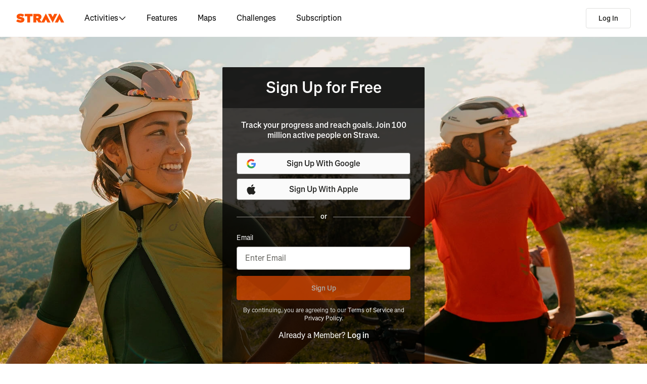

--- FILE ---
content_type: text/css
request_url: https://web-assets.strava.com/assets/landing-pages/_next/static/css/12b77c88d685aaa3.css
body_size: 6992
content:
@keyframes Alert_fadeIn__Q76yZ{0%{opacity:0}to{opacity:100%}}@keyframes Alert_new-kudo-animation__CMg5Q{0%{transform:scale(1)}30%{transform:scale(1.2)}40%{transform:scale(1.2) translateY(-3px)}80%{transform:scale(1.2)}to{transform:scale(1)}}@keyframes Alert_enterFadeOut__KmmXJ{0%{opacity:100%}to{opacity:0}}.Alert_alert__2dGdr{align-items:center;border:1px solid rgba(0,0,0,0);border-radius:4px;display:flex;flex-direction:column;margin-bottom:1rem;padding:.75rem;position:relative;font-size:1.25rem}.Alert_alert__2dGdr .Alert_alertInner__44e3_{align-items:center;display:flex;width:100%}.Alert_alert__2dGdr .Alert_buttonError__pQYs4,.Alert_alert__2dGdr.Alert_hasError__dw_Pj{background-color:#fae8e8;color:#b52b27}.Alert_alert__2dGdr .Alert_buttonError__pQYs4.Alert_buttonError__pQYs4:hover,.Alert_alert__2dGdr.Alert_hasError__dw_Pj.Alert_buttonError__pQYs4:hover{background-color:#eba6a4}.Alert_alert__2dGdr .Alert_buttonWarning__3jtMF,.Alert_alert__2dGdr.Alert_hasWarning__zh__I{background-color:#fdf5e9;color:#9c600d}.Alert_alert__2dGdr .Alert_buttonWarning__3jtMF.Alert_buttonWarning__3jtMF:hover,.Alert_alert__2dGdr.Alert_hasWarning__zh__I.Alert_buttonWarning__3jtMF:hover{background-color:#f6ce95}.Alert_alert__2dGdr .Alert_buttonSuccess__ZX4MD,.Alert_alert__2dGdr.Alert_hasSuccess__BAK40{background-color:#e9f5e9;color:#367d36}.Alert_alert__2dGdr .Alert_buttonSuccess__ZX4MD.Alert_buttonSuccess__ZX4MD:hover,.Alert_alert__2dGdr.Alert_hasSuccess__BAK40.Alert_buttonSuccess__ZX4MD:hover{background-color:#a7d8a7}.Alert_alert__2dGdr .Alert_buttonInfo__vPD2n,.Alert_alert__2dGdr.Alert_hasInfo__gHZ0q{background-color:#d4ecf3;color:#1c7089}.Alert_alert__2dGdr .Alert_buttonInfo__vPD2n.Alert_buttonInfo__vPD2n:hover,.Alert_alert__2dGdr.Alert_hasInfo__gHZ0q.Alert_buttonInfo__vPD2n:hover{background-color:#9bd8eb}.Alert_alert__2dGdr .Alert_alertContent__kla3s{margin-left:.75rem;width:100%}.Alert_alert__2dGdr .Alert_alertContent__kla3s.Alert_alignLeft__Pzcki{text-align:left}.Alert_alert__2dGdr .Alert_alertContent__kla3s.Alert_alignCenter__ON2tU{text-align:center}.Alert_alert__2dGdr .Alert_alertContent__kla3s.Alert_alignRight___No_E{text-align:right}.Alert_alert__2dGdr .Alert_indicatorIcon__kCzgr{align-items:center;display:flex;flex-shrink:0}.Alert_alert__2dGdr .Alert_closeButtonContainer__kbHgD{margin-left:auto;padding-left:.75rem;align-self:baseline}.Alert_alert__2dGdr .Alert_button__X6O1n{background:none;border:none;border-radius:.375rem;color:inherit;cursor:pointer;display:inline-flex;font:inherit;outline:inherit;padding:.25rem}.Alert_alert__2dGdr .Alert_button__X6O1n:focus{outline:auto}.Alert_alert__2dGdr .Alert_button__X6O1n svg>path{stroke:currentcolor}.Alert_autoDismissBar__KJTl_{border-bottom-left-radius:4px;border-bottom-right-radius:4px;bottom:0;left:0;overflow:hidden;position:absolute;transform:translateY(1px);width:100%}.Alert_autoDismissBar__KJTl_ div{animation:Alert_countdown__EejDb calc(var(--duration)*1ms) linear forwards;height:4px;transform-origin:left center}.Alert_autoDismissBar__KJTl_ div.Alert_hasError__dw_Pj{background-color:#b52b27}.Alert_autoDismissBar__KJTl_ div.Alert_hasSuccess__BAK40{background-color:#367d36}.Alert_autoDismissBar__KJTl_ div.Alert_hasWarning__zh__I{background-color:#9c600d}.Alert_autoDismissBar__KJTl_ div.Alert_hasInfo__gHZ0q{background-color:#1c7089}@keyframes Alert_countdown__EejDb{to{transform:scaleX(0)}}.Alert_fadeIn__Q76yZ{animation:Alert_fadeIn__Q76yZ 1s}.Alert_fadeOut__DI1sd{animation:Alert_enterFadeOut__KmmXJ 1s}.AlertContainer_alertContainerInfoContainer__597P6{display:grid;justify-content:center;transform:translateY(-4px)}.AlertContainer_alertContainerInfo__4x4sO{background:#bae6fd;color:#075985;border-radius:9999px;display:inline-flex;padding:6px 12px}.Input_input__zN25R{margin-bottom:.5rem;width:100%;border:1px solid #918e89;border-radius:4px;padding:.75rem 1rem;line-height:130%;font-weight:400;font-family:Boathouse,Noto Sans,Segoe UI,Helvetica Neue Extended,-apple-system,system-ui,BlinkMacSystemFont,Roboto,Arial,sans-serif,Apple Color Emoji,Segoe UI Emoji,Segoe UI Symbol;font-size:1rem}.Input_input__zN25R:focus{outline:.5px solid #64635e}.Input_input__zN25R::placeholder{color:#64635e}.Input_input__zN25R[type=number]{width:100%}.PasswordInput_passwordInput__VtGsV{display:flex;flex-direction:row-reverse;align-items:center;margin-bottom:.5rem;position:relative}.PasswordInput_passwordInput__VtGsV input{margin-bottom:0;padding-right:3rem}.PasswordInput_showPasswordButton___q6dD{position:absolute;background-color:rgba(0,0,0,0);border:none;margin-right:12px}.PasswordInput_showPasswordButton___q6dD:hover{background-color:rgba(0,0,0,0);cursor:pointer}.AuthInput_input__V6C0M{margin-bottom:.75rem;text-align:left}.AuthInput_label__2NAE1{display:block;color:#fff;font-weight:400;margin-bottom:.5rem}.AuthInput_label__2NAE1.AuthInput_light__uNWJQ{color:#000}.AuthInput_textInput__pe1rW{margin-bottom:0}.AuthInput_message__pg6aI{margin-top:.5rem;margin-bottom:0;font-size:.875rem;line-height:130%;color:#e0e0de}.AuthInput_message__pg6aI.AuthInput_light__uNWJQ{color:#64635e}.AuthInput_error__FwT9_{margin-top:.5rem;margin-bottom:0;font-size:.875rem;line-height:130%;color:#df2626}.OTPCTAButton_ctaButtonContainer__b2rKX{padding:0 1.5rem 1.5rem}.OTPCTAButton_ctaButton__i3OwD{font-size:1rem;font-weight:600;line-height:130%;padding:.75rem 1.5rem;width:100%}.LegacyPasswordForm_passwordInputContainer__VPjgu{padding:0 1.5rem 1.5rem}.LegacyPasswordForm_backButton__SoUcS{box-shadow:0 2px 6px 0 rgba(0,0,0,.2);border-radius:50%;padding:.5rem;height:2rem;width:2rem}.LegacyPasswordForm_title__rP2xS{font-size:1rem;font-weight:600;line-height:130%;padding-bottom:.5rem}.LegacyPasswordForm_forgotPassword__vgd_0{color:#fff;font-size:1rem;font-weight:400;line-height:130%;text-decoration:underline}.LegacyPasswordForm_forgotPassword__vgd_0.LegacyPasswordForm_light__eWmNh{color:#43423f}.LegacyPasswordForm_forgotPassword__vgd_0:hover{color:#64635e;cursor:pointer}.OTPCountdownTimer_otpCountdownTimer__K20Xv{color:#fff;font-size:.75rem;font-weight:400;line-height:130%;margin-left:.5rem}.OTPCountdownTimer_otpCountdownTimer__K20Xv.OTPCountdownTimer_light__rhHrC{color:#64635e}.OTPCountdownTimer_legacyTimer__E52Sp{color:#64635e;font-size:13px;font-weight:400;line-height:130%}.OTPGetCodeButton_getCodeButtonContainer__pJqrv{padding:0 1.5rem 1.5rem}.OTPGetCodeButton_alert__GNvR4{font-size:1rem;font-weight:600;line-height:130%;padding:.75rem .75rem .75rem 0;margin-bottom:1.5rem}.OTPInputSimple_container__wMUF0{padding:0 1.5rem 1.5rem}.OTPInputSimple_inputContainer__XjFUh{display:flex;gap:.5rem}.OTPInputSimple_inputContainer__XjFUh input[type=number]::-webkit-inner-spin-button,.OTPInputSimple_inputContainer__XjFUh input[type=number]::-webkit-outer-spin-button{-webkit-appearance:none;appearance:none;margin:0}.OtpCodeVerificationStep_container__Qiq29{color:#fff}.OtpCodeVerificationStep_container__Qiq29.OtpCodeVerificationStep_light__sAFLl{color:#000}.OtpCodeVerificationStep_bold__TYW5l{font-weight:600}.OtpCodeVerificationStep_buttonRow__6yt00{display:flex;flex-direction:row;justify-content:space-between;align-items:center;margin-bottom:.5rem}.OtpCodeVerificationStep_backButtonInRow__TCmNS{padding:0!important}.OtpCodeVerificationStep_closeButton__EuF7I{box-shadow:0 2px 6px 0 rgba(0,0,0,.2)!important;border-radius:50%!important;padding:.5rem!important;height:2rem!important;width:2rem!important;min-height:2rem!important}.OtpCodeVerificationStep_legacyContainer___7U6q{color:#000!important;width:400px}.OtpCodeVerificationStep_legacyBackButton__CNmM4{padding-left:0!important}.OtpCodeVerificationStep_legacyBackButton__CNmM4 button{box-shadow:0 2px 6px 0 rgba(0,0,0,.2)!important;border-radius:50%!important;padding:8px!important;height:32px!important;width:32px!important}.OtpCodeVerificationStep_legacyHeader__kNdrP{font-size:34px!important;padding-left:0!important}.OtpCodeVerificationStep_legacyBody__s42_6,.OtpCodeVerificationStep_legacyOtpInput__f1TC0{font-size:15px!important;padding-left:0!important}.OtpCodeVerificationStep_legacyOtpInput__f1TC0 input[type=number]::-webkit-inner-spin-button,.OtpCodeVerificationStep_legacyOtpInput__f1TC0 input[type=number]::-webkit-outer-spin-button{-webkit-appearance:none!important;appearance:none!important;margin:0!important}.OtpCodeVerificationStep_legacyOtpInput__f1TC0 input{display:flex!important;width:100px!important;padding:1rem!important;flex-direction:column!important;justify-content:center!important;align-items:center!important;border-radius:4px!important;border:2px solid #918e89!important;background:#fff!important}.OtpCodeVerificationStep_legacyOtpCTAButton__98NkL,.OtpCodeVerificationStep_legacyOtpGetCodeButton__gE5Ug{padding-left:0!important}.OTPBackButton_backButtonContainer__O7fGx{padding:1.5rem 1.5rem 0}.OTPBackButton_backButton__HliY2{box-shadow:0 2px 6px 0 rgba(0,0,0,.2);border-radius:50%;padding:.5rem;height:2rem;width:2rem}.OTPBody_otpBody__rTsp5{font-size:1rem;font-weight:400;line-height:130%;padding:0 1.5rem 1.5rem}.OTPBody_otpBody__rTsp5 .email{font-weight:600}.OTPHeader_otpHeader__t2J6r{font-size:1.5rem;font-weight:600;line-height:130%;margin-bottom:.5rem;padding:1.5rem 1.5rem 0}button.AuthButton_authButton__RrQR_{display:flex;align-items:center;justify-content:center;margin-top:8px;padding:10px 50px;position:relative;width:100%;background-color:#fafafa;border:1px solid #64635e;transition:background-color .1s ease,border-color .1s ease;font-size:1rem;color:#21211f;font-weight:600}button.AuthButton_authButton__RrQR_:active,button.AuthButton_authButton__RrQR_:hover{background-color:#e0e0de;color:#21211f;text-decoration:none}button.AuthButton_authButton__RrQR_ .AuthButton_placeholder__JJ2D_,button.AuthButton_authButton__RrQR_ svg{position:absolute;left:1rem;width:24px;height:24px}button.AuthButton_facebookBlue__lEAxc{background-color:#0865fe;border-color:#0865fe!important;color:#fff}button.AuthButton_facebookBlue__lEAxc:active,button.AuthButton_facebookBlue__lEAxc:focus,button.AuthButton_facebookBlue__lEAxc:hover{background-color:rgb(8,91.3597560976,228.5);border-color:rgb(8,91.3597560976,228.5);color:#fff}button.AuthButton_emailOrange__JOxpP{background-color:#fc5200;border-color:#fc5200;color:#fff}button.AuthButton_emailOrange__JOxpP:active,button.AuthButton_emailOrange__JOxpP:focus,button.AuthButton_emailOrange__JOxpP:hover{background-color:rgb(221.4,72.0428571429,0);border-color:rgb(221.4,72.0428571429,0);color:#fff}.SignUpModal_signUpModal__h3ccf{padding:16px 24px 24px}.SignUpModal_modalBody__naaB_{margin-bottom:0!important}.SignUpModal_modalBody__naaB_ .SignUpModal_headerButtons__LGhPy{display:flex;justify-content:space-between;align-items:center}.SignUpModal_modalBody__naaB_ .SignUpModal_loginButton__hQWi4{font-size:1rem;padding:0 .5rem}.SignUpModal_modalBody__naaB_ .SignUpModal_loginButton__hQWi4:focus,.SignUpModal_modalBody__naaB_ .SignUpModal_loginButton__hQWi4:hover{background-color:rgba(0,0,0,0);text-decoration:underline}.SignUpModal_modalBody__naaB_ .SignUpModal_loginButton__hQWi4:visited{color:#fc5200}.SignUpModal_modalBody__naaB_ .SignUpModal_closeButton__ZFCEi{border-radius:50%;width:40px;height:40px;box-shadow:0 2px 6px 0 rgba(0,0,0,.08);transition:background-color .2s ease}.SignUpModal_modalBody__naaB_ .SignUpModal_closeButton__ZFCEi:hover{background-color:rgba(0,0,0,.08)}.SignUpModal_modalBody__naaB_ .SignUpModal_alert__bUc2r{padding:8px 16px}.SignUpModal_modalBody__naaB_ .SignUpModal_alert__bUc2r>p{text-align:center}.SignUpModal_modalBody__naaB_ .SignUpModal_headerText__SZJ2N{display:flex;flex-direction:column;align-items:center;text-align:center}.SignUpModal_modalBody__naaB_ .SignUpModal_headerText__SZJ2N h2{margin:.25rem 0;font-size:2rem;line-height:130%}.SignUpModal_modalBody__naaB_ .SignUpModal_headerText__SZJ2N p{color:#64635e;font-size:1rem;line-height:130%;margin-bottom:.75rem;margin-top:0}.SignUpModal_modalBody__naaB_ .SignUpModal_authButtons__E_8sH button:first-of-type{margin-top:0}.SignUpModal_modalBody__naaB_ .SignUpModal_orDivider__R7MCq span{margin-top:.75rem;margin-bottom:.75rem}.SignUpModal_modalBody__naaB_ .SignUpModal_disclaimerText__ZsDaM{color:#64635e;text-align:center}.SignUpModal_recaptchaContainer__0OmdE{position:absolute;bottom:0}.OrDivider_orDivider__DmdS_{display:flex;align-items:center}.OrDivider_or__UWfOm{color:#fff;margin:24px 12px;font-weight:500;font-size:.875rem;line-height:130%}.OrDivider_or__UWfOm.OrDivider_light__VTx_m{color:#64635e}.OrDivider_or__UWfOm.OrDivider_dark__oezEO{color:#fff}.OrDivider_line__b_Zpv{height:1px;background-color:#918e89;flex-grow:1}.HoneyPotInput_input__dA_xs{opacity:0;position:absolute;top:0;left:0;height:0;width:0;z-index:-1}.EmailRegistrationForm_emailCaption__b_oq6{margin:20px 0;color:#43423f;font-size:12px;line-height:16px}.EmailRegistrationForm_submitButton__58yaB{width:100%;height:48px;font-weight:600}.DisclaimerText_disclaimerText__SMJfx{font-size:12px;margin-top:12px}.DisclaimerText_disclaimerText__SMJfx a{color:#0060d0;text-decoration:none;transition:color .15s ease}.DisclaimerText_disclaimerText__SMJfx a:visited{color:#0060d0;text-decoration:none}.DisclaimerText_disclaimerText__SMJfx a:active,.DisclaimerText_disclaimerText__SMJfx a:hover{color:#004ca6;text-decoration:underline}.StickyBannerDesktop_stickyBannerDesktop__DXrTd{background-color:rgba(43,43,43,.9);color:#fff;width:100vw;position:fixed;bottom:0;z-index:12;-webkit-backdrop-filter:blur(5px);backdrop-filter:blur(5px)}.StickyBannerDesktop_stickyBannerDesktop__DXrTd h1{font-weight:400;font-size:17px;line-height:22px;margin:0 0 0 16px}.StickyBannerDesktop_stickyBannerDesktop__DXrTd .StickyBannerDesktop_row__X4C4e{padding:24px 0}.StickyBannerDesktop_stickyBannerDesktop__DXrTd .StickyBannerDesktop_cta__PbH3x{font-size:13px;padding:12px 24px}.StickyBannerDesktop_stickyBannerDesktop__DXrTd .StickyBannerDesktop_cta__PbH3x:not(:last-child){margin-right:12px}.StickyBannerDesktop_stickyBannerDesktop__DXrTd .StickyBannerDesktop_logo__SpAiv{display:flex;justify-content:center;align-items:center;height:42px;width:42px;background-color:#fff;border-radius:100%;flex-shrink:0}.StickyBannerDesktop_stickyBannerDesktop__DXrTd .StickyBannerDesktop_logo__SpAiv img{height:34px;width:34px}.StickyBannerDesktop_login__FjOYd{color:#fff;border-color:#fff}.StickyBannerDesktop_login__FjOYd:active,.StickyBannerDesktop_login__FjOYd:focus,.StickyBannerDesktop_login__FjOYd:hover{color:#43423f;background-color:#f2f2f0;border-color:#fff}.StickyBannerDesktop_row__X4C4e{display:flex;justify-content:space-between;align-items:center}.StickyBannerDesktop_container__EzHMi{display:flex;justify-content:space-between;gap:1rem}@media(min-width:768px){.StickyBannerDesktop_container__EzHMi{width:768px;margin-right:auto;margin-left:auto}}@media(min-width:992px){.StickyBannerDesktop_container__EzHMi{width:992px;padding:0}}@media(min-width:1200px){.StickyBannerDesktop_container__EzHMi{width:1200px;padding:0 32px}}@media(min-width:1248px){.StickyBannerDesktop_container__EzHMi{width:1248px}}@media(min-width:768px){.landing-pages-mobile-only{display:none}}.landing-pages-tablet-only{display:none}@media(min-width:768px)and (max-width:991px){.landing-pages-tablet-only{display:flex;flex-direction:column;width:100%}}.landing-pages-mobile-and-tablet-only{display:flex}@media(min-width:992px){.landing-pages-mobile-and-tablet-only{display:none}}.landing-pages-desktop-only{display:none}@media(min-width:992px){.landing-pages-desktop-only{display:flex}}.landing-pages-desktop-and-tablet-only{display:none}@media(min-width:768px){.landing-pages-desktop-and-tablet-only{display:flex}}.StickyBannerMobile_stickyBanner___YtF5{background-color:#fff;width:100vw;position:fixed;bottom:0;z-index:4;padding:2.5rem 1rem .75rem;text-align:center;box-shadow:0 -10px 20px 0 rgba(0,0,0,.25);border-radius:16px 16px 0 0;font-family:Boathouse,Segoe UI,Helvetica Neue,-apple-system,system-ui,BlinkMacSystemFont,Roboto,Arial,sans-serif,Apple Color Emoji,Segoe UI Emoji,Segoe UI Symbol;gap:.75rem}.StickyBannerMobile_stickyBanner___YtF5 h1{font-weight:600;font-size:20px;margin:0 0 calc(16px/2)}.StickyBannerMobile_stickyBanner___YtF5 p{font-weight:400;font-size:16px;margin:0 0 16px}.StickyBannerMobile_stickyBanner___YtF5 .StickyBannerMobile_logo__Tno4k{position:absolute;top:calc(54px/-2);width:54px;height:54px;background:#fff;left:calc(50% - 27px);box-shadow:0 2px 6px 0 rgba(0,0,0,.08);padding:10px;border-radius:50%}.StickyBannerMobile_stickyBanner___YtF5 .StickyBannerMobile_echelon__OcEdl{height:34px;width:34px}.StickyBannerMobile_stickyBanner___YtF5 .StickyBannerMobile_cta__sO0VU{padding:12px}.StickyBannerMobile_stack___rc8N{display:flex;flex-direction:column}.StickyBannerMobile_stack___rc8N>:not(:last-child){margin-bottom:calc(16px/2)}.StickyBannerMobile_row__ulaQr{display:flex;justify-content:space-between;align-items:center}@media(max-width:768px){.StickyBannerMobile_dismissed__ns69J{display:flex;flex-direction:row;padding:12px 16px;align-items:center;justify-content:space-between}.StickyBannerMobile_dismissed__ns69J h2{font-weight:600;font-size:13px;line-height:18px;margin:0 0 0 8px;text-align:left}.StickyBannerMobile_dismissed__ns69J .StickyBannerMobile_cta__sO0VU{font-size:11px;padding:10px 16px}}.SocialLink_socialLink__Tc6L_{display:flex;justify-content:center;align-items:center;width:25px;height:25px}.Footer_footer__VNb6b{display:flex;width:100%;background-color:#f9f8f5;font-family:Boathouse,Segoe UI,Helvetica Neue,-apple-system,system-ui,BlinkMacSystemFont,Roboto,Arial,sans-serif,Apple Color Emoji,Segoe UI Emoji,Segoe UI Symbol;flex:1 1}.Footer_footer__VNb6b a,.Footer_footer__VNb6b a:visited{color:#43423f}.Footer_footer__VNb6b .Footer_cpraComplianceCta__JY9ef{color:#43423f;overflow-wrap:anywhere;text-align:left;white-space:normal;word-wrap:break-word}.Footer_footer__VNb6b .Footer_cpraComplianceCta__JY9ef:hover{text-decoration:underline}.Footer_container__lJ4ow{display:flex;flex-direction:column;justify-content:space-between;align-items:stretch;width:100%;max-width:1728px;margin:0 auto;gap:2rem;padding:100px 16px 50px}.Footer_container__lJ4ow>*{flex:1 1}@media(min-width:768px){.Footer_container__lJ4ow{flex-direction:row;padding:3rem}}@media(min-width:992px){.Footer_container__lJ4ow{padding:4rem}}.Footer_privacySocial___uySz{display:flex;flex-direction:column;align-items:flex-start;gap:2rem}.Footer_privacySocial___uySz .Footer_appStoreBadges__cdG2v{display:flex;flex-direction:row;list-style:none;padding:0;margin:0;gap:1rem}@media(min-width:768px){.Footer_privacySocial___uySz .Footer_appStoreBadges__cdG2v{flex-direction:column;gap:.25rem}}.Footer_privacySocial___uySz p{font-size:13px;line-height:18px;margin-bottom:1.5rem}@media(min-width:768px){.Footer_privacySocial___uySz p{margin-top:0}}.Footer_privacySocial___uySz p a{text-decoration:underline}.Footer_privacySocial___uySz .Footer_social__5UNtL{display:flex;flex-direction:row;flex-wrap:wrap;gap:1.5rem;padding:0}@media(min-width:768px){.Footer_privacySocial___uySz .Footer_social__5UNtL{max-width:154px}}@media(min-width:992px){.Footer_privacySocial___uySz .Footer_social__5UNtL{max-width:unset}}.Footer_links__8xTOR{flex:2 1}.Footer_links__8xTOR ul{list-style:none;padding:0;margin:0}@media(min-width:1200px){.Footer_links__8xTOR{padding-right:12%}}.Footer_links__8xTOR>ul{display:grid;grid-template-columns:1fr;grid-row-gap:1.5rem}.Footer_links__8xTOR>ul>li>ul>li{padding-bottom:.75rem}.Footer_links__8xTOR>ul>li>ul>li .Footer_cpraComplianceCta__JY9ef,.Footer_links__8xTOR>ul>li>ul>li a{font-size:15px;line-height:20px;font-weight:400}.Footer_links__8xTOR>ul>li>ul>li .Footer_cpraComplianceCta__JY9ef.Footer_highlight__3ACCZ,.Footer_links__8xTOR>ul>li>ul>li a.Footer_highlight__3ACCZ{color:#fc5200}@media(min-width:768px){.Footer_links__8xTOR>ul{grid-template-columns:repeat(3,1fr);grid-column-gap:2.5rem;grid-row-gap:4rem}.Footer_links__8xTOR>ul>li{margin-top:0}.Footer_links__8xTOR>ul>li:last-of-type{grid-column:1/3}.Footer_links__8xTOR>ul>li:last-of-type>ul{column-count:2;column-gap:2.5rem}}@media(min-width:992px){.Footer_links__8xTOR>ul{grid-template-columns:repeat(4,auto)}.Footer_links__8xTOR>ul>li{max-width:154px}.Footer_links__8xTOR>ul>li:last-of-type{grid-column:4/4}.Footer_links__8xTOR>ul>li:last-of-type>ul{column-count:1}}.SubNav_subNav__XzRKw{display:flex;gap:2rem;padding:.75rem 0 .5rem}@media(min-width:992px){.SubNav_subNav__XzRKw{position:absolute;top:74px;padding:1.5rem 1.5rem 1rem;border:1px solid #f2f2f0;box-shadow:0 1.25rem 1.25rem 0 rgba(13,13,18,.1019607843);background-color:#fff}}.SubNav_subNav__XzRKw .SubNav_nav__MoyQ_{display:flex;flex-direction:column;flex:1 1;gap:1rem;border-right:1px solid #f2f2f0}.SubNav_subNav__XzRKw .SubNav_nav__MoyQ_ .SubNav_heading__2AAuy{margin:0;font-size:.875rem;font-weight:600;line-height:130%;letter-spacing:.01em;color:#000}.SubNav_subNav__XzRKw .SubNav_nav__MoyQ_ .SubNav_navItems__eu0ZZ{display:flex;flex-direction:column;padding:0;list-style:none}.SubNav_subNav__XzRKw .SubNav_nav__MoyQ_ .SubNav_navItems__eu0ZZ li{margin:0;width:143px}.SubNav_subNav__XzRKw .SubNav_nav__MoyQ_ .SubNav_navItems__eu0ZZ li a{display:flex;font-size:.875rem;font-weight:400;line-height:130%;letter-spacing:.01em;color:#43423f;gap:.5rem;padding:.5rem 0}.SubNav_subNav__XzRKw .SubNav_nav__MoyQ_ .SubNav_navItems__eu0ZZ li a svg{width:14px;height:14px}.SubNav_subNav__XzRKw .SubNav_nav__MoyQ_ .SubNav_navItems__eu0ZZ li a svg path{fill:#43423f}.SubNav_subNav__XzRKw .SubNav_nav__MoyQ_ .SubNav_navItems__eu0ZZ li a:focus,.SubNav_subNav__XzRKw .SubNav_nav__MoyQ_ .SubNav_navItems__eu0ZZ li a:hover{color:#fc5200}.SubNav_subNav__XzRKw .SubNav_nav__MoyQ_ .SubNav_navItems__eu0ZZ li a:focus svg path,.SubNav_subNav__XzRKw .SubNav_nav__MoyQ_ .SubNav_navItems__eu0ZZ li a:hover svg path{fill:#fc5200}.SubNav_subNav__XzRKw .SubNav_featuredItems__Wyesq{display:flex;flex-direction:row;flex:2 1;gap:1rem;padding:0}.SubNav_subNav__XzRKw .SubNav_featuredItems__Wyesq li{display:flex;flex-direction:column;margin:0;gap:.5rem}.SubNav_subNav__XzRKw .SubNav_featuredItems__Wyesq li a{display:flex;flex-direction:column;align-items:center;justify-content:center;margin:0;padding:0;width:180px;font-size:1rem;font-weight:500;line-height:130%;letter-spacing:.01em;color:#43423f}.SubNav_subNav__XzRKw .SubNav_featuredItems__Wyesq li a:focus,.SubNav_subNav__XzRKw .SubNav_featuredItems__Wyesq li a:hover{color:#fc5200}.SubNav_subNav__XzRKw .SubNav_featuredItems__Wyesq li a img{width:180px;height:160px}.DesktopNav_dark__epMMI{--header-container-background-color:#000000;--header-container-border-color:#000000;--header-hamburger-fill:#ffffff;--header-logo-fill:#FAFAFA;--header-navlink-color:#ffffff;--header-navlogin-button-background-color:transparent;--header-navlogin-button-color:#ffffff}.DesktopNav_light__WAs1R{--header-container-background-color:#ffffff;--header-container-border-color:#FAFAFA;--header-hamburger-fill:#43423F;--header-logo-fill:#fc5200;--header-navlink-color:#000000;--header-navlogin-button-background-color:#ffffff;--header-navlogin-button-color:#21211f}.DesktopNav_container___bMeh{display:flex;width:100%;justify-content:space-between;z-index:2;align-items:center;padding:0 16px}@media(min-width:1200px){.DesktopNav_container___bMeh{padding-left:32px;padding-right:32px}}@media(max-width:991px){.DesktopNav_container___bMeh{display:none!important}}.DesktopNav_logoAndLinks__lrTIg{display:flex;align-items:center}.DesktopNav_logoAndLinks__lrTIg svg path{fill:var(--header-logo-fill)}.DesktopNav_navLinks__d4pz7{display:none}@media(min-width:992px){.DesktopNav_navLinks__d4pz7{list-style:none;display:flex;margin:0;padding-left:.5rem}.DesktopNav_navLinks__d4pz7 li{color:var(--header-navlink-color);font-size:.875rem;line-height:130%}.DesktopNav_navLinks__d4pz7 li a,.DesktopNav_navLinks__d4pz7 li button{display:flex;flex-direction:row;gap:.5rem;color:var(--header-navlink-color);font-size:1rem;line-height:130%;background-color:rgba(0,0,0,0);border:none;padding:26px .5rem;height:100%;outline:none}.DesktopNav_navLinks__d4pz7 li a svg path,.DesktopNav_navLinks__d4pz7 li button svg path{fill:var(--header-navlink-color)}.DesktopNav_navLinks__d4pz7 li a:focus,.DesktopNav_navLinks__d4pz7 li a:hover,.DesktopNav_navLinks__d4pz7 li button:focus,.DesktopNav_navLinks__d4pz7 li button:hover{text-decoration:underline;color:var(--header-navlink-color);background-color:rgba(0,0,0,0)}.DesktopNav_navLinks__d4pz7 li a.DesktopNav_subNavOpen__ZBOHe svg,.DesktopNav_navLinks__d4pz7 li button.DesktopNav_subNavOpen__ZBOHe svg{transform:rotate(180deg)}}@media(min-width:1200px){.DesktopNav_navLinks__d4pz7{padding-left:1.25rem}.DesktopNav_navLinks__d4pz7 li{font-size:1rem}.DesktopNav_navLinks__d4pz7 li a,.DesktopNav_navLinks__d4pz7 li button{padding:26px 1.25rem}}.DesktopNav_navLinks__d4pz7 .DesktopNav_subNavOpen__ZBOHe{visibility:visible;transition:visibility .1s ease-in}.DesktopNav_navLinks__d4pz7 .DesktopNav_subNavClosed__tf0IO{visibility:hidden;transition:visibility .1s ease-out}.DesktopNav_loginBtn__XyzyG{background-color:var(--header-navlogin-button-background-color);color:var(--header-navlogin-button-color);font-weight:600;padding:6px 16px;margin:.75rem 0;min-height:40px}@media(min-width:1200px){.DesktopNav_loginBtn__XyzyG{padding:6px 24px}}.DesktopNav_signupBtn__RzLWc{font-weight:600;padding:6px 16px;margin:.75rem 0 .75rem 16px;min-height:40px}@media(min-width:1200px){.DesktopNav_signupBtn__RzLWc{padding:6px 24px}}.SmartBanner_wrapper__5eRa3{padding:16px;background-color:#fff;border-bottom:1px solid #f2f2f0;z-index:1}@media(min-width:768px){.SmartBanner_wrapper__5eRa3{display:none}}.SmartBanner_smartBanner__8x4sY{display:flex;align-items:center}.SmartBanner_smartBanner__8x4sY img{width:unset}.SmartBanner_appInfo__qlUBF{color:#000;flex:1 1;padding-right:8px;padding-left:8px;font-size:12px;line-height:18px;margin-top:4px}a.SmartBanner_btn__L8h9S{font-weight:600;text-transform:uppercase;font-size:12px;line-height:18px;min-height:unset}.SmartBanner_closeBtn__4K16_{margin-right:16px}.CallToAction_callToAction__CvDE5{font-weight:600}@media(min-width:768px){.CallToAction_callToAction__CvDE5{padding:6px 24px}}.MenuDrawer_menuDrawer__MYqnw{background-color:#fafafa!important;padding:1rem;display:flex;flex-direction:column;font-weight:500;padding-top:calc(var(--marginTop)*1px + 90px)}.MenuDrawer_menuDrawer__MYqnw li,.MenuDrawer_menuDrawer__MYqnw ul{margin:0;padding:0;list-style:none;width:100%}.MenuDrawer_menuDrawer__MYqnw a,.MenuDrawer_menuDrawer__MYqnw a:visited{color:#000;text-decoration:none}.MenuDrawer_menuDrawer__MYqnw a:hover{color:#004ca6;text-decoration:underline}.MenuDrawer_menuDrawer__MYqnw .MenuDrawer_primaryOptions__wh_1w{margin-bottom:.5rem;border-bottom:1px solid #e0e0de}.MenuDrawer_menuDrawer__MYqnw .MenuDrawer_primaryOptions__wh_1w>li{margin-bottom:1rem}.MenuDrawer_menuDrawer__MYqnw .MenuDrawer_primaryOptions__wh_1w>li a,.MenuDrawer_menuDrawer__MYqnw .MenuDrawer_primaryOptions__wh_1w>li button{display:flex;flex-direction:row;gap:.75rem;font-size:1.25rem;font-weight:500;line-height:130%;background-color:rgba(0,0,0,0);border:none;outline:none;padding:0;color:#000}.MenuDrawer_menuDrawer__MYqnw .MenuDrawer_primaryOptions__wh_1w>li a svg path,.MenuDrawer_menuDrawer__MYqnw .MenuDrawer_primaryOptions__wh_1w>li button svg path{fill:#000}.MenuDrawer_menuDrawer__MYqnw .MenuDrawer_primaryOptions__wh_1w .MenuDrawer_subNavOpen__KnvOQ{visibility:visible;height:auto}.MenuDrawer_menuDrawer__MYqnw .MenuDrawer_primaryOptions__wh_1w .MenuDrawer_subNavClosed__NFDFO{visibility:hidden;height:0}.MenuDrawer_menuDrawer__MYqnw .MenuDrawer_secondaryOptions__tZaHx{margin:.5rem 0;font-size:1rem;font-weight:400}.MenuDrawer_menuDrawer__MYqnw .MenuDrawer_secondaryOptions__tZaHx li{margin-bottom:.75rem}.MenuDrawer_menuDrawer__MYqnw .MenuDrawer_menuDrawerBtn__rKja6{font-weight:500;padding:.5rem;height:48px;width:100%}.MenuDrawer_menuDrawer__MYqnw .MenuDrawer_drawerCallToAction__PtBry{padding:.5rem;height:48px;margin-top:.5rem;width:100%;color:#fff}.MenuDrawer_menuDrawer__MYqnw .MenuDrawer_drawerCallToAction__PtBry:active,.MenuDrawer_menuDrawer__MYqnw .MenuDrawer_drawerCallToAction__PtBry:visited{color:#fff}.MenuIcon_dark__S8aVz{--header-container-background-color:#000000;--header-container-border-color:#000000;--header-hamburger-fill:#ffffff;--header-logo-fill:#FAFAFA;--header-navlink-color:#ffffff;--header-navlogin-button-background-color:transparent;--header-navlogin-button-color:#ffffff}.MenuIcon_light__YKXLO{--header-container-background-color:#ffffff;--header-container-border-color:#FAFAFA;--header-hamburger-fill:#43423F;--header-logo-fill:#fc5200;--header-navlink-color:#000000;--header-navlogin-button-background-color:#ffffff;--header-navlogin-button-color:#21211f}.MenuIcon_menuIcon__wOL_u{margin-top:.25rem}.MenuIcon_menuIcon__wOL_u .MenuIcon_bar__6rhzY{display:block;width:32px;height:2px;background:var(--header-hamburger-fill);margin-bottom:5px;transform-origin:center center;transition:.5s ease}.MenuIcon_menuIcon__wOL_u.MenuIcon_isOpen__O7Bx7 .MenuIcon_bar__6rhzY{background:#43423f}.MenuIcon_menuIcon__wOL_u.MenuIcon_isOpen__O7Bx7 .MenuIcon_bar__6rhzY:first-child{position:absolute;transform:rotate(45deg)}.MenuIcon_menuIcon__wOL_u.MenuIcon_isOpen__O7Bx7 .MenuIcon_bar__6rhzY:nth-child(2){position:absolute;transform:rotate(-45deg)}.MenuIcon_menuIcon__wOL_u.MenuIcon_isOpen__O7Bx7 .MenuIcon_bar__6rhzY:nth-child(3){transform:scaleX(0)}.MobileNav_dark__K65kU{--header-container-background-color:#000000;--header-container-border-color:#000000;--header-hamburger-fill:#ffffff;--header-logo-fill:#FAFAFA;--header-navlink-color:#ffffff;--header-navlogin-button-background-color:transparent;--header-navlogin-button-color:#ffffff}.MobileNav_light__VassC{--header-container-background-color:#ffffff;--header-container-border-color:#FAFAFA;--header-hamburger-fill:#43423F;--header-logo-fill:#fc5200;--header-navlink-color:#000000;--header-navlogin-button-background-color:#ffffff;--header-navlogin-button-color:#21211f}.MobileNav_container__ki3E9{display:flex;width:100%;height:66px;align-items:center;padding:12px 16px}@media(min-width:992px){.MobileNav_container__ki3E9{display:none!important}}.MobileNav_left__d_Zv4{display:flex;align-items:center}.MobileNav_right__xVNWr{display:flex;width:100%;justify-content:flex-end}.MobileNav_logo__4v5pO{margin-left:16px}.MobileNav_logo__4v5pO svg path{fill:var(--header-logo-fill)}.MobileNav_headerCallToAction__eh4jD{height:36px;margin-left:16px}.MobileNav_menuBtn__M2Slx{z-index:80;height:48px;width:42px}.Header_dark__HAdyV{--header-container-background-color:#000000;--header-container-border-color:#000000;--header-hamburger-fill:#ffffff;--header-logo-fill:#FAFAFA;--header-navlink-color:#ffffff;--header-navlogin-button-background-color:transparent;--header-navlogin-button-color:#ffffff}.Header_light__IPOb7{--header-container-background-color:#ffffff;--header-container-border-color:#FAFAFA;--header-hamburger-fill:#43423F;--header-logo-fill:#fc5200;--header-navlink-color:#000000;--header-navlogin-button-background-color:#ffffff;--header-navlogin-button-color:#21211f}.Header_container__qR60m{background-color:var(--header-container-background-color);border-bottom:1px solid var(--header-container-border-color);display:flex;margin-left:auto;margin-right:auto;width:100%;justify-content:center;position:-webkit-sticky;position:sticky;top:0;z-index:5}.Header_isScrolling__qXS2Q{filter:drop-shadow(0 0 44px rgba(0,0,0,.2))}.Header_menu__8eZQz{width:100%;max-width:1728px}.Header_items__xlCyf{width:100%;padding:0;margin:0}@font-face{font-family:Boathouse;font-weight:900;font-style:italic;src:url(https://strava-web-assets.s3.amazonaws.com/assets/fonts/Boathouse/Static/Boathouse-Black-Oblique.woff2) format("woff2"),url(https://strava-web-assets.s3.amazonaws.com/assets/fonts/Boathouse/Static/Boathouse-Black-Oblique.ttf) format("ttf");font-display:swap}@font-face{font-family:Boathouse;font-weight:900;src:url(https://strava-web-assets.s3.amazonaws.com/assets/fonts/Boathouse/Static/Boathouse-Black.woff2) format("woff2"),url(https://strava-web-assets.s3.amazonaws.com/assets/fonts/Boathouse/Static/Boathouse-Black.ttf) format("ttf");font-display:swap}@font-face{font-family:Boathouse;font-weight:700;font-style:italic;src:url(https://strava-web-assets.s3.amazonaws.com/assets/fonts/Boathouse/Static/Boathouse-Bold-Oblique.woff2) format("woff2"),url(https://strava-web-assets.s3.amazonaws.com/assets/fonts/Boathouse/Static/Boathouse-Bold-Oblique.ttf) format("ttf");font-display:swap}@font-face{font-family:Boathouse;font-weight:700;src:url(https://strava-web-assets.s3.amazonaws.com/assets/fonts/Boathouse/Static/Boathouse-Bold.woff2) format("woff2"),url(https://strava-web-assets.s3.amazonaws.com/assets/fonts/Boathouse/Static/Boathouse-Bold.ttf) format("ttf");font-display:swap}@font-face{font-family:Boathouse;font-weight:300;font-style:italic;src:url(https://strava-web-assets.s3.amazonaws.com/assets/fonts/Boathouse/Static/Boathouse-Light-Oblique.woff2) format("woff2"),url(https://strava-web-assets.s3.amazonaws.com/assets/fonts/Boathouse/Static/Boathouse-Light-Oblique.ttf) format("ttf");font-display:swap}@font-face{font-family:Boathouse;font-weight:300;src:url(https://strava-web-assets.s3.amazonaws.com/assets/fonts/Boathouse/Static/Boathouse-Light.woff2) format("woff2"),url(https://strava-web-assets.s3.amazonaws.com/assets/fonts/Boathouse/Static/Boathouse-Light.ttf) format("ttf");font-display:swap}@font-face{font-family:Boathouse;font-weight:600;font-style:italic;src:url(https://strava-web-assets.s3.amazonaws.com/assets/fonts/Boathouse/Static/Boathouse-Medium-Oblique.woff2) format("woff2"),url(https://strava-web-assets.s3.amazonaws.com/assets/fonts/Boathouse/Static/Boathouse-Medium-Oblique.ttf) format("ttf");font-display:swap}@font-face{font-family:Boathouse;font-weight:600;src:url(https://strava-web-assets.s3.amazonaws.com/assets/fonts/Boathouse/Static/Boathouse-Medium.woff2) format("woff2"),url(https://strava-web-assets.s3.amazonaws.com/assets/fonts/Boathouse/Static/Boathouse-Medium.ttf) format("ttf");font-display:swap}@font-face{font-family:Boathouse;font-weight:500;font-style:italic;src:url(https://strava-web-assets.s3.amazonaws.com/assets/fonts/Boathouse/Static/Boathouse-Medium-Oblique.woff2) format("woff2"),url(https://strava-web-assets.s3.amazonaws.com/assets/fonts/Boathouse/Static/Boathouse-Medium-Oblique.ttf) format("ttf");font-display:swap}@font-face{font-family:Boathouse;font-weight:500;src:url(https://strava-web-assets.s3.amazonaws.com/assets/fonts/Boathouse/Static/Boathouse-Medium.woff2) format("woff2"),url(https://strava-web-assets.s3.amazonaws.com/assets/fonts/Boathouse/Static/Boathouse-Medium.ttf) format("ttf");font-display:swap}@font-face{font-family:Boathouse;font-weight:400;font-style:italic;src:url(https://strava-web-assets.s3.amazonaws.com/assets/fonts/Boathouse/Static/Boathouse-Regular-Oblique.woff2) format("woff2"),url(https://strava-web-assets.s3.amazonaws.com/assets/fonts/Boathouse/Static/Boathouse-Regular-Oblique.ttf) format("ttf");font-display:swap}@font-face{font-family:Boathouse;font-weight:400;src:url(https://strava-web-assets.s3.amazonaws.com/assets/fonts/Boathouse/Static/Boathouse-Regular.woff2) format("woff2"),url(https://strava-web-assets.s3.amazonaws.com/assets/fonts/Boathouse/Static/Boathouse-Regular.ttf) format("ttf");font-display:swap}@font-face{font-family:BoathouseCondensed;font-weight:900;font-style:italic;src:url(https://strava-web-assets.s3.amazonaws.com/assets/fonts/Boathouse/Static/Boathouse-Condensed-Black-Oblique.woff2) format("woff2"),url(https://strava-web-assets.s3.amazonaws.com/assets/fonts/Boathouse/Static/Boathouse-Condensed-Black-Oblique.ttf) format("ttf");font-display:swap}@font-face{font-family:BoathouseCondensed;font-weight:900;src:url(https://strava-web-assets.s3.amazonaws.com/assets/fonts/Boathouse/Static/Boathouse-Condensed-Black.woff2) format("woff2"),url(https://strava-web-assets.s3.amazonaws.com/assets/fonts/Boathouse/Static/Boathouse-Condensed-Black.ttf) format("ttf");font-display:swap}@font-face{font-family:BoathouseCondensed;font-weight:700;font-style:italic;src:url(https://strava-web-assets.s3.amazonaws.com/assets/fonts/Boathouse/Static/Boathouse-Condensed-Bold-Oblique.woff2) format("woff2"),url(https://strava-web-assets.s3.amazonaws.com/assets/fonts/Boathouse/Static/Boathouse-Condensed-Bold-Oblique.ttf) format("ttf");font-display:swap}@font-face{font-family:BoathouseCondensed;font-weight:700;src:url(https://strava-web-assets.s3.amazonaws.com/assets/fonts/Boathouse/Static/Boathouse-Condensed-Bold.woff2) format("woff2"),url(https://strava-web-assets.s3.amazonaws.com/assets/fonts/Boathouse/Static/Boathouse-Condensed-Bold.ttf) format("ttf");font-display:swap}@font-face{font-family:BoathouseCondensed;font-weight:300;font-style:italic;src:url(https://strava-web-assets.s3.amazonaws.com/assets/fonts/Boathouse/Static/Boathouse-Condensed-Light-Oblique.woff2) format("woff2"),url(https://strava-web-assets.s3.amazonaws.com/assets/fonts/Boathouse/Static/Boathouse-Condensed-Light-Oblique.ttf) format("ttf");font-display:swap}@font-face{font-family:BoathouseCondensed;font-weight:300;src:url(https://strava-web-assets.s3.amazonaws.com/assets/fonts/Boathouse/Static/Boathouse-Condensed-Light.woff2) format("woff2"),url(https://strava-web-assets.s3.amazonaws.com/assets/fonts/Boathouse/Static/Boathouse-Condensed-Light.ttf) format("ttf");font-display:swap}@font-face{font-family:BoathouseCondensed;font-weight:600;font-style:italic;src:url(https://strava-web-assets.s3.amazonaws.com/assets/fonts/Boathouse/Static/Boathouse-Condensed-Medium-Oblique.woff2) format("woff2"),url(https://strava-web-assets.s3.amazonaws.com/assets/fonts/Boathouse/Static/Boathouse-Condensed-Medium-Oblique.ttf) format("ttf");font-display:swap}@font-face{font-family:BoathouseCondensed;font-weight:600;src:url(https://strava-web-assets.s3.amazonaws.com/assets/fonts/Boathouse/Static/Boathouse-Condensed-Medium.woff2) format("woff2"),url(https://strava-web-assets.s3.amazonaws.com/assets/fonts/Boathouse/Static/Boathouse-Condensed-Medium.ttf) format("ttf");font-display:swap}@font-face{font-family:BoathouseCondensed;font-weight:500;font-style:italic;src:url(https://strava-web-assets.s3.amazonaws.com/assets/fonts/Boathouse/Static/Boathouse-Condensed-Medium-Oblique.woff2) format("woff2"),url(https://strava-web-assets.s3.amazonaws.com/assets/fonts/Boathouse/Static/Boathouse-Condensed-Medium-Oblique.ttf) format("ttf");font-display:swap}@font-face{font-family:BoathouseCondensed;font-weight:500;src:url(https://strava-web-assets.s3.amazonaws.com/assets/fonts/Boathouse/Static/Boathouse-Condensed-Medium.woff2) format("woff2"),url(https://strava-web-assets.s3.amazonaws.com/assets/fonts/Boathouse/Static/Boathouse-Condensed-Medium.ttf) format("ttf");font-display:swap}@font-face{font-family:BoathouseCondensed;font-weight:400;font-style:italic;src:url(https://strava-web-assets.s3.amazonaws.com/assets/fonts/Boathouse/Static/Boathouse-Condensed-Regular-Oblique.woff2) format("woff2"),url(https://strava-web-assets.s3.amazonaws.com/assets/fonts/Boathouse/Static/Boathouse-Condensed-Regular-Oblique.ttf) format("ttf");font-display:swap}@font-face{font-family:BoathouseCondensed;font-weight:400;src:url(https://strava-web-assets.s3.amazonaws.com/assets/fonts/Boathouse/Static/Boathouse-Condensed-Regular.woff2) format("woff2"),url(https://strava-web-assets.s3.amazonaws.com/assets/fonts/Boathouse/Static/Boathouse-Condensed-Regular.ttf) format("ttf");font-display:swap}@font-face{font-family:BoathouseExtended;font-weight:900;font-style:italic;src:url(https://strava-web-assets.s3.amazonaws.com/assets/fonts/Boathouse/Static/Boathouse-Extended-Black-Oblique.woff2) format("woff2"),url(https://strava-web-assets.s3.amazonaws.com/assets/fonts/Boathouse/Static/Boathouse-Extended-Black-Oblique.ttf) format("ttf");font-display:swap}@font-face{font-family:BoathouseExtended;font-weight:900;src:url(https://strava-web-assets.s3.amazonaws.com/assets/fonts/Boathouse/Static/Boathouse-Extended-Black.woff2) format("woff2"),url(https://strava-web-assets.s3.amazonaws.com/assets/fonts/Boathouse/Static/Boathouse-Extended-Black.ttf) format("ttf");font-display:swap}@font-face{font-family:BoathouseExtended;font-weight:700;font-style:italic;src:url(https://strava-web-assets.s3.amazonaws.com/assets/fonts/Boathouse/Static/Boathouse-Extended-Bold-Oblique.woff2) format("woff2"),url(https://strava-web-assets.s3.amazonaws.com/assets/fonts/Boathouse/Static/Boathouse-Extended-Bold-Oblique.ttf) format("ttf");font-display:swap}@font-face{font-family:BoathouseExtended;font-weight:700;src:url(https://strava-web-assets.s3.amazonaws.com/assets/fonts/Boathouse/Static/Boathouse-Extended-Bold.woff2) format("woff2"),url(https://strava-web-assets.s3.amazonaws.com/assets/fonts/Boathouse/Static/Boathouse-Extended-Bold.ttf) format("ttf");font-display:swap}@font-face{font-family:BoathouseExtended;font-weight:300;font-style:italic;src:url(https://strava-web-assets.s3.amazonaws.com/assets/fonts/Boathouse/Static/Boathouse-Extended-Light-Oblique.woff2) format("woff2"),url(https://strava-web-assets.s3.amazonaws.com/assets/fonts/Boathouse/Static/Boathouse-Extended-Light-Oblique.ttf) format("ttf");font-display:swap}@font-face{font-family:BoathouseExtended;font-weight:300;src:url(https://strava-web-assets.s3.amazonaws.com/assets/fonts/Boathouse/Static/Boathouse-Extended-Light.woff2) format("woff2"),url(https://strava-web-assets.s3.amazonaws.com/assets/fonts/Boathouse/Static/Boathouse-Extended-Light.ttf) format("ttf");font-display:swap}@font-face{font-family:BoathouseExtended;font-weight:500;font-style:italic;src:url(https://strava-web-assets.s3.amazonaws.com/assets/fonts/Boathouse/Static/Boathouse-Extended-Medium-Oblique.woff2) format("woff2"),url(https://strava-web-assets.s3.amazonaws.com/assets/fonts/Boathouse/Static/Boathouse-Extended-Medium-Oblique.ttf) format("ttf");font-display:swap}@font-face{font-family:BoathouseExtended;font-weight:500;src:url(https://strava-web-assets.s3.amazonaws.com/assets/fonts/Boathouse/Static/Boathouse-Extended-Medium.woff2) format("woff2"),url(https://strava-web-assets.s3.amazonaws.com/assets/fonts/Boathouse/Static/Boathouse-Extended-Medium.ttf) format("ttf");font-display:swap}@font-face{font-family:BoathouseExtended;font-weight:600;font-style:italic;src:url(https://strava-web-assets.s3.amazonaws.com/assets/fonts/Boathouse/Static/Boathouse-Extended-Medium-Oblique.woff2) format("woff2"),url(https://strava-web-assets.s3.amazonaws.com/assets/fonts/Boathouse/Static/Boathouse-Extended-Medium-Oblique.ttf) format("ttf");font-display:swap}@font-face{font-family:BoathouseExtended;font-weight:600;src:url(https://strava-web-assets.s3.amazonaws.com/assets/fonts/Boathouse/Static/Boathouse-Extended-Medium.woff2) format("woff2"),url(https://strava-web-assets.s3.amazonaws.com/assets/fonts/Boathouse/Static/Boathouse-Extended-Medium.ttf) format("ttf");font-display:swap}@font-face{font-family:BoathouseExtended;font-weight:400;font-style:italic;src:url(https://strava-web-assets.s3.amazonaws.com/assets/fonts/Boathouse/Static/Boathouse-Extended-Regular-Oblique.woff2) format("woff2"),url(https://strava-web-assets.s3.amazonaws.com/assets/fonts/Boathouse/Static/Boathouse-Extended-Regular-Oblique.ttf) format("ttf");font-display:swap}@font-face{font-family:BoathouseExtended;font-weight:400;src:url(https://strava-web-assets.s3.amazonaws.com/assets/fonts/Boathouse/Static/Boathouse-Extended-Regular.woff2) format("woff2"),url(https://strava-web-assets.s3.amazonaws.com/assets/fonts/Boathouse/Static/Boathouse-Extended-Regular.ttf) format("ttf");font-display:swap}html{font-size:100%}body{color:#000;font-family:Boathouse,Segoe UI,Helvetica Neue,-apple-system,system-ui,BlinkMacSystemFont,Roboto,Arial,sans-serif,Apple Color Emoji,Segoe UI Emoji,Segoe UI Symbol;font-size:14px;line-height:18px}h1{font-size:34px;font-weight:600;line-height:41px;margin-top:0}h2{font-weight:600}h2,h3{font-size:22px;line-height:28px}h3,h4{font-weight:400}h4{font-size:20px;line-height:25px}h5{font-size:17px;line-height:22px}h5,h6{font-weight:400}h6{font-size:15px;line-height:20px}h2,h3{margin-bottom:9px;margin-top:18px}p{margin:0 0 1.23em}code,pre,small{font-size:12px;line-height:16px}blockquote{border:none;margin:0;padding:0}blockquote>p{font-style:italic}blockquote cite,blockquote>p{font-size:16px;line-height:21px}blockquote cite{display:block;font-style:normal;margin-top:10px;text-align:right}abbr{border-bottom:none;cursor:auto;text-decoration:none}abbr:hover{-webkit-text-decoration:underline dotted currentColor;text-decoration:underline dotted currentColor}.LoggedOutPageContainer_dark__Y8c2g{--header-container-background-color:#000000;--header-container-border-color:#000000;--header-hamburger-fill:#ffffff;--header-logo-fill:#FAFAFA;--header-navlink-color:#ffffff;--header-navlogin-button-background-color:transparent;--header-navlogin-button-color:#ffffff}.LoggedOutPageContainer_light__HQlDT{--header-container-background-color:#ffffff;--header-container-border-color:#FAFAFA;--header-hamburger-fill:#43423F;--header-logo-fill:#fc5200;--header-navlink-color:#000000;--header-navlogin-button-background-color:#ffffff;--header-navlogin-button-color:#21211f}.LoggedOutPageContainer_body__M0fCN{display:flex;flex-direction:column;flex:1 1}

--- FILE ---
content_type: application/javascript
request_url: https://web-assets.strava.com/assets/landing-pages/_next/static/1c4f13a507e6d53f13ec419c21bd08eb22c0ff80/_buildManifest.js
body_size: 1549
content:
self.__BUILD_MANIFEST=function(s,c,e,t,a,i,d,u,n,r,b,h,l,f,p,g,k,o,j,_,v,I,m,w,y,B,F,x,A,N,D,S,E,L){return{__rewrites:{afterFiles:[],beforeFiles:[{has:r,source:"/assets/landing-pages//_next/:path+",destination:"/_next/:path+"},{has:r,source:"/ping",destination:"/api/ping"},{has:r,source:"/dev-api/:path*",destination:r}],fallback:[{has:[{type:_,key:v,value:"staging"}],source:I,destination:r},{has:[{type:_,key:v,value:"prod"}],source:I,destination:r}]},__routerFilterStatic:{numItems:0,errorRate:1e-4,numBits:0,numHashes:w,bitArray:[]},__routerFilterDynamic:{numItems:b,errorRate:1e-4,numBits:b,numHashes:w,bitArray:[]},"/":[s,c,a,y,"static/chunks/54780-b89ac63af46500f9.js",e,t,i,d,"static/css/209ea96cd702425d.css","static/chunks/pages/index-9fe9d77b520cc999.js"],"/404":[s,c,e,t,B,"static/chunks/pages/404-a40c06565645d473.js"],"/_error":[s,c,e,t,B,"static/chunks/pages/_error-0ec4e5fc4edbea6e.js"],"/activities/[id]":[h,s,c,a,u,F,l,x,e,t,i,d,n,f,A,N,"static/chunks/pages/activities/[id]-66fe85eea3392848.js"],"/activities/[id]/preview_share":[s,"static/css/93c482113f5bccae.css","static/chunks/pages/activities/[id]/preview_share-e5358c84b97d5e4b.js"],"/activities/[id]/[...slugs]":[h,s,c,a,u,F,l,x,e,t,i,d,n,f,A,N,"static/chunks/pages/activities/[id]/[...slugs]-c49c1b84eec6361c.js"],"/athletes/[id]":[s,c,a,u,p,D,e,t,i,d,n,S,E,"static/chunks/pages/athletes/[id]-b6e767b85baeba67.js"],"/clubs/[clubId]":[s,c,a,u,g,e,t,i,d,n,k,o,"static/chunks/pages/clubs/[clubId]-b14f0662363a9fd4.js"],"/clubs/[clubId]/group_events/[eventId]":["static/chunks/06873998-ae78c2ccf7c55a81.js",s,c,a,u,"static/chunks/22011-42725f53e455a699.js",e,t,i,d,n,"static/css/c5d5c1b03fced8e0.css","static/chunks/pages/clubs/[clubId]/group_events/[eventId]-288ce3c20c5b556e.js"],"/clubs/[clubId]/leaderboard":[s,c,a,u,g,e,t,i,d,n,k,o,"static/chunks/pages/clubs/[clubId]/leaderboard-4651631e771520dd.js"],"/clubs/[clubId]/posts":[s,c,a,u,g,e,t,i,d,n,k,o,"static/chunks/pages/clubs/[clubId]/posts-498e850404894672.js"],"/group_events/[id]/preview_share":["static/css/f9be076069d4d613.css","static/chunks/pages/group_events/[id]/preview_share-6217c13187a9c463.js"],"/login":[s,c,a,j,e,t,i,d,"static/css/1d76937f4350257b.css","static/chunks/pages/login-15f7743654160b93.js"],"/pros/[id]":[s,c,a,u,p,D,e,t,i,d,n,S,E,"static/chunks/pages/pros/[id]-6505a01164580456.js"],"/register/free":[s,c,a,j,e,t,i,d,"static/css/6eaca194742c5460.css","static/chunks/pages/register/free-054dce07600a92a9.js"],"/running-pace-calculator":[s,c,a,L,e,t,i,d,"static/css/2a831a56532090d5.css","static/chunks/pages/running-pace-calculator-33eb6eb7cdc2fa12.js"],"/sports/[...slug]":[s,c,a,p,L,y,"static/chunks/54404-5bad99132e463f17.js",e,t,i,d,"static/css/aefd82934698f55c.css","static/chunks/pages/sports/[...slug]-6458f856d26d0575.js"],"/test":[s,c,a,e,t,i,d,"static/css/e44593d68eb31bbd.css","static/chunks/pages/test-62ab1f6ebe4c8972.js"],"/test/[...slugs]":[h,s,c,a,l,j,"static/chunks/84720-236b3b4378bd94e3.js",e,t,i,d,f,"static/css/be0a2c81de81d465.css","static/chunks/pages/test/[...slugs]-c2760b04bd1b8a8b.js"],sortedPages:["/","/404","/_app","/_error","/activities/[id]","/activities/[id]/preview_share","/activities/[id]/[...slugs]","/athletes/[id]","/clubs/[clubId]","/clubs/[clubId]/group_events/[eventId]","/clubs/[clubId]/leaderboard","/clubs/[clubId]/posts","/group_events/[id]/preview_share","/login","/pros/[id]","/register/free","/running-pace-calculator","/sports/[...slug]","/test","/test/[...slugs]"]}}("static/chunks/4672-6ba4c22895e35c25.js","static/chunks/93344-fd84324a788df9f7.js","static/css/0b65d1feb7262338.css","static/chunks/33389-851a2f031f062c08.js","static/chunks/51811-a2027b28d4f4fa45.js","static/css/12b77c88d685aaa3.css","static/chunks/49020-ed9da642f9fc73b2.js","static/chunks/21577-bdfa3445fb7dbfa0.js","static/chunks/96311-a845cfaca2d8cfbf.js",void 0,0,"static/chunks/78797a95-29ca26d56db10c2d.js","static/chunks/65564-d3f4e1bdfedaceca.js","static/chunks/95494-87a1c7f2489a334f.js","static/chunks/11944-7410aab61a30a141.js","static/chunks/85044-4f855677fff3ee09.js","static/chunks/91883-1a0a96022566774d.js","static/css/699c4ecc8baad62a.css","static/chunks/83046-f95fa95f14b5ef21.js","header","x-strava-nextjs-preview","/:path*",1e-4,NaN,"static/css/366023a609ffb4a5.css","static/css/1248293c79e1dfca.css","static/chunks/49073-e2ed310f0a953209.js","static/chunks/22341-ba546453635394d3.js","static/css/c81919dbc37817aa.css","static/chunks/94092-eaabbae60109b11a.js","static/chunks/24061-cd646a5b23a742f9.js","static/css/9422467e2f63c16c.css","static/chunks/33404-5ea8fd376759d966.js","static/chunks/80539-e7171a67518f43a4.js"),self.__BUILD_MANIFEST_CB&&self.__BUILD_MANIFEST_CB();

--- FILE ---
content_type: application/javascript
request_url: https://web-assets.strava.com/assets/landing-pages/_next/static/chunks/pages/register/free-054dce07600a92a9.js
body_size: 5194
content:
(self.webpackChunk_N_E=self.webpackChunk_N_E||[]).push([[98456],{39565:(e,t,a)=>{"use strict";e.exports=a.p+"static/media/background-8.b65c233d.jpg"},60160:(e,t,a)=>{(window.__NEXT_P=window.__NEXT_P||[]).push(["/register/free",function(){return a(785151)}])},73358:(e,t,a)=>{"use strict";e.exports=a.p+"static/media/background-6.68cc8d2c.webp"},84005:(e,t,a)=>{"use strict";e.exports=a.p+"static/media/background-7.39bddb15.webp"},85107:(e,t,a)=>{"use strict";e.exports=a.p+"static/media/Sign-Up-Page-Tablet@1x.3dd3cc2c.png"},121901:(e,t,a)=>{"use strict";a.d(t,{K:()=>o});var i=a(637876);a(14232);var n=a(750212),r=a(496977),s=a.n(r);let o=e=>{let{title:t,subtitle:a,className:r,testIdPrefix:o="auth"}=e;return(0,i.jsxs)("div",{className:(0,n.$)(s().mobileAuthenticationMessage,r),children:[(0,i.jsx)("h1",{"data-cy":"".concat(o,"-message-title"),children:t}),a&&(0,i.jsx)("p",{"data-cy":"".concat(o,"-message-subtitle"),children:a})]})}},141353:(e,t,a)=>{"use strict";a.d(t,{I:()=>c});var i=a(637876);a(14232);var n=a(750212),r=a(970522),s=a(455849),o=a.n(s);let c=e=>{let{title:t,subtitle:a,name:s,avatar:c,avatarType:p,className:l,testIdPrefix:d="auth"}=e;return(0,i.jsxs)("div",{className:l,children:[(0,i.jsxs)("div",{className:(0,n.$)(o().message,c&&o().withAvatar),children:[c&&(0,i.jsx)(r.eu,{title:s||"",type:p||"athlete",size:"large",src:c}),(0,i.jsx)("h1",{className:o().heading,"data-cy":"".concat(d,"-message-title"),children:t})]}),a&&(0,i.jsx)("div",{className:o().subheadingContainer,children:(0,i.jsx)("h2",{className:o().subheading,"data-cy":"".concat(d,"-message-subtitle"),children:a})})]})}},182101:(e,t,a)=>{"use strict";a.d(t,{p:()=>p});var i=a(637876);a(14232);var n=a(750212),r=a(564036),s=a(825700),o=a(190465),c=a.n(o);let p=e=>{let{children:t,getImage:a,imageKey:o,className:p}=e;return(0,i.jsxs)("div",{className:(0,n.$)(c().desktopLayout,p),children:[(0,i.jsx)(r.V,{imageKey:o,getImage:a,className:c().backgroundImage,name:"desktop-background-image",formats:[s.Gt.webp,s.Gt.jpg],loading:s.hV.eager}),(0,i.jsx)("div",{className:c().desktopPanel,children:t})]})}},190465:e=>{e.exports={desktopLayout:"DesktopLayout_desktopLayout__xENAo",backgroundImage:"DesktopLayout_backgroundImage__E0_37",desktopPanel:"DesktopLayout_desktopPanel__OKWGk"}},271433:(e,t,a)=>{"use strict";e.exports=a.p+"static/media/background-3.fa2a8549.webp"},331487:(e,t,a)=>{"use strict";e.exports=a.p+"static/media/background-6.ad831c74.jpg"},341491:(e,t,a)=>{"use strict";a.d(t,{x:()=>p});var i=a(637876);a(14232);var n=a(750212),r=a(564036),s=a(825700),o=a(986119),c=a.n(o);let p=e=>{let{children:t,getImage:a,imageKey:o,className:p,pictureClassName:l}=e;return(0,i.jsxs)("div",{className:(0,n.$)(c().mobileLayout,p),children:[(0,i.jsx)("div",{className:c().mobilePanel,children:t}),(0,i.jsx)("div",{className:(0,n.$)(c().tabletOnly,l),children:(0,i.jsx)(r.V,{imageKey:o,getImage:a,resolutions:[s.$6.low,s.$6.high],formats:[s.Gt.webp,s.Gt.png],name:"tablet-image",defaultResolution:s.$6.low,defaultFormat:s.Gt.webp})})]})}},389378:(e,t,a)=>{"use strict";e.exports=a.p+"static/media/background-3.9a833f81.jpg"},403964:(e,t,a)=>{"use strict";e.exports=a.p+"static/media/background-9.07b29914.jpg"},406295:(e,t,a)=>{"use strict";e.exports=a.p+"static/media/background-1.65d768c3.webp"},423539:(e,t,a)=>{"use strict";e.exports=a.p+"static/media/background-5.577eb6cd.webp"},438911:(e,t,a)=>{"use strict";e.exports=a.p+"static/media/background-9.b3805ac7.webp"},455849:e=>{e.exports={message:"DesktopMessage_message__2QfPB",subheadingContainer:"DesktopMessage_subheadingContainer__XrkIg",heading:"DesktopMessage_heading__h8gVv",subheading:"DesktopMessage_subheading__ycrcV",withAvatar:"DesktopMessage_withAvatar__Wej1j"}},461948:e=>{e.exports={registrationOptions:"DesktopRegistrationOptions_registrationOptions__vC_3H",noMarginTop:"DesktopRegistrationOptions_noMarginTop__mb39V",disclaimerText:"DesktopRegistrationOptions_disclaimerText__5IIgd",loginOption:"DesktopRegistrationOptions_loginOption__qrRKn",variant:"DesktopRegistrationOptions_variant__Q0ekm"}},494288:(e,t,a)=>{"use strict";e.exports=a.p+"static/media/background-10.9048af31.jpg"},496977:e=>{e.exports={mobileAuthenticationMessage:"MobileMessage_mobileAuthenticationMessage__vbVuB"}},504608:(e,t,a)=>{"use strict";e.exports=a.p+"static/media/background-8.ed5b68fa.webp"},531571:(e,t,a)=>{"use strict";e.exports=a.p+"static/media/background-10.93ed506f.webp"},534203:(e,t,a)=>{"use strict";a.d(t,{A:()=>u});var i=a(174236),n=a(484609),r=a(650076),s=a(304527),o=a(978304),c=a(336670),p=a(684147),l=a(502666),d=Object.prototype.hasOwnProperty;let u=function(e){if(null==e)return!0;if((0,o.A)(e)&&((0,s.A)(e)||"string"==typeof e||"function"==typeof e.splice||(0,c.A)(e)||(0,l.A)(e)||(0,r.A)(e)))return!e.length;var t=(0,n.A)(e);if("[object Map]"==t||"[object Set]"==t)return!e.size;if((0,p.A)(e))return!(0,i.A)(e).length;for(var a in e)if(d.call(e,a))return!1;return!0}},592638:(e,t,a)=>{"use strict";e.exports=a.p+"static/media/background-7.27eb73da.jpg"},625346:(e,t,a)=>{"use strict";a.d(t,{Q:()=>r});var i=function(e){return e.low="1x",e.high="2x",e}(i||{}),n=function(e){return e.jpg="jpg",e.webp="webp",e.png="png",e}(n||{});let r=e=>{let{key:t,resolution:i,format:n}=e;return a(970090)("./".concat(t).concat(i?"@".concat(i):"",".").concat(n))}},666212:(e,t,a)=>{"use strict";e.exports=a.p+"static/media/background-4.29961882.webp"},763137:e=>{e.exports={mobileAndTabletOnly:"AccountRegistrationPage_mobileAndTabletOnly__eIxbj",tabletOnly:"AccountRegistrationPage_tabletOnly__am7x2",desktopOnly:"AccountRegistrationPage_desktopOnly__QQSKQ"}},783438:(e,t,a)=>{"use strict";e.exports=a.p+"static/media/Sign-Up-Page-Tablet@2x.656d9fc1.png"},785151:(e,t,a)=>{"use strict";a.r(t),a.d(t,{__N_SSP:()=>q,default:()=>W});var i=a(637876),n=a(14232),r=a(534203),s=a(421060),o=a(495207),c=a(981177),p=a(545644),l=a(249631),d=a(971490),u=a(609671),g=a(467419),b=a(897321),_=a(838068),m=a(487594),k=a(178691),h=a(491191),x=a(182101),j=a(141353),y=a(625346),v=a(341491),f=a(121901);let w=(e,t)=>{switch(t.type){case"UPDATE_STEP":return{...e,step:t.payload.step};case"UPDATE_EMAIL_FORM_DATA":return{...e,emailFormData:{email:t.payload.email,honeyPotValue:t.payload.honeyPotValue,otpState:t.payload.otpState}};case"CLEAR_EMAIL_FORM_DATA":return{...e,emailFormData:{otpState:"",reCaptchaToken:"",email:"",honeyPotValue:e.emailFormData.honeyPotValue}};default:return e}},A=(0,n.createContext)(void 0),O=()=>{let e=(0,n.useContext)(A);if(void 0===e)throw Error("useAccountRegistrationContext must be used within the AccountRegistrationContext.Provider");return e},D=e=>{let{children:t,authenticationData:a,step:r,isProcessing:s,flash:o,track:c,handleSignupClick:p,emailFormData:l,background:d,registrationMessage:u}=e,[g,b]=(0,n.useReducer)(w,{step:r,authenticationData:a,isProcessing:s,flash:o,track:c,handleSignupClick:p,emailFormData:l,background:d,registrationMessage:u});return(0,i.jsx)(A.Provider,{value:{state:g,dispatch:b},children:t})};var C=function(e){return e[e.allOptions=0]="allOptions",e[e.enterOtpCode=1]="enterOtpCode",e}({}),M=a(328394),P=a(492962),S=a(991120),T=a(962548),E=a(824510),N=a(774643),I=a(461948),L=a.n(I);let U=()=>{let{t:e}=(0,m.ln)(),{showAlert:t}=(0,_.ZM)(),{state:a,dispatch:r}=O(),{flash:s,authenticationData:o,handleSignupClick:c,isProcessing:p,track:l}=a;return(0,n.useEffect)(()=>{if(s){let{content:e,alertType:a}=(0,E.f)(s);e&&a&&t({alertType:a,content:e,hideCloseButton:!0,containerId:u.z,id:"flashMessage"})}},[s,t]),(0,i.jsxs)("div",{className:L().registrationOptions,children:[(0,i.jsx)(_.iI,{containerId:u.z}),(0,i.jsx)(N.N,{variant:"google",onClick:()=>c(u.A8),"data-testid":"google_auth_btn",disabled:p,children:e("".concat(V.i18n.prefix,".signup_ctas.google_cta_v2"))}),(0,i.jsx)(N.N,{variant:"apple",onClick:()=>c(u.p1),"data-testid":"apple_auth_btn",disabled:p,children:e("".concat(V.i18n.prefix,".signup_ctas.apple_cta_v2"))}),(0,i.jsx)(M.J,{text:e("".concat(V.i18n.prefix,".or"))}),(0,i.jsx)(P.o,{track:l,viewType:T.q.Desktop,authenticationData:o,source:"register_page",onSubmit:e=>{r({type:"UPDATE_EMAIL_FORM_DATA",payload:e}),r({type:"UPDATE_STEP",payload:{step:C.enterOtpCode}})}}),(0,i.jsx)(S.p,{className:L().disclaimerText}),(0,i.jsxs)("p",{className:L().loginOption,children:[e("".concat(V.i18n.prefix,".login_option.already_a_member"))," ",(0,i.jsx)("a",{href:"/login","data-cy":"already_member_log_in",children:e("".concat(V.i18n.prefix,".login_option.log_in"))})]})]})},R=()=>{let{t:e}=(0,m.ln)(),{showAlert:t}=(0,_.ZM)(),{state:a,dispatch:r}=O(),{flash:s,authenticationData:o,handleSignupClick:c,isProcessing:p,track:l}=a;(0,n.useEffect)(()=>{if(s){let{content:e,alertType:a}=(0,E.f)(s);e&&a&&t({alertType:a,content:e,hideCloseButton:!0,containerId:u.z,id:"flashMessage"})}},[s,t]);let d="account_registration_page_ui";return(0,i.jsxs)(i.Fragment,{children:[(0,i.jsx)(_.iI,{containerId:u.z}),(0,i.jsxs)("div",{"data-testid":"auth-btns",children:[(0,i.jsx)(N.N,{variant:"google",onClick:()=>c(u.A8),"data-testid":"google_auth_btn",disabled:p,children:e("".concat(d,".signup_ctas.google_cta_v2"))}),(0,i.jsx)(N.N,{variant:"apple",onClick:()=>c(u.p1),"data-testid":"apple_auth_btn",disabled:p,children:e("".concat(d,".signup_ctas.apple_cta_v2"))}),(0,i.jsx)(M.J,{text:e("".concat(d,".or_sign_up_with_email_v2")),theme:"light"}),(0,i.jsx)(P.o,{track:l,theme:"light",viewType:T.q.Mobile,authenticationData:o,source:"register_page",onSubmit:e=>{r({type:"UPDATE_EMAIL_FORM_DATA",payload:e}),r({type:"UPDATE_STEP",payload:{step:C.enterOtpCode}})}}),(0,i.jsx)(S.p,{})]})]})};var F=a(763137),H=a.n(F);let B=()=>{let{state:e,dispatch:t}=O(),{registrationMessage:a,background:r,step:s,emailFormData:o,authenticationData:c}=e,{t:p}=(0,m.ln)(),{variant:l,name:d,avatar:u,avatarType:g}=a,{title:b,subtitle:_}=((e,t,a)=>{let i=(e=>"follow_athlete"===e||"join_club"===e||"trial_sign_up"===e?"".concat(e,"_v2"):e)(t),n="account_registration_page_ui.registration_message.".concat(i,".subtitle"),r=e("account_registration_page_ui.registration_message.".concat(i,".title"),{name:a}),s=e(n);return{title:r,subtitle:n===s?void 0:s}})(p,l,d),w=(0,n.useCallback)(()=>{t({type:"UPDATE_STEP",payload:{step:C.allOptions}}),t({type:"CLEAR_EMAIL_FORM_DATA"})},[t]);return(0,i.jsxs)(i.Fragment,{children:[(0,i.jsxs)(v.x,{className:H().mobileAndTabletOnly,imageKey:"Sign-Up-Page-Tablet",getImage:y.Q,children:[s===C.allOptions&&(0,i.jsxs)(i.Fragment,{children:[(0,i.jsx)(f.K,{title:b,subtitle:_,testIdPrefix:"reg"}),(0,i.jsx)(R,{})]}),s===C.enterOtpCode&&(0,i.jsx)(h.y,{emailFormData:o,onBackButtonClick:w,theme:k.$.Light,authenticationData:c,accessContext:k.H.NeedsAuthSignup})]}),(0,i.jsxs)(x.p,{className:H().desktopOnly,imageKey:r,getImage:y.Q,children:[s===C.allOptions&&(0,i.jsxs)(i.Fragment,{children:[(0,i.jsx)(j.I,{title:b,subtitle:_,testIdPrefix:"reg",avatar:u,avatarType:g}),(0,i.jsx)(U,{})]}),s===C.enterOtpCode&&(0,i.jsx)(h.y,{emailFormData:o,onBackButtonClick:w,theme:k.$.Dark,authenticationData:c,accessContext:k.H.NeedsAuthSignup,analyticsProps:{category:"onboarding"}})]})]})},V={branch:{feature:"onboarding",deepLinkUrl:"strava://"},analytics:{category:"onboarding",page:"register"},i18n:{prefix:"account_registration_page_ui"}},$=e=>{var t;let{authenticationData:a,registrationMessage:r,background:s,flash:c}=e,{track:p}=(0,o.HZ)(),l=(0,n.useCallback)(e=>{p({category:"onboarding",page:"register",...e,properties:{background:s,copy_variant:r.variant,...e.properties}})},[p,s,r.variant]),{handleSignupClick:d,isProcessing:m}=(0,g.I)({authUrls:null==a||null==(t=a.signUp)?void 0:t.authUrls,track:l}),k=(0,n.useMemo)(()=>({step:C.allOptions,authenticationData:a,flash:c,isProcessing:m,track:l,handleSignupClick:d,emailFormData:{},registrationMessage:r,background:s}),[a,c,m,l,d,r,s]);return(0,i.jsx)(_.Sw,{children:(0,i.jsx)(D,{...k,children:(0,i.jsxs)(b.$,{children:[(0,i.jsx)(B,{}),(0,i.jsx)("div",{id:u.uv})]})})})};var z=a(676412),K=a(989834),G=a(513892),Q=a(886863),J=a(791847),Z=a(823049),q=!0;let W=e=>{let{url:t,fullUrl:a,userAgent:u,background:g,registrationMessage:b,flash:_,sessionData:m}=e,{track:k}=(0,o.HZ)(),{isReady:h,appLink:x,createLink:j}=(0,c.VJ)(),{category:y,page:v}=V.analytics,{authenticationData:f}=(0,z.Sz)()||{},{logError:w}=(0,p.At)(),A=(0,Q.m)(),O=(0,n.useCallback)(e=>{k({category:y,page:v,...e,properties:{background:g,copy_variant:b.variant,...e.properties}})},[k,g,y,v,b.variant]);return(0,n.useEffect)(()=>{h&&j({feature:V.branch.feature,data:{strava_deeplink_url:V.branch.deepLinkUrl}})},[j,h]),(0,n.useEffect)(()=>{(async()=>{let e=[],a=(0,Z.b)(t,"redirect"),i=(0,Z.b)(t,s.uJ);if(a&&(e=e.concat([{key:s.Zd,value:a},{key:s.AZ,value:a}])),i&&e.push({key:s.uJ,value:"true"}),A&&!(0,r.A)(e))try{let t={};e.forEach(e=>{t["session.".concat(e.key)]=e.value}),(0,J.gg)("[\uD83E\uDD1D] SESSION - updates ::: ".concat(JSON.stringify(t))),(0,K.Wt)(t),await (0,s.qO)({updates:e})}catch(e){w(e,{cause:e.cause})}})()},[t,A,w,m]),(0,i.jsxs)(i.Fragment,{children:[(0,i.jsx)(G.A,{url:t,showAppleSmartbanner:!1,includeOrganizationSchema:!0}),(0,i.jsx)(l.L,{url:t,fullUrl:a,lopcConfig:{category:y,page:v,userAgent:u,showSmartBanner:!1,enableGoogleOneTap:!1,...(0,d.D)(O,x)},header:{showHeader:!0,menuConfig:{showSignUp:!1}},children:(0,i.jsx)($,{authenticationData:f,registrationMessage:b,background:g,flash:_})})]})}},806014:(e,t,a)=>{"use strict";e.exports=a.p+"static/media/Sign-Up-Page-Tablet@1x.7ed0bede.webp"},832594:(e,t,a)=>{"use strict";e.exports=a.p+"static/media/background-2.f3797067.webp"},841296:(e,t,a)=>{"use strict";e.exports=a.p+"static/media/background-5.e0dc54ea.jpg"},863393:(e,t,a)=>{"use strict";e.exports=a.p+"static/media/background-4.edcf59a9.jpg"},884084:(e,t,a)=>{"use strict";e.exports=a.p+"static/media/background-1.57e7d381.jpg"},886863:(e,t,a)=>{"use strict";a.d(t,{m:()=>n});var i=a(14232),n=()=>{let e=(0,i.useRef)(!0);return!0===e.current?(e.current=!1,!0):e.current}},931267:(e,t,a)=>{"use strict";e.exports=a.p+"static/media/background-2.82b0b159.jpg"},956253:(e,t,a)=>{"use strict";e.exports=a.p+"static/media/Sign-Up-Page-Tablet@2x.57f93f49.webp"},970090:(e,t,a)=>{var i={"./Sign-Up-Page-Tablet@1x.png":85107,"./Sign-Up-Page-Tablet@1x.webp":806014,"./Sign-Up-Page-Tablet@2x.png":783438,"./Sign-Up-Page-Tablet@2x.webp":956253,"./background-1.jpg":884084,"./background-1.webp":406295,"./background-10.jpg":494288,"./background-10.webp":531571,"./background-2.jpg":931267,"./background-2.webp":832594,"./background-3.jpg":389378,"./background-3.webp":271433,"./background-4.jpg":863393,"./background-4.webp":666212,"./background-5.jpg":841296,"./background-5.webp":423539,"./background-6.jpg":331487,"./background-6.webp":73358,"./background-7.jpg":592638,"./background-7.webp":84005,"./background-8.jpg":39565,"./background-8.webp":504608,"./background-9.jpg":403964,"./background-9.webp":438911};function n(e){return a(r(e))}function r(e){if(!a.o(i,e)){var t=Error("Cannot find module '"+e+"'");throw t.code="MODULE_NOT_FOUND",t}return i[e]}n.keys=function(){return Object.keys(i)},n.resolve=r,e.exports=n,n.id=970090},971490:(e,t,a)=>{"use strict";a.d(t,{D:()=>i});let i=(e,t,a)=>{let i=()=>{e({element:"strava_logo",action:"click",...a&&{properties:a}})};return{onScreenEnter:()=>{e({action:"screen_enter",...a&&{properties:a}})},onDesktopHeaderLogoClick:()=>{i()},onDesktopHeaderItemWithSubnavHover:t=>{e({action:"hover",...t&&{element:t},...a&&{properties:a}})},onDesktopHeaderSubnavItemClick:(t,i,n)=>{e({action:"click",...t&&{element:t},properties:{...i&&{subNavItem:i},...n&&{subNavType:n},...a}})},onDesktopHeaderLoginBtnClick:()=>{e({element:"login_header",action:"click",...a&&{properties:a}})},onDesktopHeaderSignupBtnClick:()=>{e({element:"start_signup",action:"click",properties:{signup_copy:"join_header",...a}})},onMobileHeaderLogoClick:()=>{i()},onMobileHeaderSignupBtnClick:()=>{e({element:"get_app",action:"click",properties:{cta_copy:"get_the_app_header",url:t,...a}})},onMobileHeaderMenuOpen:()=>{e({element:"open_menu",action:"click",...a&&{properties:a}})},onMobileHeaderMenuClose:()=>{e({element:"close_menu",action:"click",...a&&{properties:a}})},onMobileHeaderMenuLoginBtnClick:()=>{e({element:"drawer_login_btn",action:"click",...a&&{properties:a}})},onMobileHeaderMenuSignupBtnClick:()=>{e({element:"get_app",action:"click",properties:{cta_copy:"get_the_app_drawer",url:t,...a}})},onMobileHeaderMenuNavItemClick:t=>{e({element:t,action:"click",properties:{drawer:!0,...a}})},onFooterAppStoreBadgeClick:i=>{e({element:"get_app",action:"click",properties:{url:t,cta_copy:"".concat(i,"_app_store"),...a}})}}}},986119:e=>{e.exports={mobileLayout:"MobileLayout_mobileLayout__aSOpr",mobilePanel:"MobileLayout_mobilePanel__9uLGr",tabletOnly:"MobileLayout_tabletOnly__BLz6X"}}},e=>{e.O(0,[4672,93344,51811,83046,33389,49020,90636,46593,38792],()=>e(e.s=60160)),_N_E=e.O()}]);

--- FILE ---
content_type: application/javascript
request_url: https://web-assets.strava.com/assets/landing-pages/_next/static/chunks/33389-851a2f031f062c08.js
body_size: 44399
content:
(self.webpackChunk_N_E=self.webpackChunk_N_E||[]).push([[33389],{445:(e,t,n)=>{"use strict";n.d(t,{X:()=>o});var l=n(637876);n(14232);var _=n(750212),i=n(887190);let o=e=>{let{className:t,id:n="stravalogo",alt:o="Strava",width:r="auto",height:s="auto",fill:a=i.Xl,style:m,...d}=e;return(0,l.jsxs)("svg",{role:"img",viewBox:"0 0 485 95","aria-labelledby":n,className:(0,_.$)(t),xmlns:"http://www.w3.org/2000/svg",style:{display:"block",width:r,height:s,...m},...d,children:[(0,l.jsx)("title",{id:n,children:o}),(0,l.jsx)("path",{fillRule:"evenodd",clipRule:"evenodd",d:"M258.505 90.4524L258.502 90.4484H284.108L299.838 58.8214L315.567 90.4484H346.682L299.835 -0.000610352L255.366 85.8686L238.292 60.9384C248.834 55.8544 255.405 47.0494 255.405 34.4014V34.1524C255.405 25.2254 252.678 18.7764 247.469 13.5674C241.392 7.49139 231.596 3.64739 216.22 3.64739H173.809V90.4524H202.827V65.6504H209.027L225.396 90.4524H258.505ZM437.447 -0.000610352L390.606 90.4484H421.721L437.45 58.8214L453.18 90.4484H484.294L437.447 -0.000610352ZM368.669 94.0074L415.51 3.55839H384.396L368.666 35.1854L352.936 3.55839H321.822L368.669 94.0074ZM215.352 44.9414C222.295 44.9414 226.512 41.8414 226.512 36.5094V36.2604C226.512 30.6804 222.171 27.9524 215.476 27.9524H202.827V44.9414H215.352ZM111.753 28.2004H86.2089V3.64739H166.316V28.2004H140.772V90.4524H111.753V28.2004ZM15.5019 58.9544L-9.15527e-05 77.4314C11.0369 87.1054 26.9099 92.0644 44.5179 92.0644C67.8319 92.0644 82.8369 80.9034 82.8369 62.6734V62.4264C82.8369 44.9414 67.9559 38.4924 45.7589 34.4014C36.5819 32.6634 34.2259 31.1774 34.2259 28.8204V28.5724C34.2259 26.4644 36.2109 24.9764 40.5499 24.9764C48.6099 24.9764 58.4079 27.5804 66.5909 33.5324L80.7289 13.9404C70.6839 6.00339 58.2839 2.03439 41.5429 2.03439C17.6079 2.03439 4.71191 14.8084 4.71191 31.3004V31.5494C4.71191 49.9014 21.8259 55.4834 41.2939 59.4494C50.5949 61.3104 53.3219 62.6734 53.3219 65.1544V65.4034C53.3219 67.7584 51.0909 69.1214 45.8819 69.1214C35.7139 69.1214 24.9259 66.1474 15.5019 58.9544Z",fill:a})]})}},32083:(e,t,n)=>{"use strict";n.d(t,{$n:()=>l.$,z9:()=>a});var l=n(873965),_=n(637876),i=n(14232),o=n(750212),r=n(453589),s=n.n(r);let a=(0,i.forwardRef)((e,t)=>{let{href:n,children:l,className:i,variant:r="default",...a}=e;return(0,_.jsx)("a",{ref:t,href:n,className:(0,o.$)(s().btn,s()[r],i),...a,children:l})})},98952:(e,t,n)=>{"use strict";n.d(t,{T:()=>A});var l=n(637876),_=n(487594),i=n(545644),o=n(32083);n(14232);var r=n(754595),s=n(756628),a=n(333115),m=n(896336),d=n.n(m);function g(e){return void 0!==r.supportedLanguages[e]?r.supportedLanguages[e]:e}let f=()=>{let{getLanguage:e}=(0,_.ln)(),t=e();return(0,l.jsx)("div",{className:d().dropdown,"data-qa":"LanguagePicker",children:(0,l.jsx)(s.W,{text:g(t),menuTriggerProps:{className:d().menuTrigger},children:r.languagePickerLanguages.map(e=>(0,l.jsx)(s.W.Item,{onClick:()=>(0,a.DL)(e),children:g(e)},e))})})},c=n.p+"static/media/social_facebook.8f25c6b6.svg",S=n.p+"static/media/social_instagram.de9992df.svg",p=n.p+"static/media/social_linkedin.ffec4f76.svg",u=n.p+"static/media/social_twitter.e4a64366.svg",h=n.p+"static/media/social_youtube.e308b8d1.svg",x=n.p+"static/media/strava-logo.962ce37b.svg";var v=n(729359),X=n.n(v);let A=()=>{let{t:e}=(0,_.ln)(),{logError:t}=(0,i.At)();return(0,l.jsx)("footer",{className:X().globalFooter,children:(0,l.jsxs)("div",{className:"".concat(X().grid," ").concat(X().container),children:[(0,l.jsxs)("div",{className:X().branding,children:[(0,l.jsx)("h3",{children:(0,l.jsx)("a",{href:"/",children:(0,l.jsx)("img",{src:x,alt:"Strava",height:24,width:114})})}),(0,l.jsxs)("div",{className:X().copyright,children:["\xa9 ",new Date().getFullYear()," Strava"]}),(0,l.jsx)("div",{role:"navigation",className:X().social,"aria-label":e("global_footer.social.aria_label"),children:[{id:"twitter",url:"https://twitter.com/strava",image:u},{id:"youtube",url:"https://www.youtube.com/stravainc",image:h},{id:"instagram",url:"https://www.instagram.com/strava/",image:S},{id:"linkedin",url:"https://www.linkedin.com/company/strava-inc.",image:p},{id:"facebook",url:"https://www.facebook.com/Strava",image:c}].map(t=>(0,l.jsx)("a",{href:t.url,children:(0,l.jsx)("img",{src:t.image,alt:e("global_footer.social.alt.".concat(t.id)),width:"21",height:"21",loading:"lazy"})},t.url))})]}),(0,l.jsxs)("nav",{children:[(0,l.jsx)("h4",{children:e("global_footer.company")}),(0,l.jsxs)("ul",{className:X().navList,children:[(0,l.jsx)("li",{children:(0,l.jsx)("a",{href:"/about",children:e("global_footer.about")})}),(0,l.jsx)("li",{children:(0,l.jsx)("a",{href:"/careers",children:e("global_footer.careers")})}),(0,l.jsx)("li",{children:(0,l.jsx)("a",{href:"https://press.strava.com",children:e("global_footer.press")})}),(0,l.jsx)("li",{children:(0,l.jsx)("a",{href:"https://business.strava.com?utm_source=global_footer&utm_medium=referral",children:e("global_footer.business")})}),(0,l.jsx)("li",{children:(0,l.jsx)("a",{href:"https://partners.strava.com/",children:e("global_footer.partner_center")})}),(0,l.jsx)("li",{children:(0,l.jsx)("a",{href:"/developers",children:e("global_footer.developers")})}),(0,l.jsx)("li",{children:(0,l.jsx)("a",{href:"/community-standards",children:e("global_footer.strava_community_standards")})})]})]}),(0,l.jsxs)("nav",{children:[(0,l.jsx)("h4",{children:e("global_footer.subscription")}),(0,l.jsxs)("ul",{className:X().navList,children:[(0,l.jsx)("li",{children:(0,l.jsx)("a",{href:"/premium?source=global_footer",children:e("global_footer.subscription")})}),(0,l.jsx)("li",{children:(0,l.jsx)("a",{href:"/family?origin=global_footer",children:e("global_footer.family_plan")})}),(0,l.jsx)("li",{children:(0,l.jsx)("a",{href:"https://business.strava.com/subscription-partnerships?utm_source=subsfooter&utm_medium=referral",children:e("global_footer.subscription_partnerships")})}),(0,l.jsx)("li",{children:(0,l.jsx)("a",{href:"/student?origin=global_footer",children:e("global_footer.student_discount")})}),(0,l.jsx)("li",{children:(0,l.jsx)("a",{href:"/subscribe#discount-plans?origin=dashboard_footer",children:e("global_footer.discount_programs_v2")})}),(0,l.jsx)("li",{children:(0,l.jsx)("a",{href:"/gift?origin=global_footer",children:e("global_footer.gifting")})})]})]}),(0,l.jsxs)("nav",{children:[(0,l.jsx)("h4",{children:e("global_footer.legal")}),(0,l.jsxs)("ul",{className:X().navList,children:[(0,l.jsx)("li",{children:(0,l.jsx)("a",{href:"/legal/terms",children:e("global_footer.terms")})}),(0,l.jsx)("li",{children:(0,l.jsx)("a",{href:"/legal/privacy",children:e("global_footer.privacy_policy")})}),(0,l.jsx)("li",{children:(0,l.jsx)("a",{href:"/legal/cookie_policy",children:e("global_footer.cookie_policy")})}),(0,l.jsx)("li",{children:(0,l.jsx)(o.$n,{id:"cpra-compliance-cta",className:X().cpraComplianceCta,onClick:()=>{var e;(null==(e=window.StravaCookieManagementPlatform)?void 0:e.showDataSharingPreferencesModal)?window.StravaCookieManagementPlatform.showDataSharingPreferencesModal():t(Error("StravaCookieManagementPlatform not found"))},variant:"link",children:e("legal.cpra_compliance_cta.cta")})})]})]}),(0,l.jsxs)("nav",{children:[(0,l.jsx)("h4",{children:e("global_footer.features")}),(0,l.jsxs)("ul",{className:X().navList,children:[(0,l.jsx)("li",{children:(0,l.jsx)("a",{href:"/features",children:e("global_footer.features")})}),(0,l.jsx)("li",{children:(0,l.jsx)("a",{href:"/routes/hiking/usa",children:e("global_footer.routes")})}),(0,l.jsx)("li",{children:(0,l.jsx)("a",{href:"https://labs.strava.com/",children:e("global_footer.labs")})}),(0,l.jsx)("li",{children:(0,l.jsx)("a",{href:"https://support.strava.com/hc/en-us/articles/216917717-About-Strava-Maps",children:e("global_footer.about_our_maps")})})]})]}),(0,l.jsxs)("nav",{children:[(0,l.jsx)("h4",{children:e("global_footer.help")}),(0,l.jsxs)("ul",{className:X().navList,children:[(0,l.jsx)("li",{children:(0,l.jsx)("a",{href:"https://strava.zendesk.com/home",children:e("global_footer.support")})}),(0,l.jsx)("li",{children:(0,l.jsx)(f,{})})]})]})]})})}},99539:e=>{e.exports={overlay:"Modal_overlay__FcI_u",viewport:"Modal_viewport__0q4Dy",viewportOutside:"Modal_viewportOutside__sibUP",viewportInside:"Modal_viewportInside__nDeJs",popup:"Modal_popup__aWNOk",popupOutside:"Modal_popupOutside__Mfe6B",popupInside:"Modal_popupInside__bAIAq",modalContent:"Modal_modalContent__oPzSm",modalTitle:"Modal_modalTitle__F04CD",modalBody:"Modal_modalBody__0nDp2",modalBodyInside:"Modal_modalBodyInside__k8UYK",modalDescription:"Modal_modalDescription__DoRyp",actionButtons:"Modal_actionButtons__x5MMZ",end:"Modal_end__ne2tj",start:"Modal_start__5FAV8",center:"Modal_center__tMAYO",full:"Modal_full__pBndu",heroImage:"Modal_heroImage__4NqNT",closeButton:"Modal_closeButton__vc3WF"}},114191:e=>{e.exports={spinner:"Spinner_spinner__pA5dm",graphic:"Spinner_graphic__FjV8E",spin:"Spinner_spin__oBXNQ"}},307878:(e,t,n)=>{"use strict";n.d(t,{aF:()=>A});var l=n(637876),_=n(14232),i=n(750212),o=n(553912),r=n(753387),s=n(705829),a=n(754713),m=n(337292),d=n(18071),g=n(802503),f=n(491201),c=n(858411),S=n(887190),p=n(873965),u=n(720199),h=n(715931);let x=_.createContext(null);var v=n(99539),X=n.n(v);let A=e=>{let{children:t,triggerProps:n,portalProps:d,backdropProps:g,popupProps:f,viewportProps:c,shouldShowCloseButtonIcon:S=!1,shouldRenderTriggerButton:u=!0,closeButtonLabel:h,scrollStrategy:v="outside",zIndex:A,width:C,maxWidth:w,top:y,...B}=e,{buttonProps:L,...M}=n||{},{className:j,style:I,...R}=null!=f?f:{},{className:E,style:z,...H}=null!=g?g:{},{className:N,style:T,...W}=null!=c?c:{},F="outside"===v,Y=_.useMemo(()=>({scrollStrategy:v}),[v]);return(0,l.jsx)(x.Provider,{value:Y,children:(0,l.jsxs)(o.D,{...B,children:[u&&(0,l.jsx)(r.z,{render:e=>{let{children:t,...n}=e;return(0,l.jsx)(p.$,{variant:"primary",...n,children:t})},...L,...M}),(0,l.jsxs)(s.Z,{...d,children:[(0,l.jsx)(a.X,{style:{...z,"--z-index-override":A},className:(0,i.$)(X().overlay,E),...H}),(0,l.jsx)("div",{style:{...T,"--z-index-override":A,"--ui-modal-top":y||0},className:(0,i.$)(X().viewport,F?X().viewportOutside:X().viewportInside,N),...W,children:(0,l.jsxs)(m.h,{className:(0,i.$)(X().popup,F?X().popupOutside:X().popupInside,j),style:{...I,"--z-index-override":A,"--ui-modal-width":C,"--ui-modal-max-width":w},...R,children:[S&&(0,l.jsx)(b,{className:X().closeButton,"aria-label":h||"Close Modal"}),t]})})]})]})})};A.displayName="Modal";let C=e=>{let{typographyProps:t,className:n,refObject:_,...o}=e;return(0,l.jsx)(d.L,{ref:_,className:(0,i.$)(X().modalTitle,n),render:e=>(0,l.jsx)(h.o,{renderAs:"h2",textVariant:"h6",marginTop:"none",marginBottom:"md",marginLeft:"none",...t,...e}),...o})};C.displayName="ModalTitle";let w=e=>{let{className:t,refObject:n,..._}=e;return(0,l.jsx)(u.H,{ref:n,className:(0,i.$)(X().modalContent,t),renderAs:"div",..._})};w.displayName="ModalContent";let y=e=>{let{children:t,typographyProps:n,className:o,...r}=e,{scrollStrategy:s}=(()=>{let e=_.useContext(x);if(!e)throw Error("useModalContext must be used within a ModalContext");return e})();return(0,l.jsx)(g.r,{className:(0,i.$)(X().modalBody,o,{[X().modalBodyInside]:"inside"===s}),render:e=>(0,l.jsx)(h.o,{textVariant:"body2",marginBottom:"lg",renderAs:"div",lineHeight:"md",...n,...e,children:t}),...r})};y.displayName="ModalBody";let B=e=>{let{children:t,typographyProps:n,className:_,...o}=e;return(0,l.jsx)(g.r,{className:(0,i.$)(X().modalDescription,_),render:e=>(0,l.jsx)(h.o,{textVariant:"body1",marginBottom:"lg",renderAs:"p",lineHeight:"md",...n,...e,children:t}),...o})};B.displayName="ModalDescription";let L=e=>{let{children:t,buttonProps:n,..._}=e;return(0,l.jsx)(f.H,{render:e=>(0,l.jsx)(p.$,{variant:"default",...n,...e,children:t}),..._})};L.displayName="ModalClose";let M=e=>{let{children:t,align:n="start",className:_,...o}=e;return(0,l.jsx)(u.H,{className:(0,i.$)(X().actionButtons,_,{[X().start]:"start"===n,[X().end]:"end"===n,[X().full]:"full"===n,[X().center]:"center"===n}),...o,children:t})};M.displayName="ModalActions";let b=e=>{let{className:t,color:n,..._}=e;return(0,l.jsx)(l.Fragment,{children:(0,l.jsx)(f.H,{render:e=>(0,l.jsx)("button",{type:"button",className:t,"data-testid":"modal-close-button","aria-label":"Close Modal",...e,children:(0,l.jsx)(c.A,{fill:null!=n?n:S.Iu})}),..._})})};A.Content=w,A.Title=C,A.Body=y,A.Description=B,A.HeroImage=e=>{let{src:t,alt:n,className:_,...o}=e;return(0,l.jsx)("img",{src:t,alt:n,className:(0,i.$)(X().heroImage,_),...o})},A.Actions=M,A.Close=L},308095:e=>{e.exports={searchIcon:"Search_searchIcon__G_dcV",searchWrapper:"Search_searchWrapper__HHtV1",entityDropdown:"Search_entityDropdown__u_nv9",searchInput:"Search_searchInput__mLIHh",searchOption:"Search_searchOption__1vZA0",multiline:"Search_multiline__d7I4_",subtitle:"Search_subtitle__5qf_2"}},333115:(e,t,n)=>{"use strict";n.d(t,{DL:()=>_,kt:()=>i,yY:()=>o});var l=n(707528);function _(e){let t=new Date;t.setTime(t.getTime()+15768e7),document.cookie="ui_language= ; expires=Thu, 01 Jan 1970 00:00:01 GMT;",document.cookie="ui_language=".concat(e,"; expires=").concat(t,"; path=/"),window.location.reload()}var i=e=>{var t;let n=(null==e?void 0:e.length)===2?(null==(t=l.dx[e])?void 0:t[0])||l.ne.enUS:e;return Object.values(l.ne).includes(n)?n:l.ne.enUS},o=e=>{let{i18nPrefix:t,path:n,propertyPrefix:l,propertySuffix:_,t:i}=e,o=[],r=!1,s=1,a=e=>"".concat(n,".").concat(l).concat(e).concat(_),m=e=>"".concat(n,".").concat(l).concat(e);do{let e=m(s),n=i(e),l,d;_&&(d=i(l=a(s)),"".concat(t,".").concat(l)!==d&&(n=d,e=l)),"".concat(t,".").concat(e)!==n?(o.push(e),s+=1):r=!0}while(!r);return o}},375244:e=>{e.exports={closeButton:"EmailVerificationModal_closeButton__U7n6I",modalBody:"EmailVerificationModal_modalBody__Lo3Ef",confirmEmailIcon:"EmailVerificationModal_confirmEmailIcon__62Fjh",emailText:"EmailVerificationModal_emailText___E0KR"}},453589:e=>{e.exports={btn:"Button_btn__EdK33",default:"Button_default__JSqPI",primary:"Button_primary___8ywh",primaryOutline:"Button_primaryOutline__FsWzb",secondary:"Button_secondary__N_XMn",icon:"Button_icon__HDGEw",text:"Button_text__d_3rf",info:"Button_info__MaNWW",danger:"Button_danger__Cw9rY",link:"Button_link__8qMwp"}},459764:e=>{e.exports={notifications:"NotificationsList_notifications__4Fo8H",notificationsEmpty:"NotificationsList_notificationsEmpty__z1ty_",notificationUnread:"NotificationsList_notificationUnread__q5LNq"}},460343:(e,t,n)=>{"use strict";n.d(t,{y:()=>r});var l=n(637876);n(14232);var _=n(750212),i=n(114191),o=n.n(i);let r=e=>{let{className:t,color:n="default",size:i=20,dataTestId:r="loading",...s}=e;return(0,l.jsx)("span",{className:(0,_.$)(o().spinner,t),"data-testid":r,...s,children:(0,l.jsx)("span",{className:(0,_.$)(o().graphic,n),style:{width:"".concat(i,"px"),height:"".concat(i,"px")}})})}},466970:e=>{e.exports={notificationsMenu:"Notifications_notificationsMenu__MlTl6",notificationsButton:"Notifications_notificationsButton__cutco",notificationsIcon:"Notifications_notificationsIcon__e0A1L",open:"Notifications_open__g74W5",notificationsCount:"Notifications_notificationsCount__kRzk4",navBarButton:"Notifications_navBarButton__DBxCJ",active:"Notifications_active__svuS1",icon:"Notifications_icon__M9ZDq"}},513397:(e,t,n)=>{"use strict";n.d(t,{l6:()=>S});var l=n(637876),_=n(14232),i=n(420836),o=n(995305),r=n(800343),s=n(750212),a=n(887190),m=n(838813),d=n(512490),g=n(945433),f=n.n(g);let c={container:e=>({...e,borderColor:a.CP}),control:e=>({...e,background:a.QH,border:"1px solid ".concat(a.CP),borderRadius:m.Hr,boxShadow:"",boxSizing:"border-box",minHeight:"40px",flexWrap:"nowrap","&:hover":{borderColor:a.oz}}),input:e=>({...e}),indicatorSeparator:()=>({display:"none"}),dropdownIndicator:e=>({...e,color:a.CP}),menu:e=>({...e,marginTop:0,zIndex:999}),menuList:e=>({...e,padding:0}),multiValue:e=>({...e,backgroundColor:a.C_,flexShrink:0}),multiValueLabel:e=>({...e,color:a.vh,fontSize:d.P3,lineHeight:d.kQ}),multiValueRemove:e=>({...e,"&:hover":{backgroundColor:a.vb,color:a.Iu},svg:{height:"16px",width:"16px"}}),option:(e,t)=>({...e,alignItems:"center",display:"flex",backgroundColor:(null==t?void 0:t.isSelected)?a.C_:(null==t?void 0:t.isFocused)?a.vw:a.QH,color:"inherit",fontSize:d.P3,lineHeight:d.kQ,padding:"".concat(m._O," ").concat(m._m),"&:active":{backgroundColor:a.vw}}),valueContainer:e=>({...e,flexWrap:"wrap"}),placeholder:e=>({...e,color:a.hX,fontSize:d.P3}),singleValue:e=>({...e})},S=(0,_.forwardRef)((e,t)=>{var n;let{className:_,components:a={},styles:m={},...d}=e,g=((e,t)=>Object.fromEntries(Object.entries(e).map(e=>{let[n,l]=e;return[n,(e,_)=>{var i;let{override:o,...r}=l(e,_);return{...!o&&e,...r,...t&&n in t&&(null==(i=t[n])?void 0:i.call(t,r,_))}}]})))(c,m),S=d.creatable?r.A:i.Ay;return(0,l.jsx)(S,{...d,components:{...o.c,...a,Menu:d.hideMenu?()=>null:null!=(n=a.Menu)?n:o.c.Menu},className:(0,s.$)(f().select,_),styles:g,ref:t})})},560665:(e,t,n)=>{"use strict";n.d(t,{j:()=>i});var l=n(14232),_=n(750212);let i=(e,t,n,i)=>{let o=l.useMemo(()=>({...e.defaultProps,...t}),[e.defaultProps,t]),r=l.useMemo(()=>(0,_.$)(n,e.classnames(o)),[n,e,o]);return{className:r,style:l.useMemo(()=>{let t=e.getCustomStyles?e.getCustomStyles(o):{};if(Object.keys(t).length>0||i)return{...t,...i}},[e,o,i]),...l.useMemo(()=>e.base(t),[e,t])}}},611664:e=>{e.exports={notificationContent:"NotificationContent_notificationContent__0KZqn",notificationAvatar:"NotificationContent_notificationAvatar__uMIe2",textContainer:"NotificationContent_textContainer__zjV9X",notificationTitle:"NotificationContent_notificationTitle__7HIs3",displayDate:"NotificationContent_displayDate__2fZWn"}},613767:e=>{e.exports={avatar:"Avatar_avatar__pIUtQ",imgWrapper:"Avatar_imgWrapper__FoCtT",badge:"Avatar_badge__mrH2k",verifiedBadge:"Avatar_verifiedBadge__xF7b7",athlete:"Avatar_athlete___Ysb8",xsmall:"Avatar_xsmall__AdbJW",small:"Avatar_small__8J6Gi",large:"Avatar_large__Q51IP",xlarge:"Avatar_xlarge__2c_uR",club:"Avatar_club__ULVYu",default:"Avatar_default__DNP8u"}},692424:e=>{e.exports={h1:"element_h1__MlnxJ",h2:"element_h2__0ehkP",h3:"element_h3__aPqII",h4:"element_h4__M6Hir",h5:"element_h5__YMg4u",h6:"element_h6__5pMwC",body1:"element_body1__VB3SZ",body2:"element_body2__VBNVh",borderWidth:"element_borderWidth__12kpV",borderTopWidth:"element_borderTopWidth__x8u8q",borderRightWidth:"element_borderRightWidth__rk8ob",borderBottomWidth:"element_borderBottomWidth__76LMj",borderLeftWidth:"element_borderLeftWidth__pfTR9",borderStyle:"element_borderStyle__rY86q",borderTopStyle:"element_borderTopStyle__lW6sH",borderRightStyle:"element_borderRightStyle__9bQXd",borderBottomStyle:"element_borderBottomStyle__mhBGj",borderLeftStyle:"element_borderLeftStyle__i6Bks",borderColor:"element_borderColor__ft3Vk",borderTopColor:"element_borderTopColor__AYlfs",borderRightColor:"element_borderRightColor__7pAe7",borderBottomColor:"element_borderBottomColor__5H05d",borderLeftColor:"element_borderLeftColor___8z8q",borderRadius:"element_borderRadius__rk21J",borderRadiusTopLeft:"element_borderRadiusTopLeft__SqaVg",borderRadiusTopRight:"element_borderRadiusTopRight__h0lim",borderRadiusBottomLeft:"element_borderRadiusBottomLeft__2xn3G",borderRadiusBottomRight:"element_borderRadiusBottomRight__TOUw_",boxShadowFocused:"element_boxShadowFocused__PvkS2",boxShadowError:"element_boxShadowError__cOSCe",boxShadowElevationNearest:"element_boxShadowElevationNearest__m_pjR",boxShadowElevationNearer:"element_boxShadowElevationNearer__oZXDm",boxShadowElevationNear:"element_boxShadowElevationNear__Y1DxQ",boxShadowElevationFar:"element_boxShadowElevationFar__FzPRJ",boxShadowElevationFurther:"element_boxShadowElevationFurther__NQmqH",boxShadowElevationFurthest:"element_boxShadowElevationFurthest__1vZZp",boxShadowElevationInvertedFurthest:"element_boxShadowElevationInvertedFurthest___zhEj",boxShadowPaperOutline:"element_boxShadowPaperOutline__OLYIq",boxShadowPaperElevationOne:"element_boxShadowPaperElevationOne__Cd_os",boxShadowPaperTwoOutline:"element_boxShadowPaperTwoOutline__w756w",boxShadowPaperTwoElevationOne:"element_boxShadowPaperTwoElevationOne__xEO_s",color:"element_color__qn_FL",background:"element_background__x2z0E",colorBase:"element_colorBase__k6wUp",backgroundBase:"element_backgroundBase__xGNh5",colorXs:"element_colorXs__G9gjr",backgroundXs:"element_backgroundXs__aQ92M",colorSm:"element_colorSm__zYhP7",backgroundSm:"element_backgroundSm__tJ2_1",colorMd:"element_colorMd__1HSh5",backgroundMd:"element_backgroundMd__gsRn2",colorLg:"element_colorLg__mJrBR",backgroundLg:"element_backgroundLg__W7Vxe",colorXl:"element_colorXl__7URZt",backgroundXl:"element_backgroundXl__76rrs",displayFlex:"element_displayFlex__e6ivS",displayInlineFlex:"element_displayInlineFlex__Ry4DG",displayBlock:"element_displayBlock__TvXZa",displayInlineBlock:"element_displayInlineBlock__ijfh3",displayNone:"element_displayNone__Rwk1Q",displayGrid:"element_displayGrid__ZjCVd",displayInlineGrid:"element_displayInlineGrid__E7_4Y",displayBaseFlex:"element_displayBaseFlex__7fTW6",displayBaseInlineFlex:"element_displayBaseInlineFlex__0oQO6",displayBaseBlock:"element_displayBaseBlock___j8Mz",displayBaseInlineBlock:"element_displayBaseInlineBlock__VZOJ1",displayBaseNone:"element_displayBaseNone__nN8T1",displayBaseGrid:"element_displayBaseGrid__iIO82",displayBaseInlineGrid:"element_displayBaseInlineGrid__uCAEN",displayXsFlex:"element_displayXsFlex__Qn3Hk",displayXsInlineFlex:"element_displayXsInlineFlex__kmS5J",displayXsBlock:"element_displayXsBlock__d6N9h",displayXsInlineBlock:"element_displayXsInlineBlock__dco_G",displayXsNone:"element_displayXsNone__ZvTxv",displayXsGrid:"element_displayXsGrid__8h6zZ",displayXsInlineGrid:"element_displayXsInlineGrid__AHcwA",displaySmFlex:"element_displaySmFlex__Dz28C",displaySmInlineFlex:"element_displaySmInlineFlex__KKYxT",displaySmBlock:"element_displaySmBlock__Rag20",displaySmInlineBlock:"element_displaySmInlineBlock__u1hty",displaySmNone:"element_displaySmNone__K_fZx",displaySmGrid:"element_displaySmGrid__RCNtX",displaySmInlineGrid:"element_displaySmInlineGrid__1gaMZ",displayMdFlex:"element_displayMdFlex__Kovle",displayMdInlineFlex:"element_displayMdInlineFlex__Y9sS8",displayMdBlock:"element_displayMdBlock__hUmqx",displayMdInlineBlock:"element_displayMdInlineBlock__eVN2S",displayMdNone:"element_displayMdNone__4lpLP",displayMdGrid:"element_displayMdGrid__3cHSi",displayMdInlineGrid:"element_displayMdInlineGrid__oHObT",displayLgFlex:"element_displayLgFlex__wWez0",displayLgInlineFlex:"element_displayLgInlineFlex__R6gcu",displayLgBlock:"element_displayLgBlock__DNoer",displayLgInlineBlock:"element_displayLgInlineBlock__VruuS",displayLgNone:"element_displayLgNone__ysNYh",displayLgGrid:"element_displayLgGrid__JuQ3N",displayLgInlineGrid:"element_displayLgInlineGrid__GxTvK",displayXlFlex:"element_displayXlFlex__oeeOT",displayXlInlineFlex:"element_displayXlInlineFlex__7ERSo",displayXlBlock:"element_displayXlBlock__iqa27",displayXlInlineBlock:"element_displayXlInlineBlock__S5G7V",displayXlNone:"element_displayXlNone__6svj7",displayXlGrid:"element_displayXlGrid___WW0l",displayXlInlineGrid:"element_displayXlInlineGrid__j7W8B",divider:"element_divider__BHP55",dividerOrientationHorizontal:"element_dividerOrientationHorizontal__uQPdy",dividerOrientationVertical:"element_dividerOrientationVertical__bxZ3W",dividerVariant:"element_dividerVariant__wjOys",dividerSize:"element_dividerSize__EsHcJ",dividerColor:"element_dividerColor__wXsrf",flexDirectionRow:"element_flexDirectionRow__Hm1TD",flexDirectionColumn:"element_flexDirectionColumn__kVxP_",flexDirectionRowReverse:"element_flexDirectionRowReverse__CpuQR",flexDirectionColumnReverse:"element_flexDirectionColumnReverse__iX4Fz",flexWrapNowrap:"element_flexWrapNowrap__u4pfS",flexWrapWrap:"element_flexWrapWrap__2SKaI",flexWrapWrapReverse:"element_flexWrapWrapReverse__AwESZ",justifyContentFlexStart:"element_justifyContentFlexStart__AIL_b",justifyContentFlexEnd:"element_justifyContentFlexEnd__8dEIi",justifyContentCenter:"element_justifyContentCenter__xm8Y3",justifyContentSpaceBetween:"element_justifyContentSpaceBetween__J24kM",justifyContentSpaceAround:"element_justifyContentSpaceAround__E7VO0",justifyContentSpaceEvenly:"element_justifyContentSpaceEvenly__ij8Vw",alignItemsFlexStart:"element_alignItemsFlexStart__wHwRa",alignItemsFlexEnd:"element_alignItemsFlexEnd__Xp8wV",alignItemsCenter:"element_alignItemsCenter__IoZMA",alignItemsBaseline:"element_alignItemsBaseline__qgOLb",alignItemsStretch:"element_alignItemsStretch__dCgVI",alignContentFlexStart:"element_alignContentFlexStart__zI4U4",alignContentFlexEnd:"element_alignContentFlexEnd__O3FSn",alignContentCenter:"element_alignContentCenter__eRo6e",alignContentSpaceBetween:"element_alignContentSpaceBetween__ahmeQ",alignContentSpaceAround:"element_alignContentSpaceAround__tOiNk",alignContentStretch:"element_alignContentStretch__wYY6y",alignSelfAuto:"element_alignSelfAuto__zCpIz",alignSelfFlexStart:"element_alignSelfFlexStart__eniH5",alignSelfFlexEnd:"element_alignSelfFlexEnd__WbRLL",alignSelfCenter:"element_alignSelfCenter__USBLx",alignSelfBaseline:"element_alignSelfBaseline__qWEiU",alignSelfStretch:"element_alignSelfStretch__2ZUyf",flexGrow:"element_flexGrow__Ottg0",flexShrink:"element_flexShrink__v_uFg",flexBasis:"element_flexBasis__PvVxs",order:"element_order__0t_kh",flexDirectionBaseRow:"element_flexDirectionBaseRow__O5gzS",flexDirectionBaseColumn:"element_flexDirectionBaseColumn__mWaQJ",flexDirectionBaseRowReverse:"element_flexDirectionBaseRowReverse__4VoCy",flexDirectionBaseColumnReverse:"element_flexDirectionBaseColumnReverse__LqofS",flexDirectionXsRow:"element_flexDirectionXsRow__eeCOo",flexDirectionXsColumn:"element_flexDirectionXsColumn___ScZ1",flexDirectionXsRowReverse:"element_flexDirectionXsRowReverse__0WMXJ",flexDirectionXsColumnReverse:"element_flexDirectionXsColumnReverse__NJUw2",flexDirectionSmRow:"element_flexDirectionSmRow__EnPcN",flexDirectionSmColumn:"element_flexDirectionSmColumn__SxeZG",flexDirectionSmRowReverse:"element_flexDirectionSmRowReverse__yCY_r",flexDirectionSmColumnReverse:"element_flexDirectionSmColumnReverse__eM0Xp",flexDirectionMdRow:"element_flexDirectionMdRow__Tka_M",flexDirectionMdColumn:"element_flexDirectionMdColumn__sYw7F",flexDirectionMdRowReverse:"element_flexDirectionMdRowReverse__e1MZt",flexDirectionMdColumnReverse:"element_flexDirectionMdColumnReverse__82_h2",flexDirectionLgRow:"element_flexDirectionLgRow__JDygN",flexDirectionLgColumn:"element_flexDirectionLgColumn__Wrr6K",flexDirectionLgRowReverse:"element_flexDirectionLgRowReverse__JLMHM",flexDirectionLgColumnReverse:"element_flexDirectionLgColumnReverse__5NSmC",flexDirectionXlRow:"element_flexDirectionXlRow__VTfGS",flexDirectionXlColumn:"element_flexDirectionXlColumn__eXrF9",flexDirectionXlRowReverse:"element_flexDirectionXlRowReverse__W8Pdb",flexDirectionXlColumnReverse:"element_flexDirectionXlColumnReverse__sdvXN",flexWrapBaseNowrap:"element_flexWrapBaseNowrap__ydo2z",flexWrapBaseWrap:"element_flexWrapBaseWrap__HEDea",flexWrapBaseWrapReverse:"element_flexWrapBaseWrapReverse__2LHJy",flexWrapXsNowrap:"element_flexWrapXsNowrap__4ZfX0",flexWrapXsWrap:"element_flexWrapXsWrap__Osadl",flexWrapXsWrapReverse:"element_flexWrapXsWrapReverse__6GBhu",flexWrapSmNowrap:"element_flexWrapSmNowrap__m8T7X",flexWrapSmWrap:"element_flexWrapSmWrap__wYnBU",flexWrapSmWrapReverse:"element_flexWrapSmWrapReverse__o4eu6",flexWrapMdNowrap:"element_flexWrapMdNowrap__mRAJf",flexWrapMdWrap:"element_flexWrapMdWrap__i4qqV",flexWrapMdWrapReverse:"element_flexWrapMdWrapReverse__9fyIr",flexWrapLgNowrap:"element_flexWrapLgNowrap__3GQM4",flexWrapLgWrap:"element_flexWrapLgWrap__RAxe0",flexWrapLgWrapReverse:"element_flexWrapLgWrapReverse__vXnPs",flexWrapXlNowrap:"element_flexWrapXlNowrap__aPMm5",flexWrapXlWrap:"element_flexWrapXlWrap__lVFRV",flexWrapXlWrapReverse:"element_flexWrapXlWrapReverse__4GOwD",justifyContentBaseFlexStart:"element_justifyContentBaseFlexStart__oaJBZ",justifyContentBaseFlexEnd:"element_justifyContentBaseFlexEnd__h2Ht6",justifyContentBaseCenter:"element_justifyContentBaseCenter___IRXE",justifyContentBaseSpaceBetween:"element_justifyContentBaseSpaceBetween__ySnhG",justifyContentBaseSpaceAround:"element_justifyContentBaseSpaceAround__f0CEK",justifyContentBaseSpaceEvenly:"element_justifyContentBaseSpaceEvenly__EpqpG",justifyContentXsFlexStart:"element_justifyContentXsFlexStart__gJmRX",justifyContentXsFlexEnd:"element_justifyContentXsFlexEnd__B6lLj",justifyContentXsCenter:"element_justifyContentXsCenter__Sty0t",justifyContentXsSpaceBetween:"element_justifyContentXsSpaceBetween__Cd18v",justifyContentXsSpaceAround:"element_justifyContentXsSpaceAround__SSyJm",justifyContentXsSpaceEvenly:"element_justifyContentXsSpaceEvenly__bU8Vi",justifyContentSmFlexStart:"element_justifyContentSmFlexStart__GXoQR",justifyContentSmFlexEnd:"element_justifyContentSmFlexEnd__gXEDt",justifyContentSmCenter:"element_justifyContentSmCenter__L_i_m",justifyContentSmSpaceBetween:"element_justifyContentSmSpaceBetween__0SOcN",justifyContentSmSpaceAround:"element_justifyContentSmSpaceAround__Fbm4p",justifyContentSmSpaceEvenly:"element_justifyContentSmSpaceEvenly__RB4ST",justifyContentMdFlexStart:"element_justifyContentMdFlexStart__n_YrI",justifyContentMdFlexEnd:"element_justifyContentMdFlexEnd__zBagy",justifyContentMdCenter:"element_justifyContentMdCenter__Km_tM",justifyContentMdSpaceBetween:"element_justifyContentMdSpaceBetween__O4AXw",justifyContentMdSpaceAround:"element_justifyContentMdSpaceAround__anUEX",justifyContentMdSpaceEvenly:"element_justifyContentMdSpaceEvenly__i47nr",justifyContentLgFlexStart:"element_justifyContentLgFlexStart__bGwAB",justifyContentLgFlexEnd:"element_justifyContentLgFlexEnd__0hNb7",justifyContentLgCenter:"element_justifyContentLgCenter__fkdjO",justifyContentLgSpaceBetween:"element_justifyContentLgSpaceBetween__n9fHP",justifyContentLgSpaceAround:"element_justifyContentLgSpaceAround__5Lraw",justifyContentLgSpaceEvenly:"element_justifyContentLgSpaceEvenly__OCRS8",justifyContentXlFlexStart:"element_justifyContentXlFlexStart__JRp_s",justifyContentXlFlexEnd:"element_justifyContentXlFlexEnd__DIxtK",justifyContentXlCenter:"element_justifyContentXlCenter__8QxqO",justifyContentXlSpaceBetween:"element_justifyContentXlSpaceBetween__09nkw",justifyContentXlSpaceAround:"element_justifyContentXlSpaceAround__Uz07J",justifyContentXlSpaceEvenly:"element_justifyContentXlSpaceEvenly__Vbmyh",alignItemsBaseFlexStart:"element_alignItemsBaseFlexStart___04ac",alignItemsBaseFlexEnd:"element_alignItemsBaseFlexEnd___PBq_",alignItemsBaseCenter:"element_alignItemsBaseCenter__CmT94",alignItemsBaseBaseline:"element_alignItemsBaseBaseline__G2nDE",alignItemsBaseStretch:"element_alignItemsBaseStretch__G2yFH",alignItemsXsFlexStart:"element_alignItemsXsFlexStart__BpkVv",alignItemsXsFlexEnd:"element_alignItemsXsFlexEnd__NbMh0",alignItemsXsCenter:"element_alignItemsXsCenter__JH1yC",alignItemsXsBaseline:"element_alignItemsXsBaseline__juIJ7",alignItemsXsStretch:"element_alignItemsXsStretch__oAthf",alignItemsSmFlexStart:"element_alignItemsSmFlexStart__SIXFP",alignItemsSmFlexEnd:"element_alignItemsSmFlexEnd__BFUTT",alignItemsSmCenter:"element_alignItemsSmCenter__jfQna",alignItemsSmBaseline:"element_alignItemsSmBaseline__JEWAO",alignItemsSmStretch:"element_alignItemsSmStretch__FU92t",alignItemsMdFlexStart:"element_alignItemsMdFlexStart__5TnBf",alignItemsMdFlexEnd:"element_alignItemsMdFlexEnd__NRfuX",alignItemsMdCenter:"element_alignItemsMdCenter__9jjv8",alignItemsMdBaseline:"element_alignItemsMdBaseline__ztEZt",alignItemsMdStretch:"element_alignItemsMdStretch__vOE2U",alignItemsLgFlexStart:"element_alignItemsLgFlexStart___NF9G",alignItemsLgFlexEnd:"element_alignItemsLgFlexEnd__yHNoW",alignItemsLgCenter:"element_alignItemsLgCenter__x01k8",alignItemsLgBaseline:"element_alignItemsLgBaseline__dkqC8",alignItemsLgStretch:"element_alignItemsLgStretch__tXH4m",alignItemsXlFlexStart:"element_alignItemsXlFlexStart__fE2UX",alignItemsXlFlexEnd:"element_alignItemsXlFlexEnd__5flY7",alignItemsXlCenter:"element_alignItemsXlCenter__r5JP1",alignItemsXlBaseline:"element_alignItemsXlBaseline__TYbhI",alignItemsXlStretch:"element_alignItemsXlStretch__tC2s3",alignContentBaseFlexStart:"element_alignContentBaseFlexStart___Qhcr",alignContentBaseFlexEnd:"element_alignContentBaseFlexEnd__7mZoO",alignContentBaseCenter:"element_alignContentBaseCenter__KzJsO",alignContentBaseSpaceBetween:"element_alignContentBaseSpaceBetween__Q0SAN",alignContentBaseSpaceAround:"element_alignContentBaseSpaceAround__Lybxc",alignContentBaseStretch:"element_alignContentBaseStretch__h5fc_",alignContentXsFlexStart:"element_alignContentXsFlexStart__9nfUj",alignContentXsFlexEnd:"element_alignContentXsFlexEnd__nsFox",alignContentXsCenter:"element_alignContentXsCenter___miht",alignContentXsSpaceBetween:"element_alignContentXsSpaceBetween__3n68d",alignContentXsSpaceAround:"element_alignContentXsSpaceAround__XD75u",alignContentXsStretch:"element_alignContentXsStretch__InTP9",alignContentSmFlexStart:"element_alignContentSmFlexStart__tswCz",alignContentSmFlexEnd:"element_alignContentSmFlexEnd__hxhT9",alignContentSmCenter:"element_alignContentSmCenter__Fi_8a",alignContentSmSpaceBetween:"element_alignContentSmSpaceBetween__RghIf",alignContentSmSpaceAround:"element_alignContentSmSpaceAround__4LJhC",alignContentSmStretch:"element_alignContentSmStretch__v08at",alignContentMdFlexStart:"element_alignContentMdFlexStart__rTQQc",alignContentMdFlexEnd:"element_alignContentMdFlexEnd__Jv9aO",alignContentMdCenter:"element_alignContentMdCenter__k5kg9",alignContentMdSpaceBetween:"element_alignContentMdSpaceBetween__UBy69",alignContentMdSpaceAround:"element_alignContentMdSpaceAround__fk3qj",alignContentMdStretch:"element_alignContentMdStretch__tJB8x",alignContentLgFlexStart:"element_alignContentLgFlexStart__P1OsR",alignContentLgFlexEnd:"element_alignContentLgFlexEnd__piNyz",alignContentLgCenter:"element_alignContentLgCenter__WJE8p",alignContentLgSpaceBetween:"element_alignContentLgSpaceBetween__BmRgJ",alignContentLgSpaceAround:"element_alignContentLgSpaceAround__U6VY6",alignContentLgStretch:"element_alignContentLgStretch__hdpr7",alignContentXlFlexStart:"element_alignContentXlFlexStart__SIDxS",alignContentXlFlexEnd:"element_alignContentXlFlexEnd__r4jka",alignContentXlCenter:"element_alignContentXlCenter__nZA03",alignContentXlSpaceBetween:"element_alignContentXlSpaceBetween__4nkDO",alignContentXlSpaceAround:"element_alignContentXlSpaceAround__Etrml",alignContentXlStretch:"element_alignContentXlStretch__ilLNa",alignSelfBaseAuto:"element_alignSelfBaseAuto__ubhrk",alignSelfBaseFlexStart:"element_alignSelfBaseFlexStart__vBuKA",alignSelfBaseFlexEnd:"element_alignSelfBaseFlexEnd__l5c1n",alignSelfBaseCenter:"element_alignSelfBaseCenter__Yepbe",alignSelfBaseBaseline:"element_alignSelfBaseBaseline__CBLOJ",alignSelfBaseStretch:"element_alignSelfBaseStretch__2BaTq",alignSelfXsAuto:"element_alignSelfXsAuto__oAvn_",alignSelfXsFlexStart:"element_alignSelfXsFlexStart__3S_aA",alignSelfXsFlexEnd:"element_alignSelfXsFlexEnd__Y_VlE",alignSelfXsCenter:"element_alignSelfXsCenter__Ni0S7",alignSelfXsBaseline:"element_alignSelfXsBaseline__T1HNr",alignSelfXsStretch:"element_alignSelfXsStretch__E_uiG",alignSelfSmAuto:"element_alignSelfSmAuto__xZuzg",alignSelfSmFlexStart:"element_alignSelfSmFlexStart__ZROu6",alignSelfSmFlexEnd:"element_alignSelfSmFlexEnd__EmCJK",alignSelfSmCenter:"element_alignSelfSmCenter__dnImB",alignSelfSmBaseline:"element_alignSelfSmBaseline__v7kMY",alignSelfSmStretch:"element_alignSelfSmStretch__wf83A",alignSelfMdAuto:"element_alignSelfMdAuto__GqS7F",alignSelfMdFlexStart:"element_alignSelfMdFlexStart__dQkoa",alignSelfMdFlexEnd:"element_alignSelfMdFlexEnd__qZE4x",alignSelfMdCenter:"element_alignSelfMdCenter__1eifE",alignSelfMdBaseline:"element_alignSelfMdBaseline__Sk5lY",alignSelfMdStretch:"element_alignSelfMdStretch__EiHlE",alignSelfLgAuto:"element_alignSelfLgAuto__IpYWx",alignSelfLgFlexStart:"element_alignSelfLgFlexStart__w5Ioh",alignSelfLgFlexEnd:"element_alignSelfLgFlexEnd__5HYWJ",alignSelfLgCenter:"element_alignSelfLgCenter__i2non",alignSelfLgBaseline:"element_alignSelfLgBaseline__2IJBd",alignSelfLgStretch:"element_alignSelfLgStretch__3sxEG",alignSelfXlAuto:"element_alignSelfXlAuto__FgW5Q",alignSelfXlFlexStart:"element_alignSelfXlFlexStart__nHy9a",alignSelfXlFlexEnd:"element_alignSelfXlFlexEnd__2YS_Y",alignSelfXlCenter:"element_alignSelfXlCenter__OL6fn",alignSelfXlBaseline:"element_alignSelfXlBaseline__BNCHN",alignSelfXlStretch:"element_alignSelfXlStretch__3qvS0",flexGrowBase:"element_flexGrowBase__Fo5hx",flexGrowXs:"element_flexGrowXs__JRn4l",flexGrowSm:"element_flexGrowSm__ScOt_",flexGrowMd:"element_flexGrowMd__ioOQo",flexGrowLg:"element_flexGrowLg__HVfQp",flexGrowXl:"element_flexGrowXl__cpAWR",flexShrinkBase:"element_flexShrinkBase__Rkb6o",flexShrinkXs:"element_flexShrinkXs__t8S0B",flexShrinkSm:"element_flexShrinkSm__RZyZD",flexShrinkMd:"element_flexShrinkMd__nohTJ",flexShrinkLg:"element_flexShrinkLg__BLuuq",flexShrinkXl:"element_flexShrinkXl___gtje",flexBasisBase:"element_flexBasisBase__lO5NK",flexBasisXs:"element_flexBasisXs__UmECm",flexBasisSm:"element_flexBasisSm__odT96",flexBasisMd:"element_flexBasisMd__7047h",flexBasisLg:"element_flexBasisLg__6bMLV",flexBasisXl:"element_flexBasisXl__NoTjV",orderBase:"element_orderBase__1MWJY",orderXs:"element_orderXs__J0DGO",orderSm:"element_orderSm__4M7_5",orderMd:"element_orderMd__dm6Sj",orderLg:"element_orderLg__X5BVt",orderXl:"element_orderXl__mHbIK",gap:"element_gap__g4PAi",rowGap:"element_rowGap__AIdvw",columnGap:"element_columnGap__LHBqp",gapBase:"element_gapBase__3vpm8",gapXs:"element_gapXs__mGIyk",gapSm:"element_gapSm__3wLCE",gapMd:"element_gapMd__luZHp",gapLg:"element_gapLg__E5qVI",gapXl:"element_gapXl__tljv0",rowGapBase:"element_rowGapBase__kQAb4",rowGapXs:"element_rowGapXs__lEK_J",rowGapSm:"element_rowGapSm__Ifs4g",rowGapMd:"element_rowGapMd__s_Pa2",rowGapLg:"element_rowGapLg__GrKsn",rowGapXl:"element_rowGapXl__ozOV8",columnGapBase:"element_columnGapBase__xee2t",columnGapXs:"element_columnGapXs__OX2r6",columnGapSm:"element_columnGapSm__oUiwr",columnGapMd:"element_columnGapMd__sz9Ei",columnGapLg:"element_columnGapLg__LhFWq",columnGapXl:"element_columnGapXl__hIb_X",gridAutoFlowRow:"element_gridAutoFlowRow__VgyKo",gridAutoFlowColumn:"element_gridAutoFlowColumn__eF0zj",gridAutoFlowDense:"element_gridAutoFlowDense__AlPzd",gridAutoFlowRowDense:"element_gridAutoFlowRowDense__01vpw",gridAutoFlowColumnDense:"element_gridAutoFlowColumnDense__bqV7r",gridTemplateColumns:"element_gridTemplateColumns__VddJh",gridTemplateRows:"element_gridTemplateRows__2ORiJ",gridColumn:"element_gridColumn__om3TJ",gridRow:"element_gridRow__kT6YN",gridColumnStart:"element_gridColumnStart__XxNMg",gridColumnEnd:"element_gridColumnEnd__cpiDO",gridRowStart:"element_gridRowStart__82KAg",gridRowEnd:"element_gridRowEnd__aUMKA",gridAutoColumns:"element_gridAutoColumns__HYqI7",gridAutoRows:"element_gridAutoRows__maKGz",gridTemplateAreas:"element_gridTemplateAreas__eV4y9",justifyItemsStart:"element_justifyItemsStart__SN_CQ",justifyItemsEnd:"element_justifyItemsEnd__gqDN8",justifyItemsCenter:"element_justifyItemsCenter__D4D_9",justifyItemsStretch:"element_justifyItemsStretch__TLjwF",justifyItemsBaseline:"element_justifyItemsBaseline__aZiRS",gridAlignItemsStart:"element_gridAlignItemsStart__j85iM",gridAlignItemsEnd:"element_gridAlignItemsEnd__0oMyg",gridAlignItemsCenter:"element_gridAlignItemsCenter__Nsfnd",gridAlignItemsStretch:"element_gridAlignItemsStretch__3oQec",gridAlignItemsBaseline:"element_gridAlignItemsBaseline__XkYw_",gridJustifyContentStart:"element_gridJustifyContentStart__lHBeO",gridJustifyContentEnd:"element_gridJustifyContentEnd__srDH3",gridJustifyContentCenter:"element_gridJustifyContentCenter__SCY09",gridJustifyContentStretch:"element_gridJustifyContentStretch__SVRCS",gridJustifyContentSpaceBetween:"element_gridJustifyContentSpaceBetween__An71s",gridJustifyContentSpaceAround:"element_gridJustifyContentSpaceAround__ZFOpH",gridJustifyContentSpaceEvenly:"element_gridJustifyContentSpaceEvenly__a6vM4",gridAlignContentStart:"element_gridAlignContentStart__ybuSo",gridAlignContentEnd:"element_gridAlignContentEnd__4P9Mj",gridAlignContentCenter:"element_gridAlignContentCenter__FZ_nW",gridAlignContentStretch:"element_gridAlignContentStretch__JTcLW",gridAlignContentSpaceBetween:"element_gridAlignContentSpaceBetween__sQBxp",gridAlignContentSpaceAround:"element_gridAlignContentSpaceAround__CM47_",gridAlignContentSpaceEvenly:"element_gridAlignContentSpaceEvenly__JzERB",justifySelfStart:"element_justifySelfStart__vynop",justifySelfEnd:"element_justifySelfEnd__CJsr4",justifySelfCenter:"element_justifySelfCenter__xs_nB",justifySelfStretch:"element_justifySelfStretch__pq2lT",justifySelfBaseline:"element_justifySelfBaseline__S2cA6",gridAlignSelfStart:"element_gridAlignSelfStart__e8sjR",gridAlignSelfEnd:"element_gridAlignSelfEnd__CSvdp",gridAlignSelfCenter:"element_gridAlignSelfCenter__dg06W",gridAlignSelfStretch:"element_gridAlignSelfStretch__0FyKb",gridAlignSelfBaseline:"element_gridAlignSelfBaseline__9uapQ",gridTemplateColumnsBase:"element_gridTemplateColumnsBase__3W6w3",gridTemplateColumnsXs:"element_gridTemplateColumnsXs__yyKq6",gridTemplateColumnsSm:"element_gridTemplateColumnsSm__YRJEv",gridTemplateColumnsMd:"element_gridTemplateColumnsMd__APmq3",gridTemplateColumnsLg:"element_gridTemplateColumnsLg__g_M6A",gridTemplateColumnsXl:"element_gridTemplateColumnsXl__ARcHf",gridTemplateRowsBase:"element_gridTemplateRowsBase__lH0va",gridTemplateRowsXs:"element_gridTemplateRowsXs__67Q0m",gridTemplateRowsSm:"element_gridTemplateRowsSm__lWjqG",gridTemplateRowsMd:"element_gridTemplateRowsMd__WMn3y",gridTemplateRowsLg:"element_gridTemplateRowsLg__bBXfC",gridTemplateRowsXl:"element_gridTemplateRowsXl__qNTdw",gridColumnBase:"element_gridColumnBase__BMd2R",gridColumnXs:"element_gridColumnXs__KQE7M",gridColumnSm:"element_gridColumnSm__8QazP",gridColumnMd:"element_gridColumnMd__Ku_yW",gridColumnLg:"element_gridColumnLg__Z_E7i",gridColumnXl:"element_gridColumnXl__njSdm",gridRowBase:"element_gridRowBase__OSwfD",gridRowXs:"element_gridRowXs__PP3z6",gridRowSm:"element_gridRowSm__HtP9r",gridRowMd:"element_gridRowMd__ANT_q",gridRowLg:"element_gridRowLg__zI4Dk",gridRowXl:"element_gridRowXl__zcH_3",gridColumnStartBase:"element_gridColumnStartBase__OXWz5",gridColumnStartXs:"element_gridColumnStartXs__5GDq6",gridColumnStartSm:"element_gridColumnStartSm__m4LNs",gridColumnStartMd:"element_gridColumnStartMd__9Q4kx",gridColumnStartLg:"element_gridColumnStartLg__swZm1",gridColumnStartXl:"element_gridColumnStartXl__1SAH3",gridColumnEndBase:"element_gridColumnEndBase__yOSyB",gridColumnEndXs:"element_gridColumnEndXs__Pmbvp",gridColumnEndSm:"element_gridColumnEndSm__3F8n6",gridColumnEndMd:"element_gridColumnEndMd__YMyhd",gridColumnEndLg:"element_gridColumnEndLg__oui_5",gridColumnEndXl:"element_gridColumnEndXl__2h65v",gridRowStartBase:"element_gridRowStartBase__2gPWV",gridRowStartXs:"element_gridRowStartXs__6LZMu",gridRowStartSm:"element_gridRowStartSm__Iy3bh",gridRowStartMd:"element_gridRowStartMd__sTxCx",gridRowStartLg:"element_gridRowStartLg__qHwop",gridRowStartXl:"element_gridRowStartXl__6vVR_",gridRowEndBase:"element_gridRowEndBase__1NF5H",gridRowEndXs:"element_gridRowEndXs__Xafu6",gridRowEndSm:"element_gridRowEndSm__IGUCz",gridRowEndMd:"element_gridRowEndMd__gsj5R",gridRowEndLg:"element_gridRowEndLg__Q5gpS",gridRowEndXl:"element_gridRowEndXl__DnzEn",gridAutoColumnsBase:"element_gridAutoColumnsBase__VBFsF",gridAutoColumnsXs:"element_gridAutoColumnsXs__mp8n6",gridAutoColumnsSm:"element_gridAutoColumnsSm__8aPXA",gridAutoColumnsMd:"element_gridAutoColumnsMd__APV4W",gridAutoColumnsLg:"element_gridAutoColumnsLg__Z1ymn",gridAutoColumnsXl:"element_gridAutoColumnsXl__eRQyv",gridAutoRowsBase:"element_gridAutoRowsBase__wsygw",gridAutoRowsXs:"element_gridAutoRowsXs__rPLBV",gridAutoRowsSm:"element_gridAutoRowsSm__rJ_6N",gridAutoRowsMd:"element_gridAutoRowsMd__LFHZ4",gridAutoRowsLg:"element_gridAutoRowsLg__O1W29",gridAutoRowsXl:"element_gridAutoRowsXl__tYAV3",gridTemplateAreasBase:"element_gridTemplateAreasBase__UUa_M",gridTemplateAreasXs:"element_gridTemplateAreasXs__as7NJ",gridTemplateAreasSm:"element_gridTemplateAreasSm__HYLvi",gridTemplateAreasMd:"element_gridTemplateAreasMd__2sWLa",gridTemplateAreasLg:"element_gridTemplateAreasLg__q_hYB",gridTemplateAreasXl:"element_gridTemplateAreasXl__6Yhxg",justifyItemsBaseStart:"element_justifyItemsBaseStart__NgtZR",justifyItemsBaseEnd:"element_justifyItemsBaseEnd__ChmbF",justifyItemsBaseCenter:"element_justifyItemsBaseCenter__mTzte",justifyItemsBaseStretch:"element_justifyItemsBaseStretch__EcVID",justifyItemsBaseBaseline:"element_justifyItemsBaseBaseline__sfJm2",justifyItemsXsStart:"element_justifyItemsXsStart__vAZZI",justifyItemsXsEnd:"element_justifyItemsXsEnd__tQCI7",justifyItemsXsCenter:"element_justifyItemsXsCenter__hAiom",justifyItemsXsStretch:"element_justifyItemsXsStretch__mcznf",justifyItemsXsBaseline:"element_justifyItemsXsBaseline__8G6KP",justifyItemsSmStart:"element_justifyItemsSmStart__ckDTn",justifyItemsSmEnd:"element_justifyItemsSmEnd__4bIFh",justifyItemsSmCenter:"element_justifyItemsSmCenter__KiH9Z",justifyItemsSmStretch:"element_justifyItemsSmStretch__7ZYzv",justifyItemsSmBaseline:"element_justifyItemsSmBaseline__UOQ9A",justifyItemsMdStart:"element_justifyItemsMdStart__nCo4q",justifyItemsMdEnd:"element_justifyItemsMdEnd__hhpJm",justifyItemsMdCenter:"element_justifyItemsMdCenter__IK7pR",justifyItemsMdStretch:"element_justifyItemsMdStretch__L3KXi",justifyItemsMdBaseline:"element_justifyItemsMdBaseline___NCvu",justifyItemsLgStart:"element_justifyItemsLgStart___b87d",justifyItemsLgEnd:"element_justifyItemsLgEnd___P9MY",justifyItemsLgCenter:"element_justifyItemsLgCenter__qENST",justifyItemsLgStretch:"element_justifyItemsLgStretch__HsoZh",justifyItemsLgBaseline:"element_justifyItemsLgBaseline__3gSk4",justifyItemsXlStart:"element_justifyItemsXlStart__iK_sH",justifyItemsXlEnd:"element_justifyItemsXlEnd__9ZvQQ",justifyItemsXlCenter:"element_justifyItemsXlCenter__R6oKL",justifyItemsXlStretch:"element_justifyItemsXlStretch__XILqz",justifyItemsXlBaseline:"element_justifyItemsXlBaseline__2yN0Z",gridAlignItemsBaseStart:"element_gridAlignItemsBaseStart__nTYPP",gridAlignItemsBaseEnd:"element_gridAlignItemsBaseEnd__fKr3u",gridAlignItemsBaseCenter:"element_gridAlignItemsBaseCenter__GOtrs",gridAlignItemsBaseStretch:"element_gridAlignItemsBaseStretch__eYRib",gridAlignItemsBaseBaseline:"element_gridAlignItemsBaseBaseline__BxQAy",gridAlignItemsXsStart:"element_gridAlignItemsXsStart__X8q4H",gridAlignItemsXsEnd:"element_gridAlignItemsXsEnd__vNlks",gridAlignItemsXsCenter:"element_gridAlignItemsXsCenter__Q6PvY",gridAlignItemsXsStretch:"element_gridAlignItemsXsStretch__GzBdQ",gridAlignItemsXsBaseline:"element_gridAlignItemsXsBaseline__RuNY_",gridAlignItemsSmStart:"element_gridAlignItemsSmStart__oLZRL",gridAlignItemsSmEnd:"element_gridAlignItemsSmEnd__dM61Z",gridAlignItemsSmCenter:"element_gridAlignItemsSmCenter__lZPGm",gridAlignItemsSmStretch:"element_gridAlignItemsSmStretch__K8fJ0",gridAlignItemsSmBaseline:"element_gridAlignItemsSmBaseline__H1hLL",gridAlignItemsMdStart:"element_gridAlignItemsMdStart__mCgTg",gridAlignItemsMdEnd:"element_gridAlignItemsMdEnd__F2wdu",gridAlignItemsMdCenter:"element_gridAlignItemsMdCenter__tuTT_",gridAlignItemsMdStretch:"element_gridAlignItemsMdStretch__7Oy5a",gridAlignItemsMdBaseline:"element_gridAlignItemsMdBaseline__04tCG",gridAlignItemsLgStart:"element_gridAlignItemsLgStart__CWneX",gridAlignItemsLgEnd:"element_gridAlignItemsLgEnd__x03Rk",gridAlignItemsLgCenter:"element_gridAlignItemsLgCenter__TOaRI",gridAlignItemsLgStretch:"element_gridAlignItemsLgStretch__B4ZGN",gridAlignItemsLgBaseline:"element_gridAlignItemsLgBaseline__jyaRG",gridAlignItemsXlStart:"element_gridAlignItemsXlStart__k8pcG",gridAlignItemsXlEnd:"element_gridAlignItemsXlEnd__943W3",gridAlignItemsXlCenter:"element_gridAlignItemsXlCenter__vF33r",gridAlignItemsXlStretch:"element_gridAlignItemsXlStretch__QUfr6",gridAlignItemsXlBaseline:"element_gridAlignItemsXlBaseline__ZwCWx",gridJustifyContentBaseStart:"element_gridJustifyContentBaseStart__ncPjG",gridJustifyContentBaseEnd:"element_gridJustifyContentBaseEnd__fRiLt",gridJustifyContentBaseCenter:"element_gridJustifyContentBaseCenter__ryjwu",gridJustifyContentBaseStretch:"element_gridJustifyContentBaseStretch__l2BP3",gridJustifyContentBaseSpaceBetween:"element_gridJustifyContentBaseSpaceBetween__97Pik",gridJustifyContentBaseSpaceAround:"element_gridJustifyContentBaseSpaceAround__Chpyj",gridJustifyContentBaseSpaceEvenly:"element_gridJustifyContentBaseSpaceEvenly__uQHeo",gridJustifyContentXsStart:"element_gridJustifyContentXsStart__o1pDn",gridJustifyContentXsEnd:"element_gridJustifyContentXsEnd__lNgD1",gridJustifyContentXsCenter:"element_gridJustifyContentXsCenter__2XZVM",gridJustifyContentXsStretch:"element_gridJustifyContentXsStretch__Ww9uz",gridJustifyContentXsSpaceBetween:"element_gridJustifyContentXsSpaceBetween__04Q7Z",gridJustifyContentXsSpaceAround:"element_gridJustifyContentXsSpaceAround__64AXe",gridJustifyContentXsSpaceEvenly:"element_gridJustifyContentXsSpaceEvenly__h6nJX",gridJustifyContentSmStart:"element_gridJustifyContentSmStart__hXei_",gridJustifyContentSmEnd:"element_gridJustifyContentSmEnd__dakas",gridJustifyContentSmCenter:"element_gridJustifyContentSmCenter__sq0Q7",gridJustifyContentSmStretch:"element_gridJustifyContentSmStretch__N3GJQ",gridJustifyContentSmSpaceBetween:"element_gridJustifyContentSmSpaceBetween__txjIm",gridJustifyContentSmSpaceAround:"element_gridJustifyContentSmSpaceAround__7Ow_i",gridJustifyContentSmSpaceEvenly:"element_gridJustifyContentSmSpaceEvenly__Y9hc7",gridJustifyContentMdStart:"element_gridJustifyContentMdStart__LYLNX",gridJustifyContentMdEnd:"element_gridJustifyContentMdEnd__how4H",gridJustifyContentMdCenter:"element_gridJustifyContentMdCenter__FFIoT",gridJustifyContentMdStretch:"element_gridJustifyContentMdStretch__FWIVc",gridJustifyContentMdSpaceBetween:"element_gridJustifyContentMdSpaceBetween__F0t3t",gridJustifyContentMdSpaceAround:"element_gridJustifyContentMdSpaceAround__YKh3D",gridJustifyContentMdSpaceEvenly:"element_gridJustifyContentMdSpaceEvenly__PrgIH",gridJustifyContentLgStart:"element_gridJustifyContentLgStart__YIGTk",gridJustifyContentLgEnd:"element_gridJustifyContentLgEnd__h_B51",gridJustifyContentLgCenter:"element_gridJustifyContentLgCenter__X2GzK",gridJustifyContentLgStretch:"element_gridJustifyContentLgStretch__zM18G",gridJustifyContentLgSpaceBetween:"element_gridJustifyContentLgSpaceBetween__zE7AS",gridJustifyContentLgSpaceAround:"element_gridJustifyContentLgSpaceAround__2aek0",gridJustifyContentLgSpaceEvenly:"element_gridJustifyContentLgSpaceEvenly__6Q0xI",gridJustifyContentXlStart:"element_gridJustifyContentXlStart___0OtF",gridJustifyContentXlEnd:"element_gridJustifyContentXlEnd__VBmkD",gridJustifyContentXlCenter:"element_gridJustifyContentXlCenter__1_i_j",gridJustifyContentXlStretch:"element_gridJustifyContentXlStretch__M_Ma3",gridJustifyContentXlSpaceBetween:"element_gridJustifyContentXlSpaceBetween___tYN_",gridJustifyContentXlSpaceAround:"element_gridJustifyContentXlSpaceAround__7xfHT",gridJustifyContentXlSpaceEvenly:"element_gridJustifyContentXlSpaceEvenly__ZmUxh",gridAlignContentBaseStart:"element_gridAlignContentBaseStart__osS3W",gridAlignContentBaseEnd:"element_gridAlignContentBaseEnd__c2Yiv",gridAlignContentBaseCenter:"element_gridAlignContentBaseCenter__yj1e6",gridAlignContentBaseStretch:"element_gridAlignContentBaseStretch__dCydu",gridAlignContentBaseSpaceBetween:"element_gridAlignContentBaseSpaceBetween__vYHqP",gridAlignContentBaseSpaceAround:"element_gridAlignContentBaseSpaceAround__7OaLB",gridAlignContentBaseSpaceEvenly:"element_gridAlignContentBaseSpaceEvenly__Oa3Mm",gridAlignContentXsStart:"element_gridAlignContentXsStart__AL7g5",gridAlignContentXsEnd:"element_gridAlignContentXsEnd___TRjB",gridAlignContentXsCenter:"element_gridAlignContentXsCenter__Fx2Je",gridAlignContentXsStretch:"element_gridAlignContentXsStretch__iuzut",gridAlignContentXsSpaceBetween:"element_gridAlignContentXsSpaceBetween__TMUVj",gridAlignContentXsSpaceAround:"element_gridAlignContentXsSpaceAround__zyPiW",gridAlignContentXsSpaceEvenly:"element_gridAlignContentXsSpaceEvenly__t_Cdz",gridAlignContentSmStart:"element_gridAlignContentSmStart__UNrIk",gridAlignContentSmEnd:"element_gridAlignContentSmEnd__edsDg",gridAlignContentSmCenter:"element_gridAlignContentSmCenter__osYIR",gridAlignContentSmStretch:"element_gridAlignContentSmStretch__Attgx",gridAlignContentSmSpaceBetween:"element_gridAlignContentSmSpaceBetween__psZRx",gridAlignContentSmSpaceAround:"element_gridAlignContentSmSpaceAround__gTsys",gridAlignContentSmSpaceEvenly:"element_gridAlignContentSmSpaceEvenly__fKbLy",gridAlignContentMdStart:"element_gridAlignContentMdStart__YMbhl",gridAlignContentMdEnd:"element_gridAlignContentMdEnd__SpqiL",gridAlignContentMdCenter:"element_gridAlignContentMdCenter__ZSo76",gridAlignContentMdStretch:"element_gridAlignContentMdStretch__wp3tK",gridAlignContentMdSpaceBetween:"element_gridAlignContentMdSpaceBetween__i9GuS",gridAlignContentMdSpaceAround:"element_gridAlignContentMdSpaceAround__xIJPG",gridAlignContentMdSpaceEvenly:"element_gridAlignContentMdSpaceEvenly__ZtQvr",gridAlignContentLgStart:"element_gridAlignContentLgStart__iYADg",gridAlignContentLgEnd:"element_gridAlignContentLgEnd__4Rvzp",gridAlignContentLgCenter:"element_gridAlignContentLgCenter__7zMrw",gridAlignContentLgStretch:"element_gridAlignContentLgStretch__szQkk",gridAlignContentLgSpaceBetween:"element_gridAlignContentLgSpaceBetween__JtoQe",gridAlignContentLgSpaceAround:"element_gridAlignContentLgSpaceAround__4PflX",gridAlignContentLgSpaceEvenly:"element_gridAlignContentLgSpaceEvenly___ssoB",gridAlignContentXlStart:"element_gridAlignContentXlStart__VEXvi",gridAlignContentXlEnd:"element_gridAlignContentXlEnd__K6Qc5",gridAlignContentXlCenter:"element_gridAlignContentXlCenter__3GA19",gridAlignContentXlStretch:"element_gridAlignContentXlStretch__ydY_V",gridAlignContentXlSpaceBetween:"element_gridAlignContentXlSpaceBetween__i4psH",gridAlignContentXlSpaceAround:"element_gridAlignContentXlSpaceAround__3rX5f",gridAlignContentXlSpaceEvenly:"element_gridAlignContentXlSpaceEvenly__5wvVu",justifySelfBaseStart:"element_justifySelfBaseStart__f4O6r",justifySelfBaseEnd:"element_justifySelfBaseEnd__PjFzS",justifySelfBaseCenter:"element_justifySelfBaseCenter__5kbgN",justifySelfBaseStretch:"element_justifySelfBaseStretch__sS4Es",justifySelfBaseBaseline:"element_justifySelfBaseBaseline__2OYiv",justifySelfXsStart:"element_justifySelfXsStart__g_t48",justifySelfXsEnd:"element_justifySelfXsEnd__8lA5y",justifySelfXsCenter:"element_justifySelfXsCenter__qz8PT",justifySelfXsStretch:"element_justifySelfXsStretch__tqzxN",justifySelfXsBaseline:"element_justifySelfXsBaseline__mNK2e",justifySelfSmStart:"element_justifySelfSmStart__C5pOC",justifySelfSmEnd:"element_justifySelfSmEnd__ezdZL",justifySelfSmCenter:"element_justifySelfSmCenter__N6I2g",justifySelfSmStretch:"element_justifySelfSmStretch__PQLh5",justifySelfSmBaseline:"element_justifySelfSmBaseline__XN0aU",justifySelfMdStart:"element_justifySelfMdStart__8ukRW",justifySelfMdEnd:"element_justifySelfMdEnd__kE5q2",justifySelfMdCenter:"element_justifySelfMdCenter__a5JbM",justifySelfMdStretch:"element_justifySelfMdStretch__q_jni",justifySelfMdBaseline:"element_justifySelfMdBaseline__Jbqhn",justifySelfLgStart:"element_justifySelfLgStart__B49Y_",justifySelfLgEnd:"element_justifySelfLgEnd__0yR81",justifySelfLgCenter:"element_justifySelfLgCenter__2fDah",justifySelfLgStretch:"element_justifySelfLgStretch__huQFe",justifySelfLgBaseline:"element_justifySelfLgBaseline__sgGm6",justifySelfXlStart:"element_justifySelfXlStart__sitG7",justifySelfXlEnd:"element_justifySelfXlEnd__1pUVR",justifySelfXlCenter:"element_justifySelfXlCenter__AYcB9",justifySelfXlStretch:"element_justifySelfXlStretch__Ti1DG",justifySelfXlBaseline:"element_justifySelfXlBaseline__6pi2D",gridAlignSelfBaseStart:"element_gridAlignSelfBaseStart__7ON7s",gridAlignSelfBaseEnd:"element_gridAlignSelfBaseEnd__6D_Gb",gridAlignSelfBaseCenter:"element_gridAlignSelfBaseCenter__sJPcr",gridAlignSelfBaseStretch:"element_gridAlignSelfBaseStretch__rSIws",gridAlignSelfBaseBaseline:"element_gridAlignSelfBaseBaseline__C11EB",gridAlignSelfXsStart:"element_gridAlignSelfXsStart__Cgc7Q",gridAlignSelfXsEnd:"element_gridAlignSelfXsEnd__KgbkC",gridAlignSelfXsCenter:"element_gridAlignSelfXsCenter__OL3zz",gridAlignSelfXsStretch:"element_gridAlignSelfXsStretch__VpZw9",gridAlignSelfXsBaseline:"element_gridAlignSelfXsBaseline__AF3XK",gridAlignSelfSmStart:"element_gridAlignSelfSmStart__eilJj",gridAlignSelfSmEnd:"element_gridAlignSelfSmEnd__AgR5u",gridAlignSelfSmCenter:"element_gridAlignSelfSmCenter__ibLS6",gridAlignSelfSmStretch:"element_gridAlignSelfSmStretch__Mv_Ss",gridAlignSelfSmBaseline:"element_gridAlignSelfSmBaseline__kKQ0i",gridAlignSelfMdStart:"element_gridAlignSelfMdStart__uGJR3",gridAlignSelfMdEnd:"element_gridAlignSelfMdEnd__AhTDG",gridAlignSelfMdCenter:"element_gridAlignSelfMdCenter__w8aDR",gridAlignSelfMdStretch:"element_gridAlignSelfMdStretch__NJIaW",gridAlignSelfMdBaseline:"element_gridAlignSelfMdBaseline__G4t8y",gridAlignSelfLgStart:"element_gridAlignSelfLgStart__13X3b",gridAlignSelfLgEnd:"element_gridAlignSelfLgEnd__Uw_Ea",gridAlignSelfLgCenter:"element_gridAlignSelfLgCenter__v8koZ",gridAlignSelfLgStretch:"element_gridAlignSelfLgStretch__ZRRHd",gridAlignSelfLgBaseline:"element_gridAlignSelfLgBaseline__bh72C",gridAlignSelfXlStart:"element_gridAlignSelfXlStart__IryuO",gridAlignSelfXlEnd:"element_gridAlignSelfXlEnd__ZhxX8",gridAlignSelfXlCenter:"element_gridAlignSelfXlCenter__usgQH",gridAlignSelfXlStretch:"element_gridAlignSelfXlStretch__rSkZB",gridAlignSelfXlBaseline:"element_gridAlignSelfXlBaseline__Ich1q",overflowVisible:"element_overflowVisible__46FGq",overflowHidden:"element_overflowHidden__GSy0h",overflowAuto:"element_overflowAuto__tPAY1",overflowScroll:"element_overflowScroll__k1UC8",overflowClip:"element_overflowClip__VofdH",overflowInherit:"element_overflowInherit__HB29X",overflowInitial:"element_overflowInitial___NzWY",overflowRevert:"element_overflowRevert__chsbH",overflowRevertLayer:"element_overflowRevertLayer__tMGE1",overflowUnset:"element_overflowUnset__qfz2v",overflowXVisible:"element_overflowXVisible__ua1rp",overflowXHidden:"element_overflowXHidden__9rWrQ",overflowXAuto:"element_overflowXAuto__Nzft9",overflowXScroll:"element_overflowXScroll__NOo3Z",overflowXClip:"element_overflowXClip__fenh9",overflowXInherit:"element_overflowXInherit__7Gqxd",overflowXInitial:"element_overflowXInitial__l1oeF",overflowXRevert:"element_overflowXRevert__PwITZ",overflowXRevertLayer:"element_overflowXRevertLayer__bISEH",overflowXUnset:"element_overflowXUnset__VHMu8",overflowYVisible:"element_overflowYVisible__gA4_2",overflowYHidden:"element_overflowYHidden__Vl9U9",overflowYAuto:"element_overflowYAuto__FHidC",overflowYScroll:"element_overflowYScroll__FgCBH",overflowYClip:"element_overflowYClip__ppjHH",overflowYInherit:"element_overflowYInherit__5T5cd",overflowYInitial:"element_overflowYInitial__fn5qS",overflowYRevert:"element_overflowYRevert__2m39g",overflowYRevertLayer:"element_overflowYRevertLayer__cDfAD",overflowYUnset:"element_overflowYUnset__lcWX0",overflowBaseVisible:"element_overflowBaseVisible__T7SXC",overflowBaseHidden:"element_overflowBaseHidden__zZEwG",overflowBaseAuto:"element_overflowBaseAuto__U5LS8",overflowBaseScroll:"element_overflowBaseScroll__94M9e",overflowBaseClip:"element_overflowBaseClip__3dEoO",overflowBaseInherit:"element_overflowBaseInherit__Ohi2w",overflowBaseInitial:"element_overflowBaseInitial__nQbCT",overflowBaseRevert:"element_overflowBaseRevert__IUn6J",overflowBaseRevertLayer:"element_overflowBaseRevertLayer__zgub4",overflowBaseUnset:"element_overflowBaseUnset__kjrXN",overflowXsVisible:"element_overflowXsVisible__tjvhw",overflowXsHidden:"element_overflowXsHidden__IbIqw",overflowXsAuto:"element_overflowXsAuto__Xg32L",overflowXsScroll:"element_overflowXsScroll__xYNKb",overflowXsClip:"element_overflowXsClip__J6iu2",overflowXsInherit:"element_overflowXsInherit__QvauU",overflowXsInitial:"element_overflowXsInitial__hS87N",overflowXsRevert:"element_overflowXsRevert__v4IlE",overflowXsRevertLayer:"element_overflowXsRevertLayer__NvIZQ",overflowXsUnset:"element_overflowXsUnset__6adGT",overflowSmVisible:"element_overflowSmVisible__pN9o0",overflowSmHidden:"element_overflowSmHidden__DQpLN",overflowSmAuto:"element_overflowSmAuto__DD99F",overflowSmScroll:"element_overflowSmScroll__OMxaq",overflowSmClip:"element_overflowSmClip__SeNCg",overflowSmInherit:"element_overflowSmInherit__MwxG8",overflowSmInitial:"element_overflowSmInitial__XrPG7",overflowSmRevert:"element_overflowSmRevert__lX0tp",overflowSmRevertLayer:"element_overflowSmRevertLayer__bkq9B",overflowSmUnset:"element_overflowSmUnset__V_12T",overflowMdVisible:"element_overflowMdVisible__kULQD",overflowMdHidden:"element_overflowMdHidden__i2ZXo",overflowMdAuto:"element_overflowMdAuto__mZ073",overflowMdScroll:"element_overflowMdScroll__HfE0J",overflowMdClip:"element_overflowMdClip__5Ib_x",overflowMdInherit:"element_overflowMdInherit__uPSp4",overflowMdInitial:"element_overflowMdInitial__saaDh",overflowMdRevert:"element_overflowMdRevert___0Xm_",overflowMdRevertLayer:"element_overflowMdRevertLayer__lmMdm",overflowMdUnset:"element_overflowMdUnset__XV9Iy",overflowLgVisible:"element_overflowLgVisible__AjBAb",overflowLgHidden:"element_overflowLgHidden__KsznC",overflowLgAuto:"element_overflowLgAuto__h55au",overflowLgScroll:"element_overflowLgScroll__SPIZ_",overflowLgClip:"element_overflowLgClip__kCWx5",overflowLgInherit:"element_overflowLgInherit__n_WPI",overflowLgInitial:"element_overflowLgInitial__G6Nm3",overflowLgRevert:"element_overflowLgRevert__i1wM0",overflowLgRevertLayer:"element_overflowLgRevertLayer__cUNQ6",overflowLgUnset:"element_overflowLgUnset__IT30w",overflowXlVisible:"element_overflowXlVisible__XajV0",overflowXlHidden:"element_overflowXlHidden__OWxFx",overflowXlAuto:"element_overflowXlAuto__tRASw",overflowXlScroll:"element_overflowXlScroll__4zOD1",overflowXlClip:"element_overflowXlClip__N1Fwf",overflowXlInherit:"element_overflowXlInherit__88tZE",overflowXlInitial:"element_overflowXlInitial__iIEoP",overflowXlRevert:"element_overflowXlRevert__KWUC8",overflowXlRevertLayer:"element_overflowXlRevertLayer__Vav2I",overflowXlUnset:"element_overflowXlUnset__W2Pzy",overflowXBaseVisible:"element_overflowXBaseVisible__x8Xbe",overflowXBaseHidden:"element_overflowXBaseHidden__EH8B_",overflowXBaseAuto:"element_overflowXBaseAuto__Pyw_1",overflowXBaseScroll:"element_overflowXBaseScroll__J3e8W",overflowXBaseClip:"element_overflowXBaseClip__EeIyi",overflowXBaseInherit:"element_overflowXBaseInherit__nZr4u",overflowXBaseInitial:"element_overflowXBaseInitial__9qLJ6",overflowXBaseRevert:"element_overflowXBaseRevert__BLyqE",overflowXBaseRevertLayer:"element_overflowXBaseRevertLayer__TWEvY",overflowXBaseUnset:"element_overflowXBaseUnset__jPHTG",overflowXXsVisible:"element_overflowXXsVisible__lyNEB",overflowXXsHidden:"element_overflowXXsHidden__owNo7",overflowXXsAuto:"element_overflowXXsAuto__XjP2c",overflowXXsScroll:"element_overflowXXsScroll__tfZa3",overflowXXsClip:"element_overflowXXsClip__8BeWo",overflowXXsInherit:"element_overflowXXsInherit__4LkeG",overflowXXsInitial:"element_overflowXXsInitial__4cE3O",overflowXXsRevert:"element_overflowXXsRevert__4XmV_",overflowXXsRevertLayer:"element_overflowXXsRevertLayer__2UOAC",overflowXXsUnset:"element_overflowXXsUnset__0HAaT",overflowXSmVisible:"element_overflowXSmVisible__fE_GN",overflowXSmHidden:"element_overflowXSmHidden__nlpaV",overflowXSmAuto:"element_overflowXSmAuto__QfGXA",overflowXSmScroll:"element_overflowXSmScroll__VK0wX",overflowXSmClip:"element_overflowXSmClip__OTCPK",overflowXSmInherit:"element_overflowXSmInherit__12HQ9",overflowXSmInitial:"element_overflowXSmInitial__rb6vn",overflowXSmRevert:"element_overflowXSmRevert__PiGKc",overflowXSmRevertLayer:"element_overflowXSmRevertLayer__hRfeQ",overflowXSmUnset:"element_overflowXSmUnset__arESE",overflowXMdVisible:"element_overflowXMdVisible__Dh5gt",overflowXMdHidden:"element_overflowXMdHidden__3VeHu",overflowXMdAuto:"element_overflowXMdAuto___DgKG",overflowXMdScroll:"element_overflowXMdScroll__paTOK",overflowXMdClip:"element_overflowXMdClip__I33XP",overflowXMdInherit:"element_overflowXMdInherit__2bVPa",overflowXMdInitial:"element_overflowXMdInitial__dPNQy",overflowXMdRevert:"element_overflowXMdRevert__JyNRv",overflowXMdRevertLayer:"element_overflowXMdRevertLayer__3HnMJ",overflowXMdUnset:"element_overflowXMdUnset__1CThH",overflowXLgVisible:"element_overflowXLgVisible__MmhD_",overflowXLgHidden:"element_overflowXLgHidden__7eHb5",overflowXLgAuto:"element_overflowXLgAuto__4u__k",overflowXLgScroll:"element_overflowXLgScroll__MzH1a",overflowXLgClip:"element_overflowXLgClip__1bLCa",overflowXLgInherit:"element_overflowXLgInherit__rfuUc",overflowXLgInitial:"element_overflowXLgInitial__gQbCK",overflowXLgRevert:"element_overflowXLgRevert__xiRAN",overflowXLgRevertLayer:"element_overflowXLgRevertLayer__IhPHs",overflowXLgUnset:"element_overflowXLgUnset__db2mX",overflowXXlVisible:"element_overflowXXlVisible__oNr6_",overflowXXlHidden:"element_overflowXXlHidden__BneRb",overflowXXlAuto:"element_overflowXXlAuto__ysIjM",overflowXXlScroll:"element_overflowXXlScroll__lKIPA",overflowXXlClip:"element_overflowXXlClip__OqhH6",overflowXXlInherit:"element_overflowXXlInherit__Ph_J6",overflowXXlInitial:"element_overflowXXlInitial__cbF0U",overflowXXlRevert:"element_overflowXXlRevert___OWCE",overflowXXlRevertLayer:"element_overflowXXlRevertLayer__SSTbl",overflowXXlUnset:"element_overflowXXlUnset__9Mzg7",overflowYBaseVisible:"element_overflowYBaseVisible__adv9Q",overflowYBaseHidden:"element_overflowYBaseHidden__DEmYF",overflowYBaseAuto:"element_overflowYBaseAuto__xFdr7",overflowYBaseScroll:"element_overflowYBaseScroll__0RP_U",overflowYBaseClip:"element_overflowYBaseClip__qcaEu",overflowYBaseInherit:"element_overflowYBaseInherit__iDyuP",overflowYBaseInitial:"element_overflowYBaseInitial__toupa",overflowYBaseRevert:"element_overflowYBaseRevert__AB2aA",overflowYBaseRevertLayer:"element_overflowYBaseRevertLayer__64Yk4",overflowYBaseUnset:"element_overflowYBaseUnset__32Udt",overflowYXsVisible:"element_overflowYXsVisible__M0haX",overflowYXsHidden:"element_overflowYXsHidden__wWD9B",overflowYXsAuto:"element_overflowYXsAuto__CkTJY",overflowYXsScroll:"element_overflowYXsScroll__I6KB7",overflowYXsClip:"element_overflowYXsClip__yuvKV",overflowYXsInherit:"element_overflowYXsInherit__0sXeo",overflowYXsInitial:"element_overflowYXsInitial__YIzDm",overflowYXsRevert:"element_overflowYXsRevert__frfJ9",overflowYXsRevertLayer:"element_overflowYXsRevertLayer__YHgoc",overflowYXsUnset:"element_overflowYXsUnset____vYs",overflowYSmVisible:"element_overflowYSmVisible__aP3MN",overflowYSmHidden:"element_overflowYSmHidden__9xjML",overflowYSmAuto:"element_overflowYSmAuto___WVzZ",overflowYSmScroll:"element_overflowYSmScroll__qa8MC",overflowYSmClip:"element_overflowYSmClip__Y4I8Q",overflowYSmInherit:"element_overflowYSmInherit__DMgGc",overflowYSmInitial:"element_overflowYSmInitial__j92aE",overflowYSmRevert:"element_overflowYSmRevert__ENiq4",overflowYSmRevertLayer:"element_overflowYSmRevertLayer__OtkFF",overflowYSmUnset:"element_overflowYSmUnset__ZVBvk",overflowYMdVisible:"element_overflowYMdVisible__iU0ly",overflowYMdHidden:"element_overflowYMdHidden__2r9cc",overflowYMdAuto:"element_overflowYMdAuto__qLO6H",overflowYMdScroll:"element_overflowYMdScroll__v_OZ4",overflowYMdClip:"element_overflowYMdClip__y4zPY",overflowYMdInherit:"element_overflowYMdInherit__3_Api",overflowYMdInitial:"element_overflowYMdInitial__d45Db",overflowYMdRevert:"element_overflowYMdRevert__JoiB4",overflowYMdRevertLayer:"element_overflowYMdRevertLayer__fCCr9",overflowYMdUnset:"element_overflowYMdUnset__7KGMF",overflowYLgVisible:"element_overflowYLgVisible__nJyAE",overflowYLgHidden:"element_overflowYLgHidden__rSIL5",overflowYLgAuto:"element_overflowYLgAuto__OzH0k",overflowYLgScroll:"element_overflowYLgScroll__DmU9x",overflowYLgClip:"element_overflowYLgClip__cq1UK",overflowYLgInherit:"element_overflowYLgInherit__ZWDMa",overflowYLgInitial:"element_overflowYLgInitial__4bTrz",overflowYLgRevert:"element_overflowYLgRevert__57xNO",overflowYLgRevertLayer:"element_overflowYLgRevertLayer__WD1Y1",overflowYLgUnset:"element_overflowYLgUnset__byLCV",overflowYXlVisible:"element_overflowYXlVisible__JMDk2",overflowYXlHidden:"element_overflowYXlHidden__XAGke",overflowYXlAuto:"element_overflowYXlAuto__X0oDB",overflowYXlScroll:"element_overflowYXlScroll__WhhPj",overflowYXlClip:"element_overflowYXlClip__bbZ6t",overflowYXlInherit:"element_overflowYXlInherit__zQ_gn",overflowYXlInitial:"element_overflowYXlInitial__JOk_H",overflowYXlRevert:"element_overflowYXlRevert__LpFzp",overflowYXlRevertLayer:"element_overflowYXlRevertLayer__XL8pN",overflowYXlUnset:"element_overflowYXlUnset__GlLGW",positionStatic:"element_positionStatic___s0pf",positionRelative:"element_positionRelative__DtE6n",positionAbsolute:"element_positionAbsolute__Esfuv",positionFixed:"element_positionFixed__hHMSd",positionSticky:"element_positionSticky__feiUZ",positionBaseStatic:"element_positionBaseStatic__hLLtW",positionBaseRelative:"element_positionBaseRelative__yxwEy",positionBaseAbsolute:"element_positionBaseAbsolute__0pCu3",positionBaseFixed:"element_positionBaseFixed__k5S83",positionBaseSticky:"element_positionBaseSticky__ZnoH_",positionXsStatic:"element_positionXsStatic__3aoiI",positionXsRelative:"element_positionXsRelative__AU12D",positionXsAbsolute:"element_positionXsAbsolute__0EMqn",positionXsFixed:"element_positionXsFixed__Z1mpq",positionXsSticky:"element_positionXsSticky__HJy0h",positionSmStatic:"element_positionSmStatic__RXDkW",positionSmRelative:"element_positionSmRelative__nuPJ4",positionSmAbsolute:"element_positionSmAbsolute__8qwYG",positionSmFixed:"element_positionSmFixed__I9i2j",positionSmSticky:"element_positionSmSticky__hGUoU",positionMdStatic:"element_positionMdStatic___2RZY",positionMdRelative:"element_positionMdRelative__v3gPx",positionMdAbsolute:"element_positionMdAbsolute__2pGok",positionMdFixed:"element_positionMdFixed__VQ3D5",positionMdSticky:"element_positionMdSticky__h2JzC",positionLgStatic:"element_positionLgStatic__2zbVr",positionLgRelative:"element_positionLgRelative__U7TKE",positionLgAbsolute:"element_positionLgAbsolute__yLP6F",positionLgFixed:"element_positionLgFixed__cIVUf",positionLgSticky:"element_positionLgSticky__VLAmg",positionXlStatic:"element_positionXlStatic__QqkDM",positionXlRelative:"element_positionXlRelative__Dj2rv",positionXlAbsolute:"element_positionXlAbsolute__sEI7_",positionXlFixed:"element_positionXlFixed__FNtVN",positionXlSticky:"element_positionXlSticky__rsQtP",topAuto:"element_topAuto__AMPgF",rightAuto:"element_rightAuto__DBPR4",bottomAuto:"element_bottomAuto__NGdSE",leftAuto:"element_leftAuto__fDMqP",zIndex0:"element_zIndex0__AqUo5",zIndex1:"element_zIndex1__8ySlo",zIndex10:"element_zIndex10___s68o",zIndex70:"element_zIndex70__zFogr",zIndex90:"element_zIndex90__en_oD",zIndex100:"element_zIndex100__8Vn4F",zIndex110:"element_zIndex110__tfBdU",zIndex1000:"element_zIndex1000__T6fCK",zIndex9999:"element_zIndex9999__xW_EJ",gutterNone:"element_gutterNone__5Y19N",gutterZero:"element_gutterZero__LgKJY",gutterBase:"element_gutterBase__xxJte",gutter4xs:"element_gutter4xs__cJ4FP",gutter4Xs:"element_gutter4xs__cJ4FP",gutter3xs:"element_gutter3xs__tBF7c",gutter3Xs:"element_gutter3xs__tBF7c",gutter2xs:"element_gutter2xs__q4w9N",gutter2Xs:"element_gutter2xs__q4w9N",gutterXs:"element_gutterXs__PjJ7Z",gutterSm:"element_gutterSm__LUZ9l",gutterMd:"element_gutterMd__arfKF",gutterLg:"element_gutterLg__jBE_H",gutterXl:"element_gutterXl__Ik3zq",gutter2xl:"element_gutter2xl__dnpTD",gutter2Xl:"element_gutter2xl__dnpTD",gutter3xl:"element_gutter3xl__Ppdjy",gutter3Xl:"element_gutter3xl__Ppdjy",gutter4xl:"element_gutter4xl__XL0bn",gutter4Xl:"element_gutter4xl__XL0bn",gutter5xl:"element_gutter5xl__bEM0K",gutter5Xl:"element_gutter5xl__bEM0K",gutter6xl:"element_gutter6xl__oo8La",gutter6Xl:"element_gutter6xl__oo8La",gutter7xl:"element_gutter7xl__WLG5_",gutter7Xl:"element_gutter7xl__WLG5_",row:"element_row__ZY3Q8",gridWrapBase:"element_gridWrapBase__soI4A",gridWrapXs:"element_gridWrapXs__UPMjJ",gridWrapSm:"element_gridWrapSm__xTZ7Q",gridWrapMd:"element_gridWrapMd__RxZej",gridWrapLg:"element_gridWrapLg__fw9ZP",gridWrapXl:"element_gridWrapXl__1CYWo",gridOverflowBase:"element_gridOverflowBase__tyKpc",gridOverflowXs:"element_gridOverflowXs__8UgrY",gridOverflowSm:"element_gridOverflowSm__zL3np",gridOverflowMd:"element_gridOverflowMd__eh9aP",gridOverflowLg:"element_gridOverflowLg__ZcyGt",gridOverflowXl:"element_gridOverflowXl__55Ys5",span:"element_span__LZglp",colOrderBase:"element_colOrderBase__C28kq",colOrderXs:"element_colOrderXs__Ca7Fr",colOrderSm:"element_colOrderSm__v61qZ",colOrderMd:"element_colOrderMd__OAwlc",colOrderLg:"element_colOrderLg__LyS9l",colOrderXl:"element_colOrderXl__ukKqD",span0:"element_span0__YFOLb",span1:"element_span1__7TVBQ",span2:"element_span2__jFGUP",span3:"element_span3__v7jkD",span4:"element_span4__E_Wma",span5:"element_span5__0xVUS",span6:"element_span6__dytOA",span7:"element_span7__8KjcN",span8:"element_span8__5foNQ",span9:"element_span9__eTqz0",span10:"element_span10__mdCRs",span11:"element_span11__cypj_",span12:"element_span12__UEUDV",spanAuto:"element_spanAuto__5Ar3q",spanContent:"element_spanContent__vGdi5",offset0:"element_offset0__skEpJ",offset1:"element_offset1__hB5l1",offset2:"element_offset2__cdy_B",offset3:"element_offset3__2iB7_",offset4:"element_offset4__aOgrY",offset5:"element_offset5__vw0sT",offset6:"element_offset6__jtp37",offset7:"element_offset7__hIH_v",offset8:"element_offset8__fIAE4",offset9:"element_offset9__fgocS",offset10:"element_offset10__xaULu",offset11:"element_offset11__q6_v_",spanBase0:"element_spanBase0__0a8N4",spanBase1:"element_spanBase1__aYtZ5",spanBase2:"element_spanBase2__AYnmc",spanBase3:"element_spanBase3__e3kjV",spanBase4:"element_spanBase4__QHlL2",spanBase5:"element_spanBase5__xDaik",spanBase6:"element_spanBase6__JBsIE",spanBase7:"element_spanBase7__0Mfla",spanBase8:"element_spanBase8__nBmgp",spanBase9:"element_spanBase9__8zltr",spanBase10:"element_spanBase10__t4e1n",spanBase11:"element_spanBase11__FuMyU",spanBase12:"element_spanBase12__Z9eQ5",spanBaseAuto:"element_spanBaseAuto__pW5QT",spanBaseContent:"element_spanBaseContent___NnAB",offsetBase0:"element_offsetBase0__vb0iy",offsetBase1:"element_offsetBase1__uMJ1m",offsetBase2:"element_offsetBase2__4sgf_",offsetBase3:"element_offsetBase3__VJ0JY",offsetBase4:"element_offsetBase4__0IBct",offsetBase5:"element_offsetBase5__hQPRT",offsetBase6:"element_offsetBase6__Uxhxq",offsetBase7:"element_offsetBase7__1zvqX",offsetBase8:"element_offsetBase8__3VxQl",offsetBase9:"element_offsetBase9__mTDEH",offsetBase10:"element_offsetBase10__CbnoD",offsetBase11:"element_offsetBase11__eZ62l",spanXs0:"element_spanXs0__vgFjG",spanXs1:"element_spanXs1__OCmMp",spanXs2:"element_spanXs2__H_7Xp",spanXs3:"element_spanXs3__mv6bI",spanXs4:"element_spanXs4___gUfk",spanXs5:"element_spanXs5__ZYbuD",spanXs6:"element_spanXs6__7hv7T",spanXs7:"element_spanXs7__GHD2R",spanXs8:"element_spanXs8__wGE7N",spanXs9:"element_spanXs9__Shjrq",spanXs10:"element_spanXs10__Y5se2",spanXs11:"element_spanXs11__9BAJR",spanXs12:"element_spanXs12__SbLfg",spanXsAuto:"element_spanXsAuto__UPCwC",spanXsContent:"element_spanXsContent__s3ixH",offsetXs0:"element_offsetXs0__G3hs_",offsetXs1:"element_offsetXs1__3ogza",offsetXs2:"element_offsetXs2__OPW1C",offsetXs3:"element_offsetXs3__SQeie",offsetXs4:"element_offsetXs4__BGPJI",offsetXs5:"element_offsetXs5__nymB5",offsetXs6:"element_offsetXs6__rNVX3",offsetXs7:"element_offsetXs7__Spdo4",offsetXs8:"element_offsetXs8__SiDNu",offsetXs9:"element_offsetXs9__CtkfM",offsetXs10:"element_offsetXs10__vFWyZ",offsetXs11:"element_offsetXs11__iuysw",spanSm0:"element_spanSm0__lHn33",spanSm1:"element_spanSm1__dFbE_",spanSm2:"element_spanSm2__0BBJU",spanSm3:"element_spanSm3__XNRVX",spanSm4:"element_spanSm4__XRIzm",spanSm5:"element_spanSm5__6TrRi",spanSm6:"element_spanSm6__50ENY",spanSm7:"element_spanSm7__lYIoK",spanSm8:"element_spanSm8__eTgcM",spanSm9:"element_spanSm9__3X23t",spanSm10:"element_spanSm10__TED_K",spanSm11:"element_spanSm11__Tv0nu",spanSm12:"element_spanSm12__x2mcl",spanSmAuto:"element_spanSmAuto__dk8c9",spanSmContent:"element_spanSmContent__YT9Sd",offsetSm0:"element_offsetSm0__luJae",offsetSm1:"element_offsetSm1__w6VHH",offsetSm2:"element_offsetSm2__Bqu1b",offsetSm3:"element_offsetSm3__qg3aM",offsetSm4:"element_offsetSm4__JchaY",offsetSm5:"element_offsetSm5__4MUUf",offsetSm6:"element_offsetSm6__NCyum",offsetSm7:"element_offsetSm7__MR7hx",offsetSm8:"element_offsetSm8__a6THX",offsetSm9:"element_offsetSm9__Pqbb9",offsetSm10:"element_offsetSm10__0iN_j",offsetSm11:"element_offsetSm11__weI4J",spanMd0:"element_spanMd0__JAuwB",spanMd1:"element_spanMd1___XXfQ",spanMd2:"element_spanMd2__vW4pA",spanMd3:"element_spanMd3__xqEMc",spanMd4:"element_spanMd4__I5Q4w",spanMd5:"element_spanMd5__vYC9x",spanMd6:"element_spanMd6__4G_rx",spanMd7:"element_spanMd7__v3Hg_",spanMd8:"element_spanMd8__W6TKx",spanMd9:"element_spanMd9__96k9_",spanMd10:"element_spanMd10__Jebg_",spanMd11:"element_spanMd11__kfUjy",spanMd12:"element_spanMd12__oD9kA",spanMdAuto:"element_spanMdAuto__ve0yn",spanMdContent:"element_spanMdContent__bq4xm",offsetMd0:"element_offsetMd0__JVUyY",offsetMd1:"element_offsetMd1__3HYkB",offsetMd2:"element_offsetMd2__VGpB3",offsetMd3:"element_offsetMd3__eLJKR",offsetMd4:"element_offsetMd4__lR6_x",offsetMd5:"element_offsetMd5__j4vdh",offsetMd6:"element_offsetMd6__aYsvW",offsetMd7:"element_offsetMd7__VTe4t",offsetMd8:"element_offsetMd8__b3aD2",offsetMd9:"element_offsetMd9__mMBkp",offsetMd10:"element_offsetMd10__3A6x4",offsetMd11:"element_offsetMd11__VMdyX",spanLg0:"element_spanLg0__T9YEZ",spanLg1:"element_spanLg1__5BJij",spanLg2:"element_spanLg2__1Scbd",spanLg3:"element_spanLg3__Qc_T2",spanLg4:"element_spanLg4__QBeF3",spanLg5:"element_spanLg5__u7D79",spanLg6:"element_spanLg6__IQ08d",spanLg7:"element_spanLg7__6TxWA",spanLg8:"element_spanLg8__cXviR",spanLg9:"element_spanLg9__Dh2KH",spanLg10:"element_spanLg10__mVUsh",spanLg11:"element_spanLg11__l2sFf",spanLg12:"element_spanLg12__rilUT",spanLgAuto:"element_spanLgAuto__SfLXO",spanLgContent:"element_spanLgContent__SFto1",offsetLg0:"element_offsetLg0__ObrZ3",offsetLg1:"element_offsetLg1__uF4VI",offsetLg2:"element_offsetLg2__dlP6f",offsetLg3:"element_offsetLg3__BbAPx",offsetLg4:"element_offsetLg4__6s3Js",offsetLg5:"element_offsetLg5__naCuE",offsetLg6:"element_offsetLg6__mtjvK",offsetLg7:"element_offsetLg7__oNHZ3",offsetLg8:"element_offsetLg8__9iDQM",offsetLg9:"element_offsetLg9__XGbWV",offsetLg10:"element_offsetLg10__aoXlk",offsetLg11:"element_offsetLg11__k0r_9",spanXl0:"element_spanXl0__3vgMk",spanXl1:"element_spanXl1__ij7mJ",spanXl2:"element_spanXl2__2fwGo",spanXl3:"element_spanXl3__o1bvh",spanXl4:"element_spanXl4__Aaxh4",spanXl5:"element_spanXl5__y9SCh",spanXl6:"element_spanXl6__sdUl4",spanXl7:"element_spanXl7__OOL_9",spanXl8:"element_spanXl8__5hN_r",spanXl9:"element_spanXl9__R_cdI",spanXl10:"element_spanXl10__ZMPUC",spanXl11:"element_spanXl11__jnubQ",spanXl12:"element_spanXl12__fk3SF",spanXlAuto:"element_spanXlAuto__88Q7f",spanXlContent:"element_spanXlContent__U9HYR",offsetXl0:"element_offsetXl0__TizQf",offsetXl1:"element_offsetXl1__snugd",offsetXl2:"element_offsetXl2__V77Qm",offsetXl3:"element_offsetXl3__qt8gS",offsetXl4:"element_offsetXl4__d7pXO",offsetXl5:"element_offsetXl5__c_VsN",offsetXl6:"element_offsetXl6__2ezY9",offsetXl7:"element_offsetXl7__hAj5X",offsetXl8:"element_offsetXl8__lOeOk",offsetXl9:"element_offsetXl9__b5Ku5",offsetXl10:"element_offsetXl10__drxOT",offsetXl11:"element_offsetXl11__pgcHh",width:"element_width__GVckz",height:"element_height__gyYaE",minWidth:"element_minWidth__ldJKY",maxWidth:"element_maxWidth__LS6GE",minHeight:"element_minHeight__P_aAf",maxHeight:"element_maxHeight__RNN0w",widthBase:"element_widthBase__YCn3h",widthXs:"element_widthXs__OYCFf",widthSm:"element_widthSm__YhExg",widthMd:"element_widthMd__KFbly",widthLg:"element_widthLg__A21Zq",widthXl:"element_widthXl__mbLRR",heightBase:"element_heightBase__tz21k",heightXs:"element_heightXs__Wbpn1",heightSm:"element_heightSm__om9gM",heightMd:"element_heightMd__L_6gE",heightLg:"element_heightLg__aYE9_",heightXl:"element_heightXl__Md2Fd",minWidthBase:"element_minWidthBase__A9fXe",minWidthXs:"element_minWidthXs__yFddT",minWidthSm:"element_minWidthSm__gd90M",minWidthMd:"element_minWidthMd__qNiE5",minWidthLg:"element_minWidthLg__k0rHM",minWidthXl:"element_minWidthXl__jDMw_",maxWidthBase:"element_maxWidthBase__h__Wr",maxWidthXs:"element_maxWidthXs__eLRqa",maxWidthSm:"element_maxWidthSm___RTiw",maxWidthMd:"element_maxWidthMd__uFhaB",maxWidthLg:"element_maxWidthLg__FezaD",maxWidthXl:"element_maxWidthXl__tg3O0",minHeightBase:"element_minHeightBase__NNFNa",minHeightXs:"element_minHeightXs__rXx82",minHeightSm:"element_minHeightSm__M06Ww",minHeightMd:"element_minHeightMd__Vb6OS",minHeightLg:"element_minHeightLg__mtKLK",minHeightXl:"element_minHeightXl__zQviZ",maxHeightBase:"element_maxHeightBase__47WNd",maxHeightXs:"element_maxHeightXs__RqEOM",maxHeightSm:"element_maxHeightSm__hV5Oz",maxHeightMd:"element_maxHeightMd__oFUwX",maxHeightLg:"element_maxHeightLg__9JLy0",maxHeightXl:"element_maxHeightXl__kq_PM",p:"element_p__oa8_i",pt:"element_pt__pi5mZ",pr:"element_pr__hIshR",pb:"element_pb__8ZQ5J",pl:"element_pl__S_aJ0",ph:"element_ph__TLCh1",pv:"element_pv__ZRn_J",m:"element_m__hvxK4",mt:"element_mt__M22_G",mr:"element_mr__5rVQk",mb:"element_mb__7FqWa",ml:"element_ml__7YFJs",mh:"element_mh__vbSpk",mv:"element_mv__V7xhC",pBase:"element_pBase__ciLjP",ptBase:"element_ptBase__1Y3fa",prBase:"element_prBase__YhzLP",pbBase:"element_pbBase__WIIR3",plBase:"element_plBase__RjFLS",phBase:"element_phBase__AuZ__",pvBase:"element_pvBase__ILFan",mBase:"element_mBase__IaQaC",mtBase:"element_mtBase__Gg_pu",mrBase:"element_mrBase__Vbucc",mbBase:"element_mbBase__cTT_i",mlBase:"element_mlBase__OgmJ_",mhBase:"element_mhBase__O8Vxq",mvBase:"element_mvBase__5f8HA",pXs:"element_pXs__t_2xZ",ptXs:"element_ptXs__o6Cy5",prXs:"element_prXs__Wyozm",pbXs:"element_pbXs__rn8yY",plXs:"element_plXs__mt_hL",phXs:"element_phXs__OoI6z",pvXs:"element_pvXs__Tt47V",mXs:"element_mXs__feCiz",mtXs:"element_mtXs__RUSu2",mrXs:"element_mrXs__p8A_y",mbXs:"element_mbXs__rZlpT",mlXs:"element_mlXs__4K2Qn",mhXs:"element_mhXs__h19kp",mvXs:"element_mvXs__CNcEp",pSm:"element_pSm__txTUv",ptSm:"element_ptSm__MMUmb",prSm:"element_prSm__Y0exn",pbSm:"element_pbSm__NWMWf",plSm:"element_plSm__PAwdd",phSm:"element_phSm__zKqdR",pvSm:"element_pvSm__sqLdT",mSm:"element_mSm__AXDUq",mtSm:"element_mtSm__DM8vV",mrSm:"element_mrSm__6FnFr",mbSm:"element_mbSm__6mQ0T",mlSm:"element_mlSm__fe6i2",mhSm:"element_mhSm__SiDYV",mvSm:"element_mvSm__78b31",pMd:"element_pMd__HxlLG",ptMd:"element_ptMd__6ZvPe",prMd:"element_prMd__N7gnu",pbMd:"element_pbMd__72_bb",plMd:"element_plMd__clJ3l",phMd:"element_phMd__uIxNz",pvMd:"element_pvMd__DY_w1",mMd:"element_mMd__5zikL",mtMd:"element_mtMd__YpPWJ",mrMd:"element_mrMd__pZh1m",mbMd:"element_mbMd__sF0yW",mlMd:"element_mlMd__8YsGp",mhMd:"element_mhMd__UeVM5",mvMd:"element_mvMd__AqvVc",pLg:"element_pLg__ealHk",ptLg:"element_ptLg__ZK8LN",prLg:"element_prLg__o0Bb_",pbLg:"element_pbLg___RsYr",plLg:"element_plLg__gL3BT",phLg:"element_phLg__KEdlb",pvLg:"element_pvLg__Bj3lM",mLg:"element_mLg__p_wSI",mtLg:"element_mtLg__8VI_K",mrLg:"element_mrLg__IrAcT",mbLg:"element_mbLg__CZ9cR",mlLg:"element_mlLg__wEop_",mhLg:"element_mhLg__EhfyE",mvLg:"element_mvLg__ykEZ4",pXl:"element_pXl____BYM",ptXl:"element_ptXl__kAUfY",prXl:"element_prXl__MRm_9",pbXl:"element_pbXl__b_sQX",plXl:"element_plXl__ZXW6O",phXl:"element_phXl__XDqJx",pvXl:"element_pvXl__zDYUJ",mXl:"element_mXl__1QKpL",mtXl:"element_mtXl__C4MwY",mrXl:"element_mrXl__xpwsM",mbXl:"element_mbXl__rVPUT",mlXl:"element_mlXl___RWqo",mhXl:"element_mhXl__RQtAH",mvXl:"element_mvXl__W6OD1",fontSizeBase:"element_fontSizeBase__Twcom",fontSize3xs:"element_fontSize3xs__hhfqm",fontSize3Xs:"element_fontSize3xs__hhfqm",fontSize2xs:"element_fontSize2xs__tRJQR",fontSize2Xs:"element_fontSize2xs__tRJQR",fontSizeXs:"element_fontSizeXs__sfPOR",fontSizeSm:"element_fontSizeSm__YfiPw",fontSizeMd:"element_fontSizeMd__iUtzo",fontSizeLg:"element_fontSizeLg__8LaBN",fontSizeXl:"element_fontSizeXl__VBwYo",fontSize2xl:"element_fontSize2xl__LmJcH",fontSize2Xl:"element_fontSize2xl__LmJcH",fontSize3xl:"element_fontSize3xl__7Sk4c",fontSize3Xl:"element_fontSize3xl__7Sk4c",fontSize4xl:"element_fontSize4xl__OHZzn",fontSize4Xl:"element_fontSize4xl__OHZzn",fontSize5xl:"element_fontSize5xl__pSX7v",fontSize5Xl:"element_fontSize5xl__pSX7v",fontWeightBold:"element_fontWeightBold__SNOxW",fontWeightDemi:"element_fontWeightDemi__uAxiV",fontWeightMedium:"element_fontWeightMedium__YJKUM",fontWeightBook:"element_fontWeightBook__Cmleq",lineHeightSm:"element_lineHeightSm__Xyw47",lineHeightMd:"element_lineHeightMd__rl4a_",lineHeightLg:"element_lineHeightLg__q_oQx",lineHeightXl:"element_lineHeightXl__IIpG9",lineHeight2xl:"element_lineHeight2xl__0LqYd",lineHeight2Xl:"element_lineHeight2xl__0LqYd",letterSpacingNone:"element_letterSpacingNone__T15Xm",letterSpacingSm:"element_letterSpacingSm__oN1E_",letterSpacingMd:"element_letterSpacingMd__oFFX8",letterSpacingLg:"element_letterSpacingLg__jRqnG",letterSpacingXl:"element_letterSpacingXl__EsD2J",letterSpacing2xl:"element_letterSpacing2xl__vaPY_",letterSpacing2Xl:"element_letterSpacing2xl__vaPY_",letterSpacing3xl:"element_letterSpacing3xl__MP0qV",letterSpacing3Xl:"element_letterSpacing3xl__MP0qV",letterSpacing4xl:"element_letterSpacing4xl__eeKWR",letterSpacing4Xl:"element_letterSpacing4xl__eeKWR",textTransformNormal:"element_textTransformNormal__hm8o2",textTransformAllCaps:"element_textTransformAllCaps__SZT4e",textTransformTitle:"element_textTransformTitle__D_RIc",textTransformNone:"element_textTransformNone__pmCvd",fontSizeBaseBase:"element_fontSizeBaseBase__5DriH",fontSizeBase3xs:"element_fontSizeBase3xs__1e6QR",fontSizeBase3Xs:"element_fontSizeBase3xs__1e6QR",fontSizeBase2xs:"element_fontSizeBase2xs___s7VN",fontSizeBase2Xs:"element_fontSizeBase2xs___s7VN",fontSizeBaseXs:"element_fontSizeBaseXs__3vJb2",fontSizeBaseSm:"element_fontSizeBaseSm__o6bLZ",fontSizeBaseMd:"element_fontSizeBaseMd__j6DTw",fontSizeBaseLg:"element_fontSizeBaseLg__yiEpD",fontSizeBaseXl:"element_fontSizeBaseXl__SX0_2",fontSizeBase2xl:"element_fontSizeBase2xl__Ckh_V",fontSizeBase2Xl:"element_fontSizeBase2xl__Ckh_V",fontSizeBase3xl:"element_fontSizeBase3xl__0GBku",fontSizeBase3Xl:"element_fontSizeBase3xl__0GBku",fontSizeBase4xl:"element_fontSizeBase4xl__vK4mj",fontSizeBase4Xl:"element_fontSizeBase4xl__vK4mj",fontSizeBase5xl:"element_fontSizeBase5xl__H4PWH",fontSizeBase5Xl:"element_fontSizeBase5xl__H4PWH",fontSizeXsBase:"element_fontSizeXsBase__TSekG",fontSizeXs3xs:"element_fontSizeXs3xs__3A4VU",fontSizeXs3Xs:"element_fontSizeXs3xs__3A4VU",fontSizeXs2xs:"element_fontSizeXs2xs__VBneY",fontSizeXs2Xs:"element_fontSizeXs2xs__VBneY",fontSizeXsXs:"element_fontSizeXsXs__s3nhn",fontSizeXsSm:"element_fontSizeXsSm__PYHbh",fontSizeXsMd:"element_fontSizeXsMd__5DXEu",fontSizeXsLg:"element_fontSizeXsLg__dP4NM",fontSizeXsXl:"element_fontSizeXsXl__ivVQj",fontSizeXs2xl:"element_fontSizeXs2xl__YdcZI",fontSizeXs2Xl:"element_fontSizeXs2xl__YdcZI",fontSizeXs3xl:"element_fontSizeXs3xl__D086Q",fontSizeXs3Xl:"element_fontSizeXs3xl__D086Q",fontSizeXs4xl:"element_fontSizeXs4xl__MI_Uk",fontSizeXs4Xl:"element_fontSizeXs4xl__MI_Uk",fontSizeXs5xl:"element_fontSizeXs5xl__Hu1lx",fontSizeXs5Xl:"element_fontSizeXs5xl__Hu1lx",fontSizeSmBase:"element_fontSizeSmBase__SIQpI",fontSizeSm3xs:"element_fontSizeSm3xs__c7IQl",fontSizeSm3Xs:"element_fontSizeSm3xs__c7IQl",fontSizeSm2xs:"element_fontSizeSm2xs__3uHjd",fontSizeSm2Xs:"element_fontSizeSm2xs__3uHjd",fontSizeSmXs:"element_fontSizeSmXs__lL_J2",fontSizeSmSm:"element_fontSizeSmSm__9pGLn",fontSizeSmMd:"element_fontSizeSmMd__7duON",fontSizeSmLg:"element_fontSizeSmLg__Ii_A2",fontSizeSmXl:"element_fontSizeSmXl__4e2Ji",fontSizeSm2xl:"element_fontSizeSm2xl__G5AZ4",fontSizeSm2Xl:"element_fontSizeSm2xl__G5AZ4",fontSizeSm3xl:"element_fontSizeSm3xl__889aE",fontSizeSm3Xl:"element_fontSizeSm3xl__889aE",fontSizeSm4xl:"element_fontSizeSm4xl__keWws",fontSizeSm4Xl:"element_fontSizeSm4xl__keWws",fontSizeSm5xl:"element_fontSizeSm5xl__hxOmu",fontSizeSm5Xl:"element_fontSizeSm5xl__hxOmu",fontSizeMdBase:"element_fontSizeMdBase__sQHD_",fontSizeMd3xs:"element_fontSizeMd3xs__6FuQR",fontSizeMd3Xs:"element_fontSizeMd3xs__6FuQR",fontSizeMd2xs:"element_fontSizeMd2xs__sB_uJ",fontSizeMd2Xs:"element_fontSizeMd2xs__sB_uJ",fontSizeMdXs:"element_fontSizeMdXs__lPt7E",fontSizeMdSm:"element_fontSizeMdSm__QbpmY",fontSizeMdMd:"element_fontSizeMdMd__P_yoo",fontSizeMdLg:"element_fontSizeMdLg__Pun72",fontSizeMdXl:"element_fontSizeMdXl__OYkbL",fontSizeMd2xl:"element_fontSizeMd2xl__k9rpZ",fontSizeMd2Xl:"element_fontSizeMd2xl__k9rpZ",fontSizeMd3xl:"element_fontSizeMd3xl__b0uVt",fontSizeMd3Xl:"element_fontSizeMd3xl__b0uVt",fontSizeMd4xl:"element_fontSizeMd4xl__EmM8u",fontSizeMd4Xl:"element_fontSizeMd4xl__EmM8u",fontSizeMd5xl:"element_fontSizeMd5xl__8tP7J",fontSizeMd5Xl:"element_fontSizeMd5xl__8tP7J",fontSizeLgBase:"element_fontSizeLgBase__o6c3B",fontSizeLg3xs:"element_fontSizeLg3xs__Til_i",fontSizeLg3Xs:"element_fontSizeLg3xs__Til_i",fontSizeLg2xs:"element_fontSizeLg2xs__InEvJ",fontSizeLg2Xs:"element_fontSizeLg2xs__InEvJ",fontSizeLgXs:"element_fontSizeLgXs__3_F3F",fontSizeLgSm:"element_fontSizeLgSm__BArB2",fontSizeLgMd:"element_fontSizeLgMd__kppwy",fontSizeLgLg:"element_fontSizeLgLg__vc8um",fontSizeLgXl:"element_fontSizeLgXl__HTd6T",fontSizeLg2xl:"element_fontSizeLg2xl__WEbve",fontSizeLg2Xl:"element_fontSizeLg2xl__WEbve",fontSizeLg3xl:"element_fontSizeLg3xl___360I",fontSizeLg3Xl:"element_fontSizeLg3xl___360I",fontSizeLg4xl:"element_fontSizeLg4xl__iQ5e3",fontSizeLg4Xl:"element_fontSizeLg4xl__iQ5e3",fontSizeLg5xl:"element_fontSizeLg5xl__IG4z2",fontSizeLg5Xl:"element_fontSizeLg5xl__IG4z2",fontSizeXlBase:"element_fontSizeXlBase__5fztd",fontSizeXl3xs:"element_fontSizeXl3xs__4GHo3",fontSizeXl3Xs:"element_fontSizeXl3xs__4GHo3",fontSizeXl2xs:"element_fontSizeXl2xs__ScYJW",fontSizeXl2Xs:"element_fontSizeXl2xs__ScYJW",fontSizeXlXs:"element_fontSizeXlXs___zsek",fontSizeXlSm:"element_fontSizeXlSm__utfux",fontSizeXlMd:"element_fontSizeXlMd__T3nbf",fontSizeXlLg:"element_fontSizeXlLg__Y1Aly",fontSizeXlXl:"element_fontSizeXlXl__qF_EJ",fontSizeXl2xl:"element_fontSizeXl2xl__lXQkG",fontSizeXl2Xl:"element_fontSizeXl2xl__lXQkG",fontSizeXl3xl:"element_fontSizeXl3xl__TaAjg",fontSizeXl3Xl:"element_fontSizeXl3xl__TaAjg",fontSizeXl4xl:"element_fontSizeXl4xl__4DY6A",fontSizeXl4Xl:"element_fontSizeXl4xl__4DY6A",fontSizeXl5xl:"element_fontSizeXl5xl__bhHJ_",fontSizeXl5Xl:"element_fontSizeXl5xl__bhHJ_",fontWeightBaseBold:"element_fontWeightBaseBold__6DixF",fontWeightBaseDemi:"element_fontWeightBaseDemi__GGWme",fontWeightBaseMedium:"element_fontWeightBaseMedium__MjqZC",fontWeightBaseBook:"element_fontWeightBaseBook__U2ZkB",fontWeightXsBold:"element_fontWeightXsBold__lCwFT",fontWeightXsDemi:"element_fontWeightXsDemi__O05Hf",fontWeightXsMedium:"element_fontWeightXsMedium__jC46O",fontWeightXsBook:"element_fontWeightXsBook__Oo9DC",fontWeightSmBold:"element_fontWeightSmBold__srZQS",fontWeightSmDemi:"element_fontWeightSmDemi__OenGd",fontWeightSmMedium:"element_fontWeightSmMedium__AMkyt",fontWeightSmBook:"element_fontWeightSmBook__QrLKN",fontWeightMdBold:"element_fontWeightMdBold__ACkcW",fontWeightMdDemi:"element_fontWeightMdDemi__i6ZTi",fontWeightMdMedium:"element_fontWeightMdMedium__UYz98",fontWeightMdBook:"element_fontWeightMdBook__0juAW",fontWeightLgBold:"element_fontWeightLgBold__SLJhF",fontWeightLgDemi:"element_fontWeightLgDemi___cNJw",fontWeightLgMedium:"element_fontWeightLgMedium__LLjze",fontWeightLgBook:"element_fontWeightLgBook__o3kIO",fontWeightXlBold:"element_fontWeightXlBold__pq49j",fontWeightXlDemi:"element_fontWeightXlDemi__dXVuQ",fontWeightXlMedium:"element_fontWeightXlMedium__lCXWt",fontWeightXlBook:"element_fontWeightXlBook__8eCHT",lineHeightBaseSm:"element_lineHeightBaseSm__b1nim",lineHeightBaseMd:"element_lineHeightBaseMd__jQ2di",lineHeightBaseLg:"element_lineHeightBaseLg__ootLr",lineHeightBaseXl:"element_lineHeightBaseXl__wjWol",lineHeightBase2xl:"element_lineHeightBase2xl__1RbPi",lineHeightBase2Xl:"element_lineHeightBase2xl__1RbPi",lineHeightXsSm:"element_lineHeightXsSm__XkdMJ",lineHeightXsMd:"element_lineHeightXsMd__fqykM",lineHeightXsLg:"element_lineHeightXsLg__HnNYd",lineHeightXsXl:"element_lineHeightXsXl__q1icb",lineHeightXs2xl:"element_lineHeightXs2xl__3Gi8E",lineHeightXs2Xl:"element_lineHeightXs2xl__3Gi8E",lineHeightSmSm:"element_lineHeightSmSm__wSeBc",lineHeightSmMd:"element_lineHeightSmMd__qq8R1",lineHeightSmLg:"element_lineHeightSmLg__wQVqP",lineHeightSmXl:"element_lineHeightSmXl__sWORY",lineHeightSm2xl:"element_lineHeightSm2xl__lvAL1",lineHeightSm2Xl:"element_lineHeightSm2xl__lvAL1",lineHeightMdSm:"element_lineHeightMdSm__fRri3",lineHeightMdMd:"element_lineHeightMdMd__iJ8nB",lineHeightMdLg:"element_lineHeightMdLg__9Rqme",lineHeightMdXl:"element_lineHeightMdXl__MOQLA",lineHeightMd2xl:"element_lineHeightMd2xl__1OrVm",lineHeightMd2Xl:"element_lineHeightMd2xl__1OrVm",lineHeightLgSm:"element_lineHeightLgSm__0BoT5",lineHeightLgMd:"element_lineHeightLgMd__qsViF",lineHeightLgLg:"element_lineHeightLgLg__ZwGbU",lineHeightLgXl:"element_lineHeightLgXl__E_rfh",lineHeightLg2xl:"element_lineHeightLg2xl__YrPOo",lineHeightLg2Xl:"element_lineHeightLg2xl__YrPOo",lineHeightXlSm:"element_lineHeightXlSm__Z8khL",lineHeightXlMd:"element_lineHeightXlMd__559_k",lineHeightXlLg:"element_lineHeightXlLg__Pj5YF",lineHeightXlXl:"element_lineHeightXlXl__TMBzX",lineHeightXl2xl:"element_lineHeightXl2xl__7bmPB",lineHeightXl2Xl:"element_lineHeightXl2xl__7bmPB",letterSpacingBaseNone:"element_letterSpacingBaseNone__OMeJq",letterSpacingBaseSm:"element_letterSpacingBaseSm__I5NIB",letterSpacingBaseMd:"element_letterSpacingBaseMd__a4bgB",letterSpacingBaseLg:"element_letterSpacingBaseLg__w6bRN",letterSpacingBaseXl:"element_letterSpacingBaseXl__I6WBV",letterSpacingBase2xl:"element_letterSpacingBase2xl__vmeCv",letterSpacingBase2Xl:"element_letterSpacingBase2xl__vmeCv",letterSpacingBase3xl:"element_letterSpacingBase3xl__At8t9",letterSpacingBase3Xl:"element_letterSpacingBase3xl__At8t9",letterSpacingBase4xl:"element_letterSpacingBase4xl__ah5iS",letterSpacingBase4Xl:"element_letterSpacingBase4xl__ah5iS",letterSpacingXsNone:"element_letterSpacingXsNone__t2LHd",letterSpacingXsSm:"element_letterSpacingXsSm___wFNu",letterSpacingXsMd:"element_letterSpacingXsMd__XJmib",letterSpacingXsLg:"element_letterSpacingXsLg__ywUP9",letterSpacingXsXl:"element_letterSpacingXsXl__7gruy",letterSpacingXs2xl:"element_letterSpacingXs2xl__Y_F9p",letterSpacingXs2Xl:"element_letterSpacingXs2xl__Y_F9p",letterSpacingXs3xl:"element_letterSpacingXs3xl__9VxhB",letterSpacingXs3Xl:"element_letterSpacingXs3xl__9VxhB",letterSpacingXs4xl:"element_letterSpacingXs4xl__UlH86",letterSpacingXs4Xl:"element_letterSpacingXs4xl__UlH86",letterSpacingSmNone:"element_letterSpacingSmNone__pGVcb",letterSpacingSmSm:"element_letterSpacingSmSm__Q_I3i",letterSpacingSmMd:"element_letterSpacingSmMd__fsPDn",letterSpacingSmLg:"element_letterSpacingSmLg__BAoOv",letterSpacingSmXl:"element_letterSpacingSmXl__f6ei5",letterSpacingSm2xl:"element_letterSpacingSm2xl__vuuaq",letterSpacingSm2Xl:"element_letterSpacingSm2xl__vuuaq",letterSpacingSm3xl:"element_letterSpacingSm3xl__4WQd2",letterSpacingSm3Xl:"element_letterSpacingSm3xl__4WQd2",letterSpacingSm4xl:"element_letterSpacingSm4xl__bbTWf",letterSpacingSm4Xl:"element_letterSpacingSm4xl__bbTWf",letterSpacingMdNone:"element_letterSpacingMdNone__eLrxd",letterSpacingMdSm:"element_letterSpacingMdSm__KtNmT",letterSpacingMdMd:"element_letterSpacingMdMd__UmucZ",letterSpacingMdLg:"element_letterSpacingMdLg__fdpW_",letterSpacingMdXl:"element_letterSpacingMdXl__PXHXQ",letterSpacingMd2xl:"element_letterSpacingMd2xl__LHf2o",letterSpacingMd2Xl:"element_letterSpacingMd2xl__LHf2o",letterSpacingMd3xl:"element_letterSpacingMd3xl__NmMi_",letterSpacingMd3Xl:"element_letterSpacingMd3xl__NmMi_",letterSpacingMd4xl:"element_letterSpacingMd4xl__hhT_M",letterSpacingMd4Xl:"element_letterSpacingMd4xl__hhT_M",letterSpacingLgNone:"element_letterSpacingLgNone___9s_J",letterSpacingLgSm:"element_letterSpacingLgSm__haKJq",letterSpacingLgMd:"element_letterSpacingLgMd__aefK2",letterSpacingLgLg:"element_letterSpacingLgLg__dP18r",letterSpacingLgXl:"element_letterSpacingLgXl__JpYVW",letterSpacingLg2xl:"element_letterSpacingLg2xl__uwxUo",letterSpacingLg2Xl:"element_letterSpacingLg2xl__uwxUo",letterSpacingLg3xl:"element_letterSpacingLg3xl__QFOec",letterSpacingLg3Xl:"element_letterSpacingLg3xl__QFOec",letterSpacingLg4xl:"element_letterSpacingLg4xl__CalL6",letterSpacingLg4Xl:"element_letterSpacingLg4xl__CalL6",letterSpacingXlNone:"element_letterSpacingXlNone__M1sQE",letterSpacingXlSm:"element_letterSpacingXlSm__EyTZH",letterSpacingXlMd:"element_letterSpacingXlMd__kmlFp",letterSpacingXlLg:"element_letterSpacingXlLg__ebgwV",letterSpacingXlXl:"element_letterSpacingXlXl__xZ_7S",letterSpacingXl2xl:"element_letterSpacingXl2xl__8U6Gx",letterSpacingXl2Xl:"element_letterSpacingXl2xl__8U6Gx",letterSpacingXl3xl:"element_letterSpacingXl3xl__6RkC0",letterSpacingXl3Xl:"element_letterSpacingXl3xl__6RkC0",letterSpacingXl4xl:"element_letterSpacingXl4xl__F8l2J",letterSpacingXl4Xl:"element_letterSpacingXl4xl__F8l2J",textTransformBaseNormal:"element_textTransformBaseNormal__6Di45",textTransformBaseAllCaps:"element_textTransformBaseAllCaps__3TUwt",textTransformBaseTitle:"element_textTransformBaseTitle__qGwO9",textTransformBaseNone:"element_textTransformBaseNone__IlkC_",textTransformXsNormal:"element_textTransformXsNormal__ycqg_",textTransformXsAllCaps:"element_textTransformXsAllCaps__sG_xM",textTransformXsTitle:"element_textTransformXsTitle__kvyTW",textTransformXsNone:"element_textTransformXsNone__i0IF7",textTransformSmNormal:"element_textTransformSmNormal__j1UFK",textTransformSmAllCaps:"element_textTransformSmAllCaps__inEDU",textTransformSmTitle:"element_textTransformSmTitle__s_RtO",textTransformSmNone:"element_textTransformSmNone__Fu7nq",textTransformMdNormal:"element_textTransformMdNormal__6Wnsx",textTransformMdAllCaps:"element_textTransformMdAllCaps__IauJI",textTransformMdTitle:"element_textTransformMdTitle__9tbDi",textTransformMdNone:"element_textTransformMdNone__o56Yr",textTransformLgNormal:"element_textTransformLgNormal__Ges_m",textTransformLgAllCaps:"element_textTransformLgAllCaps__4vh_Q",textTransformLgTitle:"element_textTransformLgTitle__Knq3x",textTransformLgNone:"element_textTransformLgNone__Y_TX0",textTransformXlNormal:"element_textTransformXlNormal__VVkVA",textTransformXlAllCaps:"element_textTransformXlAllCaps__b5ms_",textTransformXlTitle:"element_textTransformXlTitle__epx_I",textTransformXlNone:"element_textTransformXlNone__W2NUM",opacity0:"element_opacity0__APJcd",opacity10:"element_opacity10__gjIzP",opacity20:"element_opacity20__F0U6a",opacity30:"element_opacity30__XrBvm",opacity40:"element_opacity40__yMm7q",opacity50:"element_opacity50__dqOqE",opacity60:"element_opacity60____a48",opacity70:"element_opacity70__VN9OE",opacity80:"element_opacity80__NY5FG",opacity90:"element_opacity90__ZGVY9",opacity100:"element_opacity100__cy_u9",visibilityVisible:"element_visibilityVisible__O14mk",visibilityHidden:"element_visibilityHidden__z8TxD",textAlignLeft:"element_textAlignLeft__9HRkV",textAlignCenter:"element_textAlignCenter__o3Dqg",textAlignRight:"element_textAlignRight__lr0Iu",textAlignJustify:"element_textAlignJustify__oUaRJ",textAlignStart:"element_textAlignStart__RrpvA",textAlignEnd:"element_textAlignEnd__BA1zb",textAlignBaseLeft:"element_textAlignBaseLeft__KMx3r",textAlignBaseCenter:"element_textAlignBaseCenter__OarT4",textAlignBaseRight:"element_textAlignBaseRight__Yk0Vg",textAlignBaseJustify:"element_textAlignBaseJustify__i2KNT",textAlignBaseStart:"element_textAlignBaseStart___OTDB",textAlignBaseEnd:"element_textAlignBaseEnd__D6Qsh",textAlignXsLeft:"element_textAlignXsLeft__iduPv",textAlignXsCenter:"element_textAlignXsCenter__cSLgY",textAlignXsRight:"element_textAlignXsRight__dsfgw",textAlignXsJustify:"element_textAlignXsJustify__Bsyoa",textAlignXsStart:"element_textAlignXsStart__9UIcv",textAlignXsEnd:"element_textAlignXsEnd__wfDuZ",textAlignSmLeft:"element_textAlignSmLeft__Y7kBv",textAlignSmCenter:"element_textAlignSmCenter__nwRLT",textAlignSmRight:"element_textAlignSmRight__vCMby",textAlignSmJustify:"element_textAlignSmJustify__r08_h",textAlignSmStart:"element_textAlignSmStart__U_JvH",textAlignSmEnd:"element_textAlignSmEnd___sasL",textAlignMdLeft:"element_textAlignMdLeft__Uoyi_",textAlignMdCenter:"element_textAlignMdCenter__BSDZT",textAlignMdRight:"element_textAlignMdRight__DdkLI",textAlignMdJustify:"element_textAlignMdJustify__bg_9B",textAlignMdStart:"element_textAlignMdStart__1NY40",textAlignMdEnd:"element_textAlignMdEnd__cpztp",textAlignLgLeft:"element_textAlignLgLeft__cA7ut",textAlignLgCenter:"element_textAlignLgCenter__WWaDq",textAlignLgRight:"element_textAlignLgRight__BEwFZ",textAlignLgJustify:"element_textAlignLgJustify__G46ab",textAlignLgStart:"element_textAlignLgStart__k9vnN",textAlignLgEnd:"element_textAlignLgEnd__mD_6p",textAlignXlLeft:"element_textAlignXlLeft__8g_kH",textAlignXlCenter:"element_textAlignXlCenter__G8Xdy",textAlignXlRight:"element_textAlignXlRight__8rcjT",textAlignXlJustify:"element_textAlignXlJustify__Cu3Z8",textAlignXlStart:"element_textAlignXlStart__zBRJj",textAlignXlEnd:"element_textAlignXlEnd__aFzWq",aspectRatioSquare:"element_aspectRatioSquare__Xmvid",aspectRatioVideo:"element_aspectRatioVideo__vGbD7",aspectRatioAuto:"element_aspectRatioAuto__H_uZC"}},715931:(e,t,n)=>{"use strict";n.d(t,{o:()=>m});var l=n(637876),_=n(14232),i=n(750212),o=n(801739),r=n(560665),s=n(692424),a=n.n(s);let m=_.forwardRef((e,t)=>{var n;let{textVariant:_="body1",renderAs:s,className:m,style:d,children:g,...f}=e,c=null!=(n=null!=s?s:(e=>{switch(e){case"body1":case"body2":return"p";default:return e}})(_))?n:"p",S=(0,r.j)(o.Gy,f,m,d),p=(0,i.$)(a()[_],S.className);return(0,l.jsx)(c,{ref:t,...S,className:p,children:g})})},720199:(e,t,n)=>{"use strict";n.d(t,{H:()=>r});var l=n(637876),_=n(14232),i=n(801739),o=n(560665);let r=_.forwardRef((e,t)=>{let{renderAs:n,className:_,style:r,children:s,...a}=e,m=(0,o.j)(i.Gy,a,_,r);return(0,l.jsx)(n||"div",{ref:t,...m,children:s})})},729359:e=>{e.exports={grid:"GlobalFooter_grid__fVs2M",globalFooter:"GlobalFooter_globalFooter__XQI_m",cpraComplianceCta:"GlobalFooter_cpraComplianceCta__FDNk_",container:"GlobalFooter_container__Yq5Ny",branding:"GlobalFooter_branding__kuiOL",copyright:"GlobalFooter_copyright__e8ryt",navList:"GlobalFooter_navList__NyAy4",social:"GlobalFooter_social__Jv_O0"}},732511:(e,t,n)=>{"use strict";n.d(t,{a:()=>_});var l=n(14232),_=e=>{let t=(0,l.useRef)(!1),[n,_]=(0,l.useState)(e);return(0,l.useEffect)(()=>(t.current=!0,()=>{t.current=!1}),[]),[n,(0,l.useCallback)(e=>t.current?_(e):()=>{},[])]}},756628:(e,t,n)=>{"use strict";n.d(t,{W:()=>h});var l=n(637876);n(14232);var _=n(750212),i=n(638991),o=n(712278),r=n(233869),s=n(251397),a=n(280693),m=n(272167),d=n(281030),g=n(503946),f=n(873965),c=n(720199),S=n(715931),p=n(837431),u=n.n(p);let h=e=>{let{text:t,positionerProps:n,menuTriggerProps:_,portalProps:o,popupProps:r,children:s,zIndex:a,...m}=e;return(0,l.jsxs)(i.i,{modal:!1,...m,children:[(0,l.jsx)(x,{..._,text:t}),(0,l.jsx)(v,{positionerProps:n,portalProps:o,...r,zIndex:a,children:s})]})};h.displayName="Menu";let x=e=>{let{className:t,text:n,children:i,typographyProps:r,...s}=e;return(0,l.jsx)(o.c,{render:e=>(0,l.jsxs)(S.o,{className:(0,_.$)(u().button,t),textVariant:"body2",...r,renderAs:f.$,...e,children:[n,(0,l.jsx)(g.A,{"data-has-text":!!n,className:u().buttonIcon})]}),...s,children:i})};x.displayName="MenuTrigger";let v=e=>{let{className:t,positionerProps:n,portalProps:i,children:o,zIndex:m,...d}=e,{className:g,style:f,...c}=null!=n?n:{};return(0,l.jsx)(r.g,{...i,children:(0,l.jsx)(s.y,{className:(0,_.$)(u().positioner,g),align:"start",render:e=>{let{style:t,...n}=e;return(0,l.jsx)("div",{...n,style:{...f,...t,"--z-index-override":m}})},...c,children:(0,l.jsx)(a._,{...d,className:(0,_.$)(t,u().popup),children:o})})})};v.displayName="MenuList";let X=e=>{let{className:t,children:n,shouldRenderSeparator:i=!0,separatorProps:o,...r}=e;return(0,l.jsxs)(l.Fragment,{children:[(0,l.jsx)(m.D,{className:(0,_.$)(t,u().item),...r,children:n}),i&&(0,l.jsx)(C,{...o})]})};X.displayName="MenuItem";let A=e=>{let{className:t,children:n,...i}=e;return(0,l.jsx)(X,{...i,render:e=>(0,l.jsx)(c.H,{...e,className:(0,_.$)(t,u().item,u().linkItem),renderAs:"a",children:n})})};A.displayName="MenuItemLink";let C=e=>{let{className:t,children:n,...i}=e;return(0,l.jsx)(d.w,{className:(0,_.$)(t,u().separator),...i,children:n})};C.displayName="MenuSeparator",h.Item=X,h.ItemLink=A,h.Separator=C},781959:e=>{e.exports={globalHeader:"GlobalHeader_globalHeader__NxDNZ",fixed:"GlobalHeader_fixed__rt1_v",branding:"GlobalHeader_branding__bG8cP",container:"GlobalHeader_container__N7jlr",containerFluid:"GlobalHeader_containerFluid__LahDm",containerSimple:"GlobalHeader_containerSimple__nbSWP"}},785396:e=>{e.exports={nav:"styles_nav__VC8vO",loggedout:"styles_loggedout__MNMCM",linkButton:"styles_linkButton__Zl9rZ",linkButtons:"styles_linkButtons__CE_F1",giftBtn:"styles_giftBtn__b8O8V",subscribeBtn:"styles_subscribeBtn__yUh7x",hide:"styles_hide__silPG",primary:"styles_primary__5ZyQH",summit:"styles_summit__PgHd8",selected:"styles_selected__5OPsp",navItem:"styles_navItem__0mE5x",button:"styles_button__0P3_w",create:"styles_create__gvRRX",navGroup:"styles_navGroup__vqYfX",icon:"styles_icon__2Fj5H",menu:"styles_menu____5De",createButtonBase:"styles_createButtonBase__VRRe8",createButtonHover:"styles_createButtonHover__Ul6af",menuItems:"styles_menuItems__S3O0T",enterMenu:"styles_enterMenu__awqoa",right:"styles_right__bjDAB",subscriptionCallout:"styles_subscriptionCallout__ixh0Z",createButton:"styles_createButton__cjOec",createMenuItems:"styles_createMenuItems__CVMJX"}},789167:(e,t,n)=>{"use strict";n.d(t,{Zp:()=>eR});var l=n(637876),_=n(14232),i=n(256121),o=n.n(i),r=n(604662),s=n(293251),a=n(487594),m=n(750212),d=n(545644),g=n(495207),f=n(702369);let c=function(){let{shouldResendOnMount:e=!1,logError:t=()=>{}}=arguments.length>0&&void 0!==arguments[0]?arguments[0]:{},[n,l]=(0,_.useState)(!1),[i,o]=(0,_.useState)(!1),r=()=>{i||(o(!0),(0,f.default)({options:{headers:{accept:"application/json, text/plain, */*"}}}).post("/athlete/resend_email").then(()=>{l(!0),o(!1)}).catch(e=>{t(e),o(!1)}))};return(0,_.useEffect)(()=>{e&&r()},[]),{resendEmail:r,closeModal:()=>{l(!1)},isModalOpen:n,isResendEmailInProgress:i}};var S=n(217747),p=n(919742),u=n(375244),h=n.n(u);let x="microfrontends.email_verification",v=e=>{let{isModalOpen:t,closeModal:n,optionalExplanation:_="",email:i}=e,{t:o}=(0,a.ln)();return(0,l.jsx)(p.a,{open:t,onOpenChange:e=>{e||n()},shouldShowCloseButtonIcon:!0,shouldRenderTriggerButton:!1,maxWidth:"600px",children:(0,l.jsx)(p.a.Content,{"aria-label":o("".concat(x,".headline")),children:(0,l.jsxs)(p.a.Body,{className:h().modalBody,children:[(0,l.jsx)("div",{className:h().confirmEmailIcon}),(0,l.jsx)("h2",{children:o("".concat(x,".headline"))}),_&&(0,l.jsx)("p",{children:_}),(0,l.jsx)("p",{"data-testid":"email-resent-text",children:(0,l.jsx)(S.VK,{noWrap:!0,content:o("".concat(x,".prompt_html"),{pending_email:i,class_name:h().emailText})})}),(0,l.jsx)("hr",{}),(0,l.jsx)("small",{children:(0,l.jsx)(S.VK,{noWrap:!0,content:o("".concat(x,".wrong_email_html"),{email_settings_path:"/settings/email_change"})})})]})})})};var X=n(506160),A=n(739514),C=n(732511);async function w(e){let{logError:t,useStagingApi:n,currentLanguage:l}=e;try{let{data:e}=await (0,f.default)({useStagingApi:n,currentLanguage:l}).get("/frontend/athlete/notifications");return{notifications:e}}catch(e){return t(e),{notifications:[]}}}async function y(e){let{logError:t,useStagingApi:n,currentLanguage:l}=e;try{let{data:e}=await (0,f.default)({useStagingApi:n,currentLanguage:l}).post("/frontend/athlete/notifications/mark_all_read");return{notifications:e}}catch(e){return t(e),{notifications:[]}}}async function B(e){let{logError:t,useStagingApi:n}=e;try{let{data:e}=await (0,f.default)({useStagingApi:n}).get("/frontend/athlete/notifications/num_new_notifications");return{count:e}}catch(e){return t(e),{count:0}}}var L=n(460343);let M=(0,_.createContext)(void 0);M.displayName="NotificationsContext";let b=e=>{let{children:t,notification:n,trackNotifClick:i}=e,{email:o}=n.props,{state:r,dispatch:s}=(()=>{let e=(0,_.useContext)(M);if(!e)throw Error("useNotificationsContext must be used within the NotificationsContext.Provider");return e})(),{resendEmail:a,isResendEmailInProgress:m}=r;return(0,_.useEffect)(()=>{""===r.email&&s({type:"UPDATE_EMAIL_VERIF_MODAL_EMAIL",payload:{email:o}})},[s,o,r.email]),(0,l.jsx)("button",{id:"email-verif-btn",onClick:()=>{i(),a()},disabled:m,children:t})},j=e=>{let{children:t,notification:n,trackNotifClick:_}=e;return(0,l.jsx)("a",{href:n.actionable_link,onClick:_,children:t},n.id)},I=e=>{let{children:t,notification:n}=e;return(0,l.jsx)("div",{children:t},n.id)};var R=n(970522),E=n(611664),z=n.n(E);let H=e=>{let{notification:t}=e;return(0,l.jsxs)("div",{className:z().notificationContent,children:[(0,l.jsx)("div",{className:z().notificationAvatar,children:(0,l.jsx)(R.eu,{src:t.icon,type:"athlete",size:"small",title:"",name:""})}),(0,l.jsxs)("div",{className:z().textContainer,children:[t.title&&(0,l.jsx)("p",{className:z().notificationTitle,children:t.title}),(0,l.jsx)(S.VK,{tagName:"p",noHtml:!0,content:t.text}),(0,l.jsx)("p",{className:z().displayDate,children:t.display_date})]})]})};var N=n(459764),T=n.n(N);let W=e=>{let{notifications:t,isLoading:n=!1}=e,{t:i}=(0,a.ln)(),{track:o}=(0,g.HZ)(),r=(0,_.useRef)(!0);return(0,_.useEffect)(()=>{r.current&&(o({category:"notification",page:"pull_notification",action:"screen_enter",element:"pull_notification_list"}),r.current=!1);let e=()=>{o({category:"notification",page:"pull_notification",action:"screen_exit",element:"pull_notification_list"})};return window.addEventListener("beforeunload",e),()=>{e(),window.removeEventListener("beforeunload",e)}},[o]),(0,l.jsxs)("ul",{className:T().notifications,id:"notifications-list","aria-labelledby":"notifications","data-cy":"notifications-list",children:[0===t.length&&(0,l.jsxs)("li",{className:T().notificationsEmpty,children:[n&&(0,l.jsx)(L.y,{}),!n&&(0,l.jsx)("p",{children:i("microfrontends.notifications.no_notifications")})]}),t.length>0&&t.map(e=>{let t=(e=>"verify_email_prompt"===e.category?b:"javascript://"===e.actionable_link?I:j)(e);return(0,l.jsx)("li",{className:(0,m.$)(!e.read&&T().notificationUnread),children:(0,l.jsx)(t,{notification:e,trackNotifClick:()=>{o({category:"notification",page:"pull_notification",action:"click",element:e.category.replace(/-/g,"_"),properties:{notification_id:e.id,category:e.category,destination:e.actionable_link||""}})},children:(0,l.jsx)(H,{notification:e})},e.id)},e.id)})]})},F=(e,t)=>{if("UPDATE_EMAIL_VERIF_MODAL_EMAIL"===t.type){let{email:n}=t.payload;return{...e,email:n}}};var Y=n(466970),k=n.n(Y);let D=e=>{let{appContext:t}=e,{useStagingApi:n=!1}=t,{logError:i}=(0,d.At)(),{t:o,getLanguage:r}=(0,a.ln)(),s=r(),f=(0,_.useMemo)(()=>({useStagingApi:n,logError:i,currentLanguage:s}),[i,n,s]),{track:S}=(0,g.HZ)(),p=(0,_.useRef)(null),u=(0,_.useRef)(null),[h,x]=(0,C.a)([]),[L,b]=(0,C.a)(0),[j,I]=(0,C.a)(!1),[R,E]=(0,C.a)(!1),[z,H]=(0,C.a)(!1),{resendEmail:N,closeModal:T,isModalOpen:Y,isResendEmailInProgress:D}=c({logError:i}),[G,J]=(0,_.useReducer)(F,{isResendEmailInProgress:D,resendEmail:N,email:""}),O=(0,_.useMemo)(()=>({state:G,dispatch:J}),[G]),V=(()=>{let e="microfrontends.notifications.new_notifications_title",t=o(e,{count:L});return t.match(e)?o(e+=1===L?".one":".other",{count:L}):t})();(0,_.useEffect)(()=>{E(!0),(async()=>{let{count:e}=await B(f);b(e),E(!1)})()},[f,E,b]),(0,_.useEffect)(()=>{let e=new Event("notificationsReady");document.dispatchEvent(e)},[]);let P=e=>{var t;(null==p||null==(t=p.current)?void 0:t.contains(e.target))||Z()},Q=e=>{"Escape"===e.key&&Z()},U=async()=>{I(!0),document.addEventListener("mousedown",P),document.addEventListener("keydown",Q),S({category:"notification",page:"pull_notification",action:"click",element:"bell"}),z||(E(!0),w(f).then(e=>{let{notifications:t}=e;x(t),E(!1),H(!0),L>0&&y(f)}))},Z=()=>{document.removeEventListener("mousedown",P),document.removeEventListener("keydown",Q),L>0&&(b(0),x(e=>e.map(e=>({...e,read:!0})))),I(!1)};return(0,_.useEffect)(()=>{Y&&I(!1)},[Y,I]),(0,l.jsx)(M.Provider,{value:O,children:(0,l.jsxs)("div",{ref:p,className:k().notificationsMenu,children:[(0,l.jsxs)("button",{ref:u,title:V,className:(0,m.$)(k().navBarButton,k().notificationsButton),onClick:j?Z:U,"aria-expanded":j,"aria-controls":"notifications-list","data-cy":"notifications-bell",children:[j?(0,l.jsx)(X.A,{className:(0,m.$)(k().notificationsIcon,k().open)}):(0,l.jsx)(A.A,{className:k().notificationsIcon}),L>0&&(0,l.jsx)("div",{"data-testid":"unread-ball",className:k().notificationsCount,"aria-hidden":!0,children:L<10?L:"9+"})]}),j&&(0,l.jsx)(W,{notifications:h,isLoading:R}),Y&&(0,l.jsx)(v,{isModalOpen:Y,closeModal:T,email:G.email})]})})};var G=n(986816),J=n(524586),O=n(303484),V=n(477759),P=n(940626),Q=n(761957),U=n(32083),Z=n(858411),q=n(645806),K=n(756628),$=n(513397),ee=n(838813),et=n(512490),en=n(887190);let el={control:e=>({...e,height:42}),menu:e=>({...e,width:350}),option:e=>({...e,padding:"".concat(ee._W," ").concat(ee._O),fontSize:et.gR,"&:first-of-type":{backgroundColor:en.C_,fontSize:et.OK}})},e_={activities:"activities/recent",athletes:"following",clubs:"clubs",segments:"segments"},ei={activities:"/athlete/training",athletes:"/athletes/search",clubs:"/clubs/search",segments:"/segments/search"};var eo=n(308095),er=n.n(eo);let es=e=>{let{name:t,id:n,searchEntity:_,__isNew__:i=!1,...o}=e,{t:r}=(0,a.ln)(),s="/".concat(_,"/").concat(n);return i?o.label:t&&n&&_?(0,l.jsx)("a",{href:s,className:er().searchOption,children:(()=>{if("segments"===_){let{city:e,state:n,country:_}=o,i=[e,n,_].filter(Boolean).join(r("nav.search.segment_location_separator"));return(0,l.jsxs)("div",{className:er().multiline,children:[(0,l.jsx)("span",{children:t}),(0,l.jsx)("span",{className:er().subtitle,children:i})]})}return"athletes"===_||"clubs"===_?(0,l.jsxs)(l.Fragment,{children:[o.picture&&(0,l.jsx)(R.eu,{src:o.picture,size:"small",type:"athletes"===_?"athlete":"club"}),(0,l.jsx)("span",{children:t})]}):(0,l.jsx)("span",{children:t})})()}):null};es.propTypes={searchEntity:o().string,name:o().string,id:o().number,__isNew__:o().bool,picture:o().string,country:o().string,state:o().string,city:o().string};var ea=n(4225);let em=e=>{let{searchOpen:t,setSearchOpen:n}=e,{track:i}=(0,g.HZ)(),{t:o}=(0,a.ln)(),r=(0,_.useRef)(null),s=(0,_.useRef)(null),[m,d]=(0,_.useState)("athletes"),[c,S]=(0,_.useState)(null),[p,u]=(0,_.useState)(""),[h,x]=(0,_.useState)(!1),v=((e,t)=>{let{data:n}=(0,ea.I)({queryKey:["search",e],queryFn:async()=>{let{data:t}=await (0,f.default)().get("/athlete/".concat(e_[e]));return t},enabled:t,staleTime:3e5});return n})(m,t);if((0,_.useEffect)(()=>{if(!t||h)return()=>{};let e=e=>{var t;(null==(t=s.current)?void 0:t.contains(e.target))||n(!1)},l=e=>{"Escape"===e.key&&n(!1)};return document.addEventListener("mouseup",e),document.addEventListener("keydown",l),()=>{document.removeEventListener("mouseup",e),document.removeEventListener("keydown",l)}},[n,t,h]),!t)return(0,l.jsx)(U.$n,{variant:"icon",onClick:()=>{i({category:"search",page:"search",action:"click"}),n(!0)},className:er().searchIcon,children:(0,l.jsx)(q.A,{})});let X=e=>{"string"==typeof e?(S({label:e,value:e}),i({category:"search",page:"search",action:"execute_search",properties:{search_type:m,search_text:e}}),window.location.href=((e,t)=>{let n=new URLSearchParams,l="".concat(ei[e]);switch(e){case"activities":case"segments":n.append("keywords",t);break;default:n.append("text",t)}return"".concat(l,"?").concat(n.toString())})(m,e)):(S({label:e.label,value:e.id}),i({category:"search",page:"search",action:"click",element:"search_result",properties:{search_type:m,search_text:e.name,entity_id:e.id}}),window.location.href="/".concat(m,"/").concat(e.id))};return(0,l.jsxs)("div",{className:er().searchWrapper,ref:s,children:[(0,l.jsx)(K.W,{onOpenChange:e=>{x(e)},text:o("nav.search.".concat(m)),menuTriggerProps:{className:er().entityDropdown},children:Object.keys(e_).map(e=>(0,l.jsx)(K.W.Item,{shouldRenderSeparator:!1,onClick:()=>{var t;d(e),null==(t=r.current)||t.focus()},children:o("nav.search.".concat(e))},e))}),(0,l.jsx)($.l6,{styles:el,ref:r,autoFocus:!0,inputId:"global-header-search-input",className:er().searchInput,placeholder:o("nav.search.search"),closeMenuOnSelect:!0,hideMenu:!p,components:{DropdownIndicator:()=>null,DownChevron:()=>null},noOptionsMessage:()=>null,isSearchable:!0,value:c,onFocus:()=>S(null),onChange:X,inputValue:p,onInputChange:u,options:v?null==v?void 0:v.map(e=>({...e,value:e.id,label:e.name})):[],formatOptionLabel:c?null:e=>(0,l.jsx)(es,{...e,searchEntity:m}),creatable:!0,createOptionPosition:"first",isValidNewOption:()=>!0,formatCreateLabel:e=>{let t=o("nav.search.search_option.".concat(m));return"".concat(t,": ").concat(e)},onCreateOption:X}),(0,l.jsx)(U.$n,{variant:"icon",onClick:()=>{u(""),S(null),n(!1)},children:(0,l.jsx)(Z.A,{})})]})};em.propTypes={searchOpen:o().bool.isRequired,setSearchOpen:o().func.isRequired};var ed=n(503946),eg=n(785396),ef=n.n(eg);let ec=e=>{let{children:t,href:n,className:_,id:i}=e;return(0,l.jsx)("a",{href:n,className:(0,m.$)(ef().button,_),id:i||"",children:t})};ec.propTypes={children:o().node.isRequired,className:o().string,href:o().string,id:o().string};let eS=(0,_.createContext)({id:null}),ep=e=>{let{children:t,id:n}=e;return(0,l.jsx)("div",{className:ef().menu,children:(0,l.jsx)(eS.Provider,{value:{id:n},children:t})})};ep.propTypes={children:o().arrayOf(o().shape()).isRequired,id:o().string.isRequired};let eu=e=>{let{children:t,href:n,className:i,icon:o=!0}=e,{id:r}=(0,_.useContext)(eS);return n?(0,l.jsxs)(ec,{href:n,className:i,id:r,children:[t,o&&(0,l.jsx)(ed.A,{className:ef().icon})]}):(0,l.jsxs)("button",{type:"button",className:(0,m.$)(ef().button,i),id:r,children:[t,o&&(0,l.jsx)(ed.A,{className:ef().icon})]})};eu.propTypes={children:o().node.isRequired,className:o().string,href:o().string,icon:o().bool};let eh=e=>{let{children:t,className:n="",anchor:i}=e,{id:o}=(0,_.useContext)(eS);return(0,l.jsx)("ul",{className:(0,m.$)(ef().menuItems,n,ef()[i]),"aria-labelledby":o,children:_.Children.map(t,e=>(0,l.jsx)("li",{className:ef().item,children:e}))})};eh.propTypes={anchor:o().string,children:o().node.isRequired,className:o().string};let ex=e=>{let{children:t,className:n,selectedMenu:i}=e;return t?(0,l.jsx)("ul",{className:(0,m.$)(ef().navGroup,n),children:_.Children.map(t,e=>{if(!e)return null;let t=i&&i===e.props.id?ef().selected:"";return(0,l.jsx)("li",{className:(0,m.$)(ef().navItem,t),children:e},"globalNav-".concat(e.props.id))})}):null};ex.propTypes={children:o().arrayOf(o().node),className:o().string,selectedMenu:o().string};let ev=n.p+"static/media/gift.c4661ca5.svg",eX=e=>{let{currentAthlete:t}=e,{t:n}=(0,a.ln)();return(0,l.jsxs)(l.Fragment,{children:[(0,l.jsxs)(U.z9,{href:"/gift?origin=global_nav",className:ef().giftBtn,children:[(0,l.jsx)("img",{src:ev,alt:"Strava"}),n("nav.primary.gift")]}),(0,l.jsx)(U.z9,{href:"/subscribe?cta=".concat(t.is_trial_eligible?"free-trial":"premium","&element=link&origin=global_nav"),variant:"primary",className:(0,m.$)(ef().subscribeBtn,t.is_subscriber&&ef().hide),children:n(t.is_trial_eligible?"nav.primary.start_trial":"nav.primary.subscribe")})]})};eX.propTypes={currentAthlete:o().shape()};var eA=n(929143);let eC=ef().nav,ew=Object.freeze({TRAINING:"training-menu",DASHBOARD:"dashboard-menu",MAPS:"maps-menu",CHALLENGES:"challenges-menu"}),ey=e=>{let{selectedMenu:t}=e,{t:n}=(0,a.ln)(),_="".concat(eC," ").concat(ef().loggedout);return(0,l.jsxs)("nav",{children:[(0,l.jsxs)(ex,{className:_,selectedMenu:t,children:[(0,l.jsx)(ec,{href:"/mobile",children:n("nav.primary.mobile")}),(0,l.jsx)(ec,{href:"/features",children:n("nav.primary.features")}),(0,l.jsx)(ec,{href:"/subscribe?origin=logged_out_global_nav",children:n("nav.primary.subscribe")}),(0,l.jsx)(ec,{href:"/maps",id:ew.MAPS,children:n("nav.primary.maps")}),(0,l.jsx)(ec,{href:"//stories.strava.com",children:n("nav.primary.stories")})]}),(0,l.jsxs)(ex,{className:"".concat(_," ").concat(ef().linkButtons),children:[(0,l.jsx)(U.z9,{variant:"primary",href:"/register",className:ef().linkButton,children:n("nav.athlete.sign_up")}),(0,l.jsx)(U.z9,{href:"/login",className:ef().linkButton,children:n("nav.athlete.log_in")})]})]})};ey.propTypes={selectedMenu:o().string};let eB=e=>{let{currentAthlete:t,selectedMenu:n}=e,{t:i}=(0,a.ln)(),[o,r]=(0,_.useState)(!1);return(0,l.jsxs)(l.Fragment,{children:[(0,l.jsx)(em,{searchOpen:o,setSearchOpen:r}),(0,l.jsxs)("nav",{children:[!o&&(0,l.jsxs)(ex,{className:eC,selectedMenu:n,children:[(0,l.jsxs)(ep,{id:ew.DASHBOARD,children:[(0,l.jsx)(eu,{href:"/dashboard",children:i("nav.primary.dashboard")}),(0,l.jsxs)(eh,{children:[(0,l.jsx)("a",{href:"/dashboard",children:i("nav.secondary.dashboard.activity_feed")}),(0,l.jsx)("a",{href:"/clubs",children:i("nav.secondary.dashboard.clubs")}),(0,l.jsx)("a",{href:"/athlete/segments/starred",children:i("nav.secondary.dashboard.my_segments")}),(0,l.jsx)("a",{href:"/athlete/routes",children:i("nav.secondary.dashboard.my_routes")}),(0,l.jsx)("div",{className:ef().subscriptionCallout,children:i("nav.secondary.subscription")}),(0,l.jsx)("a",{href:"/athlete/goals",className:ef().summit,children:i("nav.secondary.dashboard.my_goals")})]})]}),(0,l.jsxs)(ep,{id:ew.TRAINING,children:[(0,l.jsx)(eu,{href:"/athlete/training/log",children:i("nav.primary.training")}),(0,l.jsxs)(eh,{children:[(0,l.jsx)("a",{href:"/athlete/calendar",children:i("nav.secondary.training.training_calendar")}),(0,l.jsx)("a",{href:"/athlete/training",children:i("nav.secondary.training.my_activities")}),(0,l.jsx)("div",{className:ef().subscriptionCallout,children:i("nav.secondary.subscription")}),(0,l.jsx)("a",{href:"/athletes/".concat(t.id,"/training/log"),className:ef().summit,children:i("nav.secondary.training.training_log")}),(0,l.jsx)("a",{href:"/training-plans",className:ef().summit,children:i("nav.secondary.training.training_plans")}),(0,l.jsx)("a",{href:"/athlete/analysis",className:ef().summit,children:i("nav.secondary.training.power_curve")}),(0,l.jsx)("a",{href:"/athlete/fitness",className:ef().summit,children:i("nav.secondary.training.fitness")})]})]}),(0,l.jsx)(ec,{id:ew.MAPS,href:"/maps",children:i("nav.primary.maps")}),(0,l.jsx)(ec,{id:ew.CHALLENGES,href:"/challenges",children:i("nav.primary.challenges")})]}),(0,l.jsxs)(ex,{className:"".concat(eC),children:[(0,l.jsx)(eX,{currentAthlete:t}),(0,l.jsx)(D,{appContext:{useStagingApi:!!eA.env.USE_STAGING_API}}),(0,l.jsxs)(ep,{id:"athlete-menu",children:[(0,l.jsx)(eu,{href:"/athletes/".concat(t.id),children:(0,l.jsx)(R.eu,{src:t.profile_medium,type:"athlete",size:"small",name:t.firstname,badge:t.is_subscriber?"subscriber":""})}),(0,l.jsxs)(eh,{anchor:"right",children:[(0,l.jsx)("a",{href:"/athletes/search",className:ef().primary,children:i("nav.athlete.find_friends")}),(0,l.jsx)("a",{href:"/athletes/".concat(t.id),children:i("nav.athlete.profile")}),(0,l.jsx)("a",{href:"/settings/profile",children:i("nav.athlete.settings")}),(0,l.jsx)("a",{href:"/apps",children:i("nav.athlete.apps")}),(0,l.jsx)("a",{href:"/subscription/perks",children:i("nav.athlete.subscriber_perks")}),(0,l.jsx)("a",{href:"/logout",children:i("nav.athlete.log_out")})]})]}),(0,l.jsxs)(ep,{id:"create-menu",children:[(0,l.jsxs)(eu,{href:"/upload",icon:!1,className:ef().createButton,children:[(0,l.jsx)(J.A,{className:ef().createButtonBase,title:i("nav.create.create")}),(0,l.jsx)(G.A,{className:ef().createButtonHover,title:i("nav.create.create")})]}),(0,l.jsxs)(eh,{anchor:"right",className:ef().createMenuItems,children:[(0,l.jsxs)("a",{href:"/upload",children:[(0,l.jsx)(P.A,{size:20}),i("nav.create.upload_activity")]}),(0,l.jsxs)("a",{href:"/upload/manual",children:[(0,l.jsx)(O.A,{size:20}),i("nav.create.manual_entry")]}),(0,l.jsxs)("a",{href:"/maps/create",children:[(0,l.jsx)(Q.A,{size:20}),i("nav.create.create_route_v2")]}),(0,l.jsxs)("a",{href:"/athletes/".concat(t.id,"/posts/new"),children:[(0,l.jsx)(V.A,{size:20}),i("nav.create.create_post_v2")]})]})]})]})]})]})};eB.propTypes={currentAthlete:o().shape({firstname:o().string,id:o().number.isRequired,profile_medium:o().string,is_subscriber:o().bool.isRequired,is_trial_eligible:o().bool.isRequired}).isRequired,selectedMenu:o().string};let eL=new r.E,eM=e=>{let{currentAthlete:t,selectedMenu:n,hasGlobalNavSearchAccess:_=!1}=e;return t?(0,l.jsx)(s.Ht,{client:eL,children:(0,l.jsx)(eB,{currentAthlete:t,selectedMenu:n,hasGlobalNavSearchAccess:_})}):(0,l.jsx)(ey,{selectedMenu:n})};eM.propTypes={currentAthlete:o().shape({}),selectedMenu:o().string,hasGlobalNavSearchAccess:o().bool};var eb=n(445),ej=n(781959),eI=n.n(ej);let eR=e=>{let{currentAthlete:t,selectedMenu:n,variant:_="default"}=e,i=eI().container;return"fluid"===_?i=eI().containerFluid:("simple"===_||"simpleFixed"===_)&&(i=eI().containerSimple),(0,l.jsx)("header",{id:"global-header",className:(0,m.$)(eI().globalHeader,"simpleFixed"===_&&eI().fixed),children:(0,l.jsxs)("div",{className:i,children:[(0,l.jsx)("a",{href:"/",children:(0,l.jsx)(eb.X,{alt:"Strava",width:95,height:20})}),"simple"!==_&&"simpleFixed"!==_&&(0,l.jsx)(eM,{currentAthlete:t,selectedMenu:n})]})})};eR.propTypes={currentAthlete:o().shape({}),selectedMenu:o().string,variant:o().oneOf(["default","fluid","simple","simpleFixed"])}},801739:(e,t,n)=>{"use strict";n.d(t,{Gy:()=>er});var l=n(750212),_=n(454910),i=n(575584),o=n(692424),r=n.n(o);let s=["none","thin","medium","thick","1","2","3","4","5","6","7","8"],a=["none","solid","dashed","dotted","double","groove","ridge","inset","outset"],m=new Set(["borderWidth","borderTopWidth","borderRightWidth","borderBottomWidth","borderLeftWidth","borderStyle","borderTopStyle","borderRightStyle","borderBottomStyle","borderLeftStyle","borderColor","borderTopColor","borderRightColor","borderBottomColor","borderLeftColor"]),d=e=>{let t=String(e);return s.includes(e)?"var(--border-width-".concat(t.toLowerCase(),")"):t},g=e=>{let t=String(e);return a.includes(e)?"var(--border-style-".concat(t.toLowerCase(),")"):t},f=e=>"var(--color-".concat(e.toLowerCase(),")"),c=new Set(["borderRadius","borderTopLeftRadius","borderTopRightRadius","borderBottomRightRadius","borderBottomLeftRadius"]),S=e=>"var(--border-radius-".concat(e.toLowerCase(),")");var p=n(903782),u=n(598867);let h=(e,t,n,l)=>{let _={};if(!(0,i.A)(n)){let i=String((null==l?void 0:l.valueTransform)?l.valueTransform(n):n),o=(null==l?void 0:l.convertKebabCase)?(0,p.A)((0,u.A)(i)):(0,p.A)(i),r=e["".concat(t).concat(o)];r&&(_[r]=!0)}return _},x=new Set(["boxShadow"]),v=e=>"object"==typeof e&&null!==e&&!Array.isArray(e),X=e=>v(e)?e.base:e,A=e=>{if(v(e))return e},C=["base","xs","sm","md","lg","xl"],w=e=>null!=e&&(!v(e)||Object.values(e).some(e=>null!=e)),y=(e,t,n)=>{if(null==e)return{};let l={},_=A(e);if(_){let e;C.forEach(i=>{let o=_[i];null!=o&&(e=o),null!=e&&(l["".concat(t,"-").concat(i)]=n?n(e):e)})}else l[t]=n?n(e):e;return l},B=(e,t,n)=>{let l={};if(!w(t))return l;e[n]&&(l[e[n]]=!0);let _=A(t);return _&&C.forEach(t=>{if(void 0!==_[t]){let _="".concat(n).concat((0,p.A)(t));e[_]&&(l[e[_]]=!0)}}),l},L=(e,t,n,l)=>{let _={};if(!w(t))return _;let i=e=>(null==l?void 0:l.convertKebabCase)?(0,p.A)((0,u.A)(e)):(0,p.A)(e),o=A(t);if(o)C.forEach(t=>{let l=o[t];if(void 0!==l){let o="".concat(n).concat((0,p.A)(t)).concat(i(String(l)));e[o]&&(_[e[o]]=!0)}});else{let l="".concat(n).concat(i(String(t)));e[l]&&(_[e[l]]=!0)}return _},M=new Set(["color","background"]),b=e=>"var(--color-".concat(e.toLowerCase(),")"),j=new Set(["variant","orientation","size","color"]),I={defaultProps:{flexDirection:void 0,flexWrap:void 0,justifyContent:void 0,alignItems:void 0,alignContent:void 0,alignSelf:void 0,flexGrow:void 0,flexShrink:void 0,flexBasis:void 0,order:void 0},classnames:e=>(0,l.$)({...L(r(),e.flexDirection,"flexDirection",{convertKebabCase:!0}),...L(r(),e.flexWrap,"flexWrap",{convertKebabCase:!0}),...L(r(),e.justifyContent,"justifyContent",{convertKebabCase:!0}),...L(r(),e.alignItems,"alignItems",{convertKebabCase:!0}),...L(r(),e.alignContent,"alignContent",{convertKebabCase:!0}),...L(r(),e.alignSelf,"alignSelf",{convertKebabCase:!0}),...B(r(),e.flexGrow,"flexGrow"),...B(r(),e.flexShrink,"flexShrink"),...B(r(),e.flexBasis,"flexBasis"),...B(r(),e.order,"order")}),getCustomStyles:e=>({...y(e.flexGrow,"--flex-grow"),...y(e.flexShrink,"--flex-shrink"),...y(e.flexBasis,"--flex-basis"),...y(e.order,"--order")}),base:new Set(["flexDirection","flexWrap","justifyContent","alignItems","alignContent","alignSelf","flexGrow","flexShrink","flexBasis","order"])},R={2:"4xs",4:"3xs",8:"2xs",12:"xs",16:"sm",20:"md",24:"lg",32:"xl",40:"2xl",48:"3xl",64:"4xl",80:"5xl",96:"6xl",128:"7xl",zero:"zero",base:"base"},E=e=>e in R?R[e]:e,z=new Set(["padding","paddingTop","paddingRight","paddingBottom","paddingLeft","paddingH","paddingV","margin","marginTop","marginRight","marginBottom","marginLeft","marginH","marginV"]),H=e=>{if("auto"===e)return"auto";let t=E(e);return"var(--space-".concat(t,")")},N={padding:"padding",paddingTop:"padding-top",paddingRight:"padding-right",paddingBottom:"padding-bottom",paddingLeft:"padding-left",paddingH:"padding-h",paddingV:"padding-v",margin:"margin",marginTop:"margin-top",marginRight:"margin-right",marginBottom:"margin-bottom",marginLeft:"margin-left",marginH:"margin-h",marginV:"margin-v"},T={padding:"p",paddingTop:"pt",paddingRight:"pr",paddingBottom:"pb",paddingLeft:"pl",paddingH:"ph",paddingV:"pv",margin:"m",marginTop:"mt",marginRight:"mr",marginBottom:"mb",marginLeft:"ml",marginH:"mh",marginV:"mv"},W={defaultProps:{padding:void 0,margin:void 0},classnames:e=>{let t={};return Object.keys(T).forEach(n=>{let l=T[n];Object.assign(t,((e,t)=>{let n={};if(void 0===e)return n;r()[t]&&(n[r()[t]]=!0);let l=A(e);return l&&C.forEach(e=>{if(void 0!==l[e]){let l="".concat(t).concat((0,p.A)(e));r()[l]&&(n[r()[l]]=!0)}}),n})(e[n],l))}),(0,l.$)(t)},getCustomStyles:e=>{let t={};return Object.keys(N).forEach(n=>{((e,t,n)=>{if(void 0===n)return;let l=A(n);if(l){let n;C.forEach(_=>{let i=l[_];void 0!==i&&(n=i),void 0!==n&&(e["--".concat(t,"-").concat(_)]=H(n))})}else e["--".concat(t)]=H(n)})(t,N[n],e[n])}),t},base:z},F=new Set(["gap","rowGap","columnGap"]),Y=e=>{let t=E(e);return"var(--space-".concat(t,")")},k={defaultProps:{gap:void 0,rowGap:void 0,columnGap:void 0},classnames:e=>(0,l.$)({...B(r(),e.gap,"gap"),...B(r(),e.rowGap,"rowGap"),...B(r(),e.columnGap,"columnGap")}),getCustomStyles:e=>({...y(e.gap,"--gap",Y),...y(e.rowGap,"--row-gap",Y),...y(e.columnGap,"--column-gap",Y)}),base:F},D=new Set(["columns","gridTemplateColumns","gridTemplateRows","gridColumn","gridRow","gridAutoFlow","gridColumnStart","gridColumnEnd","gridRowStart","gridRowEnd","gridAutoColumns","gridAutoRows","gridTemplateAreas","justifyItems","gridAlignItems","gridJustifyContent","gridAlignContent","justifySelf","gridAlignSelf"]),G=e=>"repeat(".concat(e,", 1fr)"),J={defaultProps:{columns:void 0,gridTemplateColumns:void 0,gridTemplateRows:void 0,gridColumn:void 0,gridRow:void 0,gridAutoFlow:void 0,gridColumnStart:void 0,gridColumnEnd:void 0,gridRowStart:void 0,gridRowEnd:void 0,gridAutoColumns:void 0,gridAutoRows:void 0,gridTemplateAreas:void 0,justifyItems:void 0,gridAlignItems:void 0,gridJustifyContent:void 0,gridAlignContent:void 0,justifySelf:void 0,gridAlignSelf:void 0},classnames:e=>{let t=w(e.columns)?e.columns:e.gridTemplateColumns;return(0,l.$)({...h(r(),"gridAutoFlow",e.gridAutoFlow,{convertKebabCase:!0}),...L(r(),e.justifyItems,"justifyItems"),...L(r(),e.gridAlignItems,"gridAlignItems"),...L(r(),e.gridJustifyContent,"gridJustifyContent",{convertKebabCase:!0}),...L(r(),e.gridAlignContent,"gridAlignContent",{convertKebabCase:!0}),...L(r(),e.justifySelf,"justifySelf"),...L(r(),e.gridAlignSelf,"gridAlignSelf"),...B(r(),t,"gridTemplateColumns"),...B(r(),e.gridTemplateRows,"gridTemplateRows"),[r().gridColumn]:!(0,i.A)(e.gridColumn),[r().gridRow]:!(0,i.A)(e.gridRow),[r().gridColumnStart]:!(0,i.A)(e.gridColumnStart),[r().gridColumnEnd]:!(0,i.A)(e.gridColumnEnd),[r().gridRowStart]:!(0,i.A)(e.gridRowStart),[r().gridRowEnd]:!(0,i.A)(e.gridRowEnd),[r().gridAutoColumns]:!(0,i.A)(e.gridAutoColumns),[r().gridAutoRows]:!(0,i.A)(e.gridAutoRows),[r().gridTemplateAreas]:!(0,i.A)(e.gridTemplateAreas)})},getCustomStyles:e=>({...!(0,i.A)(e.columns)?y(e.columns,"--grid-template-columns",G):y(e.gridTemplateColumns,"--grid-template-columns"),...y(e.gridTemplateRows,"--grid-template-rows"),...!(0,i.A)(e.gridColumn)&&{"--grid-column":e.gridColumn},...!(0,i.A)(e.gridRow)&&{"--grid-row":e.gridRow},...!(0,i.A)(e.gridColumnStart)&&{"--grid-column-start":e.gridColumnStart},...!(0,i.A)(e.gridColumnEnd)&&{"--grid-column-end":e.gridColumnEnd},...!(0,i.A)(e.gridRowStart)&&{"--grid-row-start":e.gridRowStart},...!(0,i.A)(e.gridRowEnd)&&{"--grid-row-end":e.gridRowEnd},...!(0,i.A)(e.gridAutoColumns)&&{"--grid-auto-columns":e.gridAutoColumns},...!(0,i.A)(e.gridAutoRows)&&{"--grid-auto-rows":e.gridAutoRows},...!(0,i.A)(e.gridTemplateAreas)&&{"--grid-template-areas":e.gridTemplateAreas}}),base:D},O=new Set(["colSpan","rowSpan"]),V=e=>"auto / span ".concat(e),P=e=>w(e)&&v(e),Q=new Set(["overflow","overflowX","overflowY"]),U=[0,1,10,70,90,100,110,1e3,9999],Z={defaultProps:{position:void 0,display:void 0,top:void 0,right:void 0,bottom:void 0,left:void 0,zIndex:void 0},classnames:e=>(0,l.$)({...L(r(),e.position,"position"),...L(r(),e.display,"display",{convertKebabCase:!0}),...h(r(),"zIndex",e.zIndex)}),getCustomStyles:e=>{let t={};return(0,i.A)(e.top)||(t.top=e.top),(0,i.A)(e.right)||(t.right=e.right),(0,i.A)(e.bottom)||(t.bottom=e.bottom),(0,i.A)(e.left)||(t.left=e.left),!(0,i.A)(e.zIndex)&&("number"==typeof e.zIndex&&U.includes(e.zIndex)||(t.zIndex=e.zIndex)),t},base:new Set(["position","display","top","right","bottom","left","zIndex"])},q=new Set(["gutter","justify","align","flexWrap","overflow","grow"]),K=new Set(["span","order","offset","grow"]),$=new Set(["width","height","minWidth","maxWidth","minHeight","maxHeight"]),ee=new Set(["fontSize","lineHeight","letterSpacing","fontWeight","textTransform"]),et=(e,t)=>{let n={};if(void 0===e)return n;let l=A(e);if(l)C.forEach(e=>{let _=l[e];if(void 0!==_){let l="".concat(t).concat((0,p.A)(e)).concat((0,p.A)(_));r()[l]&&(n[r()[l]]=!0)}});else{let l=X(e);l&&Object.assign(n,h(r(),t,l))}return n},en=new Set(["opacity","visibility","textAlign","aspectRatio"]),el=e=>{let t=new Set(["renderAs","className"]);return e.forEach(e=>{e.base&&e.base.forEach(e=>t.add(e))}),{defaultProps:{...e.reduce((e,t)=>({...e,...(0,_.A)(t.defaultProps,i.A)}),{}),className:void 0},classnames:t=>(0,l.$)(...e.map(e=>e.classnames(t)),null==t?void 0:t.className),getCustomStyles:t=>e.reduce((e,n)=>n.getCustomStyles?{...e,...n.getCustomStyles(t)}:e,{}),base:e=>((e,t)=>{let n={};for(let l in e)t.has(l)||(n[l]=e[l]);return n})(e,t)}},e_=[W,{defaultProps:{borderRadius:void 0},classnames:e=>(0,l.$)({[r().borderRadius]:void 0!==e.borderRadius,[r().borderRadiusTopLeft]:void 0!==e.borderTopLeftRadius,[r().borderRadiusTopRight]:void 0!==e.borderTopRightRadius,[r().borderRadiusBottomRight]:void 0!==e.borderBottomRightRadius,[r().borderRadiusBottomLeft]:void 0!==e.borderBottomLeftRadius}),getCustomStyles:e=>{let t={};return e.borderRadius&&(t["--border-radius"]=S(e.borderRadius)),e.borderTopLeftRadius&&(t["--border-top-left-radius"]=S(e.borderTopLeftRadius)),e.borderTopRightRadius&&(t["--border-top-right-radius"]=S(e.borderTopRightRadius)),e.borderBottomLeftRadius&&(t["--border-bottom-left-radius"]=S(e.borderBottomLeftRadius)),e.borderBottomRightRadius&&(t["--border-bottom-right-radius"]=S(e.borderBottomRightRadius)),t},base:c},{defaultProps:{borderWidth:void 0,borderTopWidth:void 0,borderRightWidth:void 0,borderBottomWidth:void 0,borderLeftWidth:void 0,borderStyle:void 0,borderTopStyle:void 0,borderRightStyle:void 0,borderBottomStyle:void 0,borderLeftStyle:void 0,borderColor:void 0,borderTopColor:void 0,borderRightColor:void 0,borderBottomColor:void 0,borderLeftColor:void 0},classnames:e=>(0,l.$)({[r().borderWidth]:void 0!==e.borderWidth,[r().borderTopWidth]:void 0!==e.borderTopWidth,[r().borderRightWidth]:void 0!==e.borderRightWidth,[r().borderBottomWidth]:void 0!==e.borderBottomWidth,[r().borderLeftWidth]:void 0!==e.borderLeftWidth,[r().borderStyle]:void 0!==e.borderStyle,[r().borderTopStyle]:void 0!==e.borderTopStyle,[r().borderRightStyle]:void 0!==e.borderRightStyle,[r().borderBottomStyle]:void 0!==e.borderBottomStyle,[r().borderLeftStyle]:void 0!==e.borderLeftStyle,[r().borderColor]:void 0!==e.borderColor,[r().borderTopColor]:void 0!==e.borderTopColor,[r().borderRightColor]:void 0!==e.borderRightColor,[r().borderBottomColor]:void 0!==e.borderBottomColor,[r().borderLeftColor]:void 0!==e.borderLeftColor}),getCustomStyles:e=>{let t={};return e.borderWidth&&(t["--border-width"]=d(e.borderWidth)),e.borderTopWidth&&(t["--border-top-width"]=d(e.borderTopWidth)),e.borderRightWidth&&(t["--border-right-width"]=d(e.borderRightWidth)),e.borderBottomWidth&&(t["--border-bottom-width"]=d(e.borderBottomWidth)),e.borderLeftWidth&&(t["--border-left-width"]=d(e.borderLeftWidth)),e.borderStyle&&(t["--border-style"]=g(e.borderStyle)),e.borderTopStyle&&(t["--border-top-style"]=g(e.borderTopStyle)),e.borderRightStyle&&(t["--border-right-style"]=g(e.borderRightStyle)),e.borderBottomStyle&&(t["--border-bottom-style"]=g(e.borderBottomStyle)),e.borderLeftStyle&&(t["--border-left-style"]=g(e.borderLeftStyle)),e.borderColor&&(t["--border-color"]=f(e.borderColor)),e.borderTopColor&&(t["--border-top-color"]=f(e.borderTopColor)),e.borderRightColor&&(t["--border-right-color"]=f(e.borderRightColor)),e.borderBottomColor&&(t["--border-bottom-color"]=f(e.borderBottomColor)),e.borderLeftColor&&(t["--border-left-color"]=f(e.borderLeftColor)),t},base:m},{defaultProps:{boxShadow:void 0},classnames:e=>(0,l.$)(h(r(),"boxShadow",e.boxShadow)),base:x},{defaultProps:{color:void 0,background:void 0},classnames:e=>(0,l.$)({...B(r(),e.color,"color"),...B(r(),e.background,"background")}),getCustomStyles:e=>({...y(e.color,"--color",b),...y(e.background,"--background",b)}),base:M},{defaultProps:{fontSize:void 0,lineHeight:void 0,letterSpacing:void 0,fontWeight:void 0,textTransform:void 0},classnames:e=>(0,l.$)({...et(e.fontSize,"fontSize"),...et(e.lineHeight,"lineHeight"),...et(e.letterSpacing,"letterSpacing"),...et(e.fontWeight,"fontWeight"),...et(e.textTransform,"textTransform")}),base:ee},{defaultProps:{opacity:void 0,visibility:void 0,textAlign:void 0,aspectRatio:void 0},classnames:e=>(0,l.$)({...h(r(),"opacity",e.opacity),...h(r(),"visibility",e.visibility),...L(r(),e.textAlign,"textAlign"),...h(r(),"aspectRatio",e.aspectRatio)}),getCustomStyles:e=>{let t={};return(0,i.A)(e.aspectRatio)||"auto"===e.aspectRatio||"square"===e.aspectRatio||"video"===e.aspectRatio||(t.aspectRatio=e.aspectRatio),t},base:en},{defaultProps:{width:void 0,height:void 0,minWidth:void 0,maxWidth:void 0,minHeight:void 0,maxHeight:void 0},classnames:e=>(0,l.$)({...B(r(),e.width,"width"),...B(r(),e.height,"height"),...B(r(),e.minWidth,"minWidth"),...B(r(),e.maxWidth,"maxWidth"),...B(r(),e.minHeight,"minHeight"),...B(r(),e.maxHeight,"maxHeight")}),getCustomStyles:e=>({...y(e.width,"--width"),...y(e.height,"--height"),...y(e.minWidth,"--min-width"),...y(e.maxWidth,"--max-width"),...y(e.minHeight,"--min-height"),...y(e.maxHeight,"--max-height")}),base:$}],ei=[k,Z,{defaultProps:{overflow:void 0,overflowX:void 0,overflowY:void 0},classnames:e=>(0,l.$)({...L(r(),e.overflow,"overflow",{convertKebabCase:!0}),...L(r(),e.overflowX,"overflowX",{convertKebabCase:!0}),...L(r(),e.overflowY,"overflowY",{convertKebabCase:!0})}),base:Q}],eo=[I,J,...ei],er=el(e_);el([...e_,...eo]),el([...e_,I,...ei]),el([...e_,J,...ei]),el([{defaultProps:{variant:"solid",orientation:"horizontal",size:"sm",color:"coreAsphalt"},classnames:e=>(0,l.$)({[r().divider]:!0,[r().dividerVariant]:void 0!==e.variant,...h(r(),"dividerOrientation",e.orientation),[r().dividerSize]:void 0!==e.size,[r().dividerColor]:void 0!==e.color}),getCustomStyles:e=>{let t,n,l={};if(e.variant&&(l["--divider-variant"]=(t=e.variant,"var(--divider-variant-".concat(t.toLowerCase(),")"))),e.size&&(l["--divider-size"]=(n=e.size,"var(--divider-size-".concat(n.toLowerCase(),")"))),void 0!==e.color){let t=X(e.color);t&&(l["--divider-color"]="var(--color-".concat(t.toLowerCase(),")"))}return l},base:j},W]),el([...e_,J,{defaultProps:{colSpan:void 0,rowSpan:void 0},classnames:e=>(0,l.$)({[r().gridColumn]:w(e.colSpan)&&!P(e.colSpan),[r().gridColumnResponsive]:P(e.colSpan),[r().gridRow]:w(e.rowSpan)&&!P(e.rowSpan),[r().gridRowResponsive]:P(e.rowSpan)}),getCustomStyles:e=>{let t={};if(!(0,i.A)(e.colSpan)){let n=A(e.colSpan);if(n){let e;C.forEach(l=>{let _=n[l];(0,i.A)(_)||(e=_),(0,i.A)(e)||(t["--grid-column-".concat(l)]=V(e))})}else t["--grid-column"]=V(e.colSpan)}if(!(0,i.A)(e.rowSpan)){let n=A(e.rowSpan);if(n){let e;C.forEach(l=>{let _=n[l];(0,i.A)(_)||(e=_),(0,i.A)(e)||(t["--grid-row-".concat(l)]=V(e))})}else t["--grid-row"]=V(e.rowSpan)}return t},base:O},...ei]),el([...e_,{defaultProps:{gutter:"sm",justify:"flex-start",align:"stretch",overflow:"visible",grow:!1},classnames:e=>(0,l.$)({[r().row]:!0,...B(r(),e.flexWrap,"gridWrap"),...B(r(),e.overflow,"gridOverflow")}),getCustomStyles:e=>{let t={};return(0,i.A)(e.justify)||(t["--grid-justify"]=e.justify),(0,i.A)(e.align)||(t["--grid-align"]=e.align),Object.assign(t,y(e.flexWrap,"--grid-wrap")),Object.assign(t,y(e.overflow,"--grid-overflow")),t},base:q},k,Z]),el([...e_,{defaultProps:{span:12,order:void 0,offset:0},classnames:e=>(0,l.$)({...(e=>({[r().span]:!0,...L(r(),e.span,"span"),...L(r(),e.offset,"offset")}))(e),...B(r(),e.order,"colOrder")}),getCustomStyles:e=>{let t={};if(Object.assign(t,y(e.order,"--col-order")),e.grow){var n;"auto"!==(null!=(n=X(e.span))?n:12)&&(t["--col-flex-grow"]="1",t["--col-max-width"]="100%")}return t},base:K},...ei])},837431:e=>{e.exports={button:"Menu_button__PzMGW",buttonIcon:"Menu_buttonIcon__g_5SE",positioner:"Menu_positioner__LmXoA",popup:"Menu_popup__Qvcqv",linkItem:"Menu_linkItem__UM6uF",item:"Menu_item__zreh4",separator:"Menu_separator__2TmWt"}},873965:(e,t,n)=>{"use strict";n.d(t,{$:()=>s});var l=n(637876),_=n(14232),i=n(750212),o=n(453589),r=n.n(o);let s=_.forwardRef((e,t)=>{let{children:n,className:_,variant:o="default",...s}=e;return(0,l.jsx)("button",{className:(0,i.$)(r().btn,r()[o],_),ref:t,...s,children:n})})},896336:e=>{e.exports={dropdown:"LanguagePicker_dropdown__xD1Rj",menuTrigger:"LanguagePicker_menuTrigger__nUHTs"}},919742:(e,t,n)=>{"use strict";n.d(t,{a:()=>l.aF});var l=n(307878)},945433:e=>{e.exports={select:"Select_select__QiZGT"}},970522:(e,t,n)=>{"use strict";n.d(t,{eu:()=>c});var l=n(637876),_=n(14232),i=n(750212),o=n(644705),r=n(732511),s=n(887190);let a=e=>{let{src:t,size:n="large",alt:i="",title:o,...r}=e,a={xlarge:{height:124,width:124,strokeWidth:6.07843,x1:-39.6129,x2:36.668,y1:-27.6128,y2:150.122,transform:"0.00425781 0 0 0.00390625 -0.045 0",translate:"0, 1.0501",d:"M106.96 3.96094C111.422 3.96094 115.039 7.57825 115.039 12.04V90.1924C115.039 93.2697 113.292 96.0712 110.551 97.4307L110.282 97.5576L67.9111 116.668C64.2699 118.31 60.1156 118.361 56.4424 116.821L56.0889 116.668L13.7178 97.5576C10.8221 96.2516 8.96094 93.3689 8.96094 90.1924V12.04C8.96094 7.57825 12.5782 3.96094 17.04 3.96094H106.96Z"},large:{height:64,width:64,strokeWidth:2.5,x1:-23.823,x2:36.668,y1:-14.783,y2:76.122,transform:".00429 0 0 .0039 -.049 0",translate:"4, 1.229",d:"M51.428 1.75a3.323 3.323 0 0 1 3.322 3.322V46.08c0 1.222-.67 2.337-1.73 2.916l-.218.11-22.356 10.157a5.914 5.914 0 0 1-4.598.124l-.294-.124L3.198 49.105a3.323 3.323 0 0 1-1.948-3.026V5.072A3.323 3.323 0 0 1 4.572 1.75h46.856Z"},default:{height:48,width:48,strokeWidth:2.5,x1:-15.83,x2:29.202,y1:-10.099,y2:55.665,transform:".00441 0 0 .0039 -.065 0",translate:"2.75, 0.55",d:"M38 1.75a2.75 2.75 0 0 1 2.75 2.75v30.26a2.75 2.75 0 0 1-1.408 2.401l-.177.091-15.956 7.462a4.625 4.625 0 0 1-3.684.101l-.234-.101-15.956-7.462a2.75 2.75 0 0 1-1.585-2.491V4.5A2.75 2.75 0 0 1 4.5 1.75H38Z"},small:{height:32,width:32,strokeWidth:1.5,x1:-10.9032,x2:19.5692,y1:-6.89135,y2:38.0042,transform:"0.004375 0 0 0.00390625 -0.06 0",translate:"1.5, 0.115",d:"M26 1.25C26.9665 1.25 27.75 2.0335 27.75 3V23.5684C27.7499 24.2072 27.4024 24.7919 26.8496 25.0986L26.7363 25.1562L15.7617 30.2422C15.0116 30.5898 14.1532 30.6118 13.3896 30.3076L13.2383 30.2422L2.26367 25.1562C1.64548 24.8696 1.25007 24.2498 1.25 23.5684V3C1.25 2.0335 2.0335 1.25 3 1.25H26Z"},xsmall:{height:24,width:24,strokeWidth:1.25,x1:-7.54839,x2:15.0459,y1:-4.58913,y2:28.6513,transform:"0.00438133 0 0 0.00390625 -0.0608108 0",translate:"0.75, -0.289",d:"M19.75 1.375C20.5094 1.375 21.125 1.99061 21.125 2.75V17.9785C21.1249 18.4466 20.8873 18.8775 20.5029 19.1289L20.3291 19.2256L12.2236 22.9873C11.6833 23.2381 11.0702 23.2692 10.5117 23.0811L10.2764 22.9873L2.1709 19.2256C1.68556 19.0003 1.37514 18.5136 1.375 17.9785V2.75C1.375 1.99061 1.99061 1.375 2.75 1.375H19.75Z"}},m=(0,_.useId)(),[d,g]=(0,_.useState)(!1);return(0,_.useEffect)(()=>{"avatar/athlete/large.png"===t&&g(!0)},[t]),(0,l.jsxs)("svg",{fill:"none",viewBox:"0 0 ".concat(a[n].width," ").concat(a[n].height),role:"img",...r,children:[o&&(0,l.jsx)("title",{id:m,title:o}),i&&(0,l.jsx)("desc",{id:m,children:i}),(0,l.jsx)("path",{fill:"url(#".concat(m,"-imageContainer)"),stroke:"url(#".concat(m,"-gradient)"),strokeWidth:a[n].strokeWidth,d:a[n].d,transform:"translate(".concat(a[n].translate,")")}),(0,l.jsxs)("defs",{children:[(0,l.jsxs)("linearGradient",{id:"".concat(m,"-gradient"),x1:a[n].x1,x2:a[n].x2,y1:a[n].y1,y2:a[n].y2,gradientUnits:"userSpaceOnUse",children:[(0,l.jsx)("stop",{stopColor:s.QH}),(0,l.jsx)("stop",{offset:.5,stopColor:s.Xl}),(0,l.jsx)("stop",{offset:1,stopColor:s.dW})]}),(0,l.jsx)("pattern",{id:"".concat(m,"-imageContainer"),width:1,height:1,fill:s.Xl,patternContentUnits:"objectBoundingBox",children:(0,l.jsx)("use",{xlinkHref:"#".concat(m,"-image"),transform:"matrix(".concat(a[n].transform,") ").concat(d?"translate(-15,-8) scale(2.35, 2.3)":"")})}),d?(0,l.jsxs)("svg",{width:"256",height:"256",viewBox:"0 0 256 256",fill:"none",id:"".concat(m,"-image"),children:[(0,l.jsx)("path",{d:"M112.375 92.4582V9.6875C112.375 7.5474 110.64 5.8125 108.5 5.8125H15.5C13.3599 5.8125 11.625 7.5474 11.625 9.6875V92.4582C11.625 93.9696 12.5038 95.3431 13.8761 95.9765L58.3463 116.501C60.6646 117.571 63.3354 117.571 65.6537 116.501L110.124 95.9765C111.496 95.3431 112.375 93.9696 112.375 92.4582Z",fill:"url(#".concat(m,"-fallback-image-pattern)")}),(0,l.jsxs)("defs",{children:[(0,l.jsx)("pattern",{id:"".concat(m,"-fallback-image-pattern"),patternContentUnits:"objectBoundingBox",width:"1",height:"1",children:(0,l.jsx)("use",{href:"#".concat(m,"-fallback-image"),transform:"matrix(0.00435697 0 0 0.00390625 -0.0576923 0)"})}),(0,l.jsx)("image",{id:"".concat(m,"-fallback-image"),width:"256",height:"256",preserveAspectRatio:"none",href:"[data-uri]"})]})]}):(0,l.jsx)("image",{id:"".concat(m,"-image"),href:t,width:256,height:256,onError:()=>{g(!0)},preserveAspectRatio:"none"})]})]})},m=()=>(0,l.jsxs)("svg",{viewBox:"0 0 126 126",fill:"none","data-testid":"verified-badge",children:[(0,l.jsx)("path",{d:"M52.9648 10.4814C57.4535 2.80689 68.5465 2.80688 73.0352 10.4814L73.8691 11.9082L73.9736 12.0771C75.0876 13.7789 77.346 14.3376 79.1328 13.3193L80.5684 12.501L80.9326 12.3018C88.5916 8.27308 97.9 13.7834 97.9492 22.5352L97.959 24.1885L97.9648 24.3857C98.0784 26.4167 99.7549 28.0293 101.812 28.041L103.465 28.0508C112.356 28.1008 117.901 37.707 113.499 45.4316L112.681 46.8672C111.63 48.7118 112.259 51.059 114.092 52.1309L115.519 52.9648C123.193 57.4535 123.193 68.5465 115.519 73.0352L114.092 73.8691C112.259 74.941 111.63 77.2882 112.681 79.1328L113.499 80.5684C117.901 88.293 112.356 97.8992 103.465 97.9492L101.812 97.959C99.6887 97.9711 97.9711 99.6887 97.959 101.812L97.9492 103.465C97.8992 112.356 88.293 117.901 80.5684 113.499L79.1328 112.681C77.346 111.662 75.0876 112.221 73.9736 113.923L73.8691 114.092L73.0352 115.519C68.5465 123.193 57.4535 123.193 52.9648 115.519L52.1309 114.092C51.059 112.259 48.7118 111.63 46.8672 112.681L45.4316 113.499C37.707 117.901 28.1008 112.356 28.0508 103.465L28.041 101.812C28.0293 99.7549 26.4167 98.0784 24.3857 97.9648L24.1885 97.959L22.5352 97.9492C13.6444 97.8992 8.09887 88.293 12.501 80.5684L13.3193 79.1328L13.4121 78.958C14.2995 77.201 13.724 75.0517 12.0771 73.9736L11.9082 73.8691L10.4814 73.0352C2.80688 68.5465 2.80688 57.4535 10.4814 52.9648L11.9082 52.1309C13.7408 51.059 14.3705 48.7118 13.3193 46.8672L12.501 45.4316C8.09887 37.707 13.6444 28.1008 22.5352 28.0508L24.1885 28.041C26.3113 28.0289 28.0289 26.3113 28.041 24.1885L28.0508 22.5352C28.1008 13.6444 37.707 8.09887 45.4316 12.501L46.8672 13.3193L47.042 13.4121C48.8577 14.3291 51.0925 13.6836 52.1309 11.9082L52.9648 10.4814Z",fill:s.Xl,stroke:s.QH,strokeWidth:"7.75"}),(0,l.jsx)("path",{d:"M92.0627 48.5376L54.6038 86.0021L33.9375 65.336L40.7876 58.4859L54.6038 72.3019L85.2126 41.6875L92.0627 48.5376Z",fill:"white"})]});var d=n(613767),g=n.n(d);let f=e=>{let{src:t,alt:n,title:i,fallback:o=null}=e,[s,a]=(0,r.a)((0,l.jsx)("img",{src:t,alt:n,title:i}));return(0,_.useEffect)(()=>{let e=new Image;return e.onload=()=>{a((0,l.jsx)("img",{src:t,alt:n,title:i}))},e.onerror=()=>{a(o)},e.src=t,()=>{e=null}},[t,n,i,o,a]),(0,l.jsx)(l.Fragment,{children:s})},c=e=>{let{name:t="",alt:n="",title:_,type:r,src:s,size:d,badge:c,className:S,...p}=e,u=(0,i.$)([g().avatar,g()[r],S,d&&g()[d]]),h=["ambassador","employee","subscriber","premium","pro","verified"].includes(c),x=(0,l.jsxs)(l.Fragment,{children:[c&&"verified"===c&&(0,l.jsx)("div",{className:g().verifiedBadge,children:(0,l.jsx)(m,{})}),h&&"athlete"===r?(0,l.jsx)(a,{src:s,alt:n,size:d,title:_||t,"data-testid":"subscriber-shield"}):(0,l.jsx)("div",{className:g().imgWrapper,children:(0,l.jsx)(f,{src:s,alt:n,title:_||t,fallback:"athlete"===r?(0,l.jsx)(o.A,{}):null})})]});return"href"in p?(0,l.jsx)("a",{className:u,"data-testid":"avatar-wrapper",...p,children:x}):(0,l.jsx)("div",{className:u,"data-testid":"avatar-wrapper",...p,children:x})}}}]);

--- FILE ---
content_type: application/javascript
request_url: https://web-assets.strava.com/assets/landing-pages/_next/static/chunks/49020-ed9da642f9fc73b2.js
body_size: 33696
content:
(self.webpackChunk_N_E=self.webpackChunk_N_E||[]).push([[49020],{928:(e,t,a)=>{"use strict";e.exports=a.p+"static/media/play-store-en-US@1x.5171b274.png"},4380:(e,t,a)=>{"use strict";e.exports=a.p+"static/media/app-store-pt-PT@1x.c8b80092.webp"},4614:(e,t,a)=>{"use strict";a.d(t,{H:()=>s});var r=a(134850);let n="--:--",s=function(e,t,a){let s=arguments.length>3&&void 0!==arguments[3]?arguments[3]:{},i="decimal"===s.style;if(null===a)return i?(0,r.R)(0,e,{unit:"second",style:"unit",unitDisplay:"narrow"}):n;let{includeSeconds:o=!0,treatZeroAsEmpty:l=!1,...c}=s,p=Number.isFinite(a);if(!p||l&&0===a)return n;let d=function(e){var t;let a=e;59.5<=e%60&&(a=Math.ceil(e));let r=[[Math.floor(a/3600),"hour"],[Math.floor(a%3600/60),"minute"],[a%60,"second"]];for(;(null==(t=r[0])?void 0:t[0])===0&&!((r=r.slice(1)).length<2););return r}(a);if(!i){var u;return p&&0!==a?(u=e,(o?d:d.filter(e=>{let[,t]=e;return"second"!==t})).reduce((e,t,a)=>{let[n,s]=t;return e+(0===a?"":" ")+(0,r.R)(n,u,{unit:s,style:"unit",unitDisplay:"narrow",maximumFractionDigits:0}).replace(/\s/g,"")},"")):n}return 1===d.length&&void 0!==d[0]?(0,r.R)(d[0][0],e,{maximumFractionDigits:0,...c,unit:"second",style:"unit",unitDisplay:"narrow"}):d.reduce((e,t,a)=>{let[r]=t,n=0===a,s=r.toFixed(0);return e+(n?"":":")+(n?s:10>Number(s)?"0".concat(s):s)},"")}},5438:(e,t,a)=>{"use strict";e.exports=a.p+"static/media/play-store-pt-BR@2x.4d83deeb.webp"},13186:(e,t,a)=>{"use strict";e.exports=a.p+"static/media/play-store-fr-FR@2x.ac117918.webp"},21277:e=>{e.exports={otpCountdownTimer:"OTPCountdownTimer_otpCountdownTimer__K20Xv",light:"OTPCountdownTimer_light__rhHrC",legacyTimer:"OTPCountdownTimer_legacyTimer__E52Sp"}},22384:(e,t,a)=>{"use strict";e.exports=a.p+"static/media/app-store-es-419@1x.75c740ca.webp"},27719:(e,t,a)=>{"use strict";a.d(t,{a:()=>o});var r=a(637876);a(14232);var n=a(750212),s=a(793497),i=a.n(s);let o=e=>{let{body:t,className:a}=e;return(0,r.jsx)("div",{className:(0,n.$)(i().otpBody,a),children:t})}},28793:(e,t,a)=>{"use strict";e.exports=a.p+"static/media/app-store-it-IT@1x.85d22d43.png"},30055:(e,t,a)=>{"use strict";e.exports=a.p+"static/media/play-store-ru-RU@2x.1defb631.png"},36020:(e,t,a)=>{"use strict";e.exports=a.p+"static/media/ALP-subnav-featured-item-cycling@1x.1fee9e0b.webp"},37479:e=>{e.exports={authButton:"AuthButton_authButton__RrQR_",placeholder:"AuthButton_placeholder__JJ2D_",facebookBlue:"AuthButton_facebookBlue__lEAxc",emailOrange:"AuthButton_emailOrange__JOxpP"}},59905:(e,t,a)=>{"use strict";e.exports=a.p+"static/media/app-store-en-GB@1x.ade88f84.png"},70137:(e,t,a)=>{"use strict";e.exports=a.p+"static/media/app-store-es-419@1x.4a5a2310.png"},73428:(e,t,a)=>{"use strict";e.exports=a.p+"static/media/app-store-ja-JP@1x.c49449de.webp"},73600:(e,t,a)=>{"use strict";e.exports=a.p+"static/media/play-store-en-US@2x.1b5bb6d4.webp"},97576:e=>{e.exports={dark:"Header_dark__HAdyV",light:"Header_light__IPOb7",container:"Header_container__qR60m",isScrolling:"Header_isScrolling__qXS2Q",menu:"Header_menu__8eZQz",items:"Header_items__xlCyf"}},104192:(e,t,a)=>{"use strict";e.exports=a.p+"static/media/app-store-de-DE@2x.47cf067b.png"},107020:(e,t,a)=>{"use strict";e.exports=a.p+"static/media/app-store-zh-CN@2x.55efee20.png"},117158:e=>{e.exports={menuDrawer:"MenuDrawer_menuDrawer__MYqnw",primaryOptions:"MenuDrawer_primaryOptions__wh_1w",subNavOpen:"MenuDrawer_subNavOpen__KnvOQ",subNavClosed:"MenuDrawer_subNavClosed__NFDFO",secondaryOptions:"MenuDrawer_secondaryOptions__tZaHx",menuDrawerBtn:"MenuDrawer_menuDrawerBtn__rKja6",drawerCallToAction:"MenuDrawer_drawerCallToAction__PtBry"}},117840:(e,t,a)=>{"use strict";e.exports=a.p+"static/media/app-store-id-ID@2x.27289b65.png"},124988:(e,t,a)=>{"use strict";e.exports=a.p+"static/media/app-store-fr-FR@1x.acf58aca.webp"},125493:(e,t,a)=>{"use strict";e.exports=a.p+"static/media/app-store-ja-JP@1x.90a3377e.png"},130506:(e,t,a)=>{"use strict";e.exports=a.p+"static/media/play-store-en-GB@1x.715341e5.png"},131662:(e,t,a)=>{"use strict";e.exports=a.p+"static/media/play-store-de-DE@2x.c5d5bb92.webp"},134850:(e,t,a)=>{"use strict";a.d(t,{R:()=>c});let r=e=>{let t=e.toLowerCase();if(r.cache.has(t))return r.cache.get(t);let a=Intl.NumberFormat(e).formatToParts(100000.001).reduce((e,t)=>{let{type:a,value:r}=t;switch(a){case"group":case"decimal":e[a]=r}return e},{group:",",decimal:"."});return r.cache.set(t,a),a};r.cache=new Map;let n=["signDisplay","compactDisplay"],s={currencyDisplay:"narrowSymbol",currencySign:"accounting",style:"unit"},i=(()=>{try{return 123..toLocaleString("en-US",{style:"unit",unit:"kilometer"}),123..toLocaleString("en-US",{signDisplay:"exceptZero"}),123..toLocaleString("en-US",{style:"currency",currency:"USD",currencyDisplay:"narrowSymbol",currencySign:"accounting"}),!1}catch(e){return console.error("DETECTED INCOMPLETE BROWSER SUPPORT FOR Intl.NumberFormat:"),console.error(e),console.warn("ENABLING FALLBACK BEHAVIOR"),!0}})(),o=function(e,t){let a=arguments.length>2&&void 0!==arguments[2]?arguments[2]:{};if(!i)return e.toLocaleString(t,a);try{return e.toLocaleString(t,a)}catch(i){console.error("Caught toLocaleString error: ".concat(JSON.stringify({number:e,locale:t,options:a}))),console.error(i instanceof Error?i.message:i);let r=Object.fromEntries(Object.entries(null!=a?a:{}).reduce((e,t)=>{let[a,r]=t;return n.includes(a)||a in s&&s[a]===r||e.push([a,r]),e},[]));return e.toLocaleString(t,r)}},l=[{test:function(e,t){let a=arguments.length>2&&void 0!==arguments[2]?arguments[2]:{};return"floor"===a.roundingMode&&void 0!==a.maximumFractionDigits},patchInputNumber:function(e,t){var a,r;let n=arguments.length>2&&void 0!==arguments[2]?arguments[2]:{},s=Math.max(null!=(a=n.minimumFractionDigits)?a:0,null!=(r=n.maximumFractionDigits)?r:3);return Math.floor(e*10**s)/10**s}},{test:function(e,t){let a=arguments.length>2&&void 0!==arguments[2]?arguments[2]:{};return"stripIfInteger"===a.trailingZeroDisplay},patchOutputString:e=>e.replace(/[,.]0+/,"")},{test:function(e,t){let a=arguments.length>2&&void 0!==arguments[2]?arguments[2]:{};return"negative"===a.signDisplay},patchOptions:function(e,t){let a=arguments.length>2&&void 0!==arguments[2]?arguments[2]:{};return{...a,signDisplay:"exceptZero"}},patchOutputString:e=>e.replace("+","")},{test:(e,t)=>["es-ES","pt-PT"].includes(t),patchOutputString:(e,t)=>{let{group:a}=r(t);return e.replace(/^\d{4}/,e=>"".concat(e[0]).concat(a).concat(e.substring(1)))}},{test:function(e,t){let a=arguments.length>2&&void 0!==arguments[2]?arguments[2]:{};return!!a.noDecimals},patchOptions:function(e,t){let a=arguments.length>2&&void 0!==arguments[2]?arguments[2]:{};return{...a,minimumFractionDigits:0,maximumFractionDigits:0}}}],c=function(e,t){let a=arguments.length>2&&void 0!==arguments[2]?arguments[2]:{},n=((e,t)=>{if("string"!=typeof e)return e;let{group:a,decimal:n}=r(t);return Number(e.replace(n,".").replace(a,"_"))})(e,t),s=l.filter(e=>e.test(n,t,a)),i=s.filter(e=>e.patchOptions).reduce((e,a)=>a.patchOptions(n,t,e),a),c=s.filter(e=>e.patchInputNumber).reduce((e,a)=>a.patchInputNumber(e,t,i),n);return s.filter(e=>e.patchOutputString).reduce((e,a)=>a.patchOutputString(e,t,i),o(c,t,i))}},139739:(e,t,a)=>{"use strict";e.exports=a.p+"static/media/app-store-it-IT@2x.35821c0d.webp"},141338:(e,t,a)=>{"use strict";e.exports=a.p+"static/media/social_ig.de9992df.svg"},141668:(e,t,a)=>{"use strict";a.d(t,{u:()=>s});var r=a(14232),n=a(243797);let s=()=>{let e=(0,r.useContext)(n.j);if(!e)throw Error("useSignUpModalContext must be used within the SignUpModalContext provider");return e}},148205:e=>{e.exports={container:"OTPInputSimple_container__wMUF0",inputContainer:"OTPInputSimple_inputContainer__XjFUh"}},149964:(e,t,a)=>{"use strict";e.exports=a.p+"static/media/play-store-es-419@1x.9c29b618.png"},163881:(e,t,a)=>{"use strict";e.exports=a.p+"static/media/play-store-zh-TW@2x.91db0e9b.png"},169727:e=>{e.exports={input:"Input_input__zN25R"}},169875:(e,t,a)=>{"use strict";e.exports=a.p+"static/media/play-store-id-ID@2x.9565a121.png"},170104:(e,t,a)=>{"use strict";e.exports=a.p+"static/media/app-store-en-GB@2x.1dd4da0c.png"},173779:e=>{e.exports={dark:"DesktopNav_dark__epMMI",light:"DesktopNav_light__WAs1R",container:"DesktopNav_container___bMeh",logoAndLinks:"DesktopNav_logoAndLinks__lrTIg",navLinks:"DesktopNav_navLinks__d4pz7",subNavOpen:"DesktopNav_subNavOpen__ZBOHe",subNavClosed:"DesktopNav_subNavClosed__tf0IO",loginBtn:"DesktopNav_loginBtn__XyzyG",signupBtn:"DesktopNav_signupBtn__RzLWc"}},178691:(e,t,a)=>{"use strict";a.d(t,{$:()=>n,H:()=>r});var r=function(e){return e.NeedsAuthLogin="needs_auth_login",e.NeedsAuthSignup="needs_auth_signup",e.NeedsAuthVerifyEmailOptIn="needs_auth_verify_email_opt_in",e.NeedsAuthPasswordLogin="needs_auth_password_login",e.AuthenticatedVerifyEmail="authenticated_verify_email",e.AuthenticatedConfirmEmail="authenticated_confirm_email",e.AuthenticatedVerifyEmailOptIn="authenticated_verify_email_opt_in",e}({}),n=function(e){return e.Light="light",e.Dark="dark",e}({})},179264:(e,t,a)=>{"use strict";e.exports=a.p+"static/media/play-store-ja-JP@1x.7d8fdc9b.png"},182140:(e,t,a)=>{"use strict";e.exports=a.p+"static/media/ALP-subnav-featured-item-cycling@2x.fa530db1.jpg"},182743:(e,t,a)=>{"use strict";a.d(t,{s:()=>n});var r=a(637876);let n=(0,a(14232).forwardRef)((e,t)=>{let{style:a,...n}=e;return(0,r.jsx)("span",{ref:t,style:{clip:"rect(0 0 0 0)",clipPath:"inset(50%)",height:"1px",overflow:"hidden",position:"absolute",whiteSpace:"nowrap",width:"1px",...a},...n})})},188733:(e,t,a)=>{"use strict";e.exports=a.p+"static/media/play-store-it-IT@1x.f1346db9.webp"},191503:(e,t,a)=>{"use strict";a.d(t,{Z:()=>u});var r=a(637876);a(14232);var n=a(981177),s=a(487594),i=a(333115),o=a(545644);let l=e=>{let{locale:t,appLink:n,id:s,store:i,onClick:l,alt:c}=e,{logError:p}=(0,o.At)(),d=(e,t,r,n)=>{try{return a(307475)("./".concat(e,"/").concat(t,"-").concat(e,"@").concat(r,".").concat(n))}catch(e){p(e);return}};return(0,r.jsx)("a",{href:n,onClick:()=>l(s),"data-cy":s,children:(0,r.jsxs)("picture",{children:[(0,r.jsx)("source",{"data-testid":"badge-webp",srcSet:"".concat(d(t,i,"1x","webp")," 1x, ").concat(d(t,i,"2x","webp")," 2x"),type:"image/webp"}),(0,r.jsx)("source",{"data-testid":"badge-png",srcSet:"".concat(d(t,i,"1x","png")," 1x, ").concat(d(t,i,"2x","png")," 2x}"),type:"image/png"}),(0,r.jsx)("img",{loading:"lazy",alt:c,height:"35",width:"105",src:d(t,i,"1x","png")})]})})};var c=function(e){return e.google="google",e.apple="apple",e.unknown="unknown",e}({}),p=a(707528),d=a(371823);let u=e=>{let{onBadgeClick:t,className:a,userAgent:o}=e,{t:u,getLanguage:g}=(0,s.ln)(),m=g(),{appLink:h}=(0,n.VJ)(),_=(e=>{switch((0,d.nI)(e)){case p.aP.android:return c.google;case p.aP.iPhone:case p.aP.iPad:return c.apple;default:return c.unknown}})(o);return(0,r.jsxs)("ul",{className:a,children:[[c.apple,c.unknown].includes(_)&&(0,r.jsx)("li",{children:(0,r.jsx)(l,{locale:(0,i.kt)(m),appLink:h||"https://itunes.apple.com/app/strava-cycling/id426826309?mt=8",id:"apple",store:"app-store",onClick:t,alt:u("shared_ui.alt.apple_store_badge")})}),[c.google,c.unknown].includes(_)&&(0,r.jsx)("li",{children:(0,r.jsx)(l,{locale:(0,i.kt)(m),appLink:h||"https://play.google.com/store/apps/details?id=com.strava",id:"google",store:"play-store",onClick:t,alt:u("shared_ui.alt.google_store_badge")})})]})}},193270:(e,t,a)=>{"use strict";e.exports=a.p+"static/media/ALP-subnav-featured-item-running@1x.c53d648b.webp"},199697:(e,t,a)=>{"use strict";a.d(t,{F:()=>c});var r=a(637876),n=a(14232),s=a(750212),i=a(473833),o=a(260149),l=a.n(o);let c=(0,n.forwardRef)((e,t)=>{let{label:a,id:n,type:o,inputMessage:c,errorMessage:p,errorMessageTestId:d,hidePasswordText:u,showPasswordText:g,theme:m="dark",...h}=e;return(0,r.jsxs)("div",{className:l().input,children:[(0,r.jsx)("label",{htmlFor:n,className:(0,s.$)(l().label,l()[m]),children:a}),"password"===o?(0,r.jsx)(i.y,{className:l().textInput,ref:t,id:n,hidePasswordText:u,showPasswordText:g,...h}):(0,r.jsx)(i.p,{className:l().textInput,ref:t,id:n,type:o,...h}),c&&!p&&(0,r.jsx)("p",{className:(0,s.$)(l().message,l()[m]),children:c}),p&&(0,r.jsx)("p",{className:l().error,"data-testid":d,children:p})]})})},200003:(e,t,a)=>{"use strict";a.d(t,{s:()=>p});var r=a(637876);a(14232);var n=a(750212),s=a(32083),i=a(460343),o=a(284430),l=a(486821),c=a.n(l);let p=e=>{let{text:t,onClick:a,disabled:l,type:p,className:d,testId:u,variant:g="primary"}=e,{state:m}=(0,o.O)(),{isProcessing:h}=m;return(0,r.jsx)("div",{className:(0,n.$)(c().ctaButtonContainer,d),"data-testid":u,children:(0,r.jsx)(s.$n,{variant:g,onClick:a,className:c().ctaButton,disabled:l,type:p||"button",children:h?(0,r.jsx)(i.y,{}):t})})}},200861:(e,t,a)=>{"use strict";e.exports=a.p+"static/media/app-store-pt-PT@1x.d25ee4f2.png"},211003:(e,t,a)=>{"use strict";a.d(t,{$:()=>n});var r=a(14232),n=(e,t)=>{let a=(0,r.useRef)(null);(0,r.useEffect)(()=>{a.current=e},[e]),(0,r.useEffect)(()=>{if(!t&&0!==t||t<0)return;let e=setInterval(()=>{var e;return null==(e=a.current)?void 0:e.call(a)},t);return()=>clearInterval(e)},[t])}},222633:(e,t,a)=>{"use strict";e.exports=a.p+"static/media/play-store-ja-JP@2x.40734f75.png"},229947:(e,t,a)=>{"use strict";e.exports=a.p+"static/media/play-store-zh-CN@1x.765b60e6.webp"},231947:e=>{e.exports={stickyBanner:"StickyBannerMobile_stickyBanner___YtF5",logo:"StickyBannerMobile_logo__Tno4k",echelon:"StickyBannerMobile_echelon__OcEdl",cta:"StickyBannerMobile_cta__sO0VU",stack:"StickyBannerMobile_stack___rc8N",row:"StickyBannerMobile_row__ulaQr",dismissed:"StickyBannerMobile_dismissed__ns69J"}},236833:(e,t,a)=>{"use strict";e.exports=a.p+"static/media/play-store-en-GB@1x.7e705419.webp"},242539:(e,t,a)=>{"use strict";e.exports=a.p+"static/media/app-store-zh-TW@2x.ab6c7abf.webp"},243797:(e,t,a)=>{"use strict";a.d(t,{j:()=>r});let r=(0,a(14232).createContext)(void 0);r.displayName="SignUpModalContext"},248688:e=>{e.exports={emailCaption:"EmailRegistrationForm_emailCaption__b_oq6",submitButton:"EmailRegistrationForm_submitButton__58yaB"}},249631:(e,t,a)=>{"use strict";a.d(t,{L:()=>ti});var r,n,s=a(637876),i=a(14232),o=a(487594),l=a(98952),c=a(789167),p=a(750212),d=a(256121),u=a.n(d),g=a(495207),m=a(545644),h=a(448866),_=a(371823),x=a(791847),f=a(823049),b=a(217747),y=a(328394),v=a(492962),w=a(991120),j=a(609671),k=a(467419),N=a(962548),C=a(897321),S=a(867958),I=a(178691),A=a(491191),E=a(804591),T=a(838068),O=a(970522),B=a(32083),P=a(919742),D=a(182743),R=a(774643),U=a(887190),L=a(141668);let M=a.p+"static/media/strava-echelon.444cda0b.svg";var F=a(929629),z=a.n(F);let q="sign_up_modal",H=[j.A8,j.p1];var G=function(e){return e[e.AllOptions=0]="AllOptions",e[e.VerifyOtpCode=1]="VerifyOtpCode",e}(G||{});let $=e=>{var t;let{className:a,category:r,authenticationData:n}=e,[l,c]=(0,i.useState)(0),[d,u]=(0,i.useState)({email:"",otpState:"",honeyPotValue:""}),{track:h}=(0,g.HZ)(),{t:_}=(0,o.ln)(),{setTags:x=()=>{}}=(0,m.At)(),{isSignUpModalOpen:f,dismissSignUpModal:F,variant:G,redirectUrl:$,customHeader:V}=(0,L.u)(),W=(0,i.useCallback)(e=>{h({category:r,page:"signup_modal",...e,properties:{copy_variant:G,...e.properties}})},[h,r,G]);(0,i.useEffect)(()=>{x({"sum.variant":G})},[$,x,G,f]);let{isProcessing:J,handleLoginLinkClick:Z,handleSignupClick:K,handleEmailFormOnSubmit:Q}=(0,k.I)({authUrls:null==n||null==(t=n.signUp)?void 0:t.authUrls,redirectUrl:$,track:W}),X=(0,i.useMemo)(()=>(null==V?void 0:V.entityId)&&"follow_athlete"===G?(0,S.TB)(V.entityId):(null==V?void 0:V.entityId)&&"join_club"===G?(0,S.dL)(V.entityId):[],[null==V?void 0:V.entityId,G]),Y=(0,i.useCallback)(()=>{F()},[F]),ee=(0,i.useCallback)(()=>{c(0)},[]);return(0,i.useEffect)(()=>{f&&W({action:"screen_enter"})},[f,W]),(0,s.jsx)(T.Sw,{children:(0,s.jsx)(P.a,{open:f,onOpenChange:e=>{e||Y()},shouldRenderTriggerButton:!1,children:(0,s.jsx)(P.a.Content,{"aria-labelledby":"sign-up-modal-header",className:z().signUpModal,children:(0,s.jsx)(P.a.Body,{className:(0,p.$)(z().modalBody,a),children:(0,s.jsxs)(C.$,{children:[0===l&&(0,s.jsxs)(s.Fragment,{children:[(0,s.jsxs)("div",{className:z().headerButtons,children:[(0,s.jsx)(B.$n,{variant:"text",className:z().loginButton,onClick:()=>Z(X),"data-cy":"sign-up-modal-login-button",disabled:J,type:"button",children:_("".concat(q,".log_in"))}),(0,s.jsxs)(B.$n,{onClick:()=>{W({action:"click",element:"close_modal"}),Y()},type:"button",variant:"icon",className:z().closeButton,title:_("".concat(q,".close")),"data-cy":"sign-up-modal-close-button",children:[(0,s.jsx)(D.s,{children:_("".concat(q,".close"))}),(0,s.jsx)(E.A,{fill:U.Xl})]})]}),(0,s.jsxs)("div",{className:z().headerText,children:[["follow_athlete","join_club"].includes(G)&&(null==V?void 0:V.entityImgSrc)?(0,s.jsx)(O.eu,{src:null==V?void 0:V.entityImgSrc,type:"follow_athlete"===G?"athlete":"club"}):(0,s.jsx)("img",{src:M,alt:"",width:"30px",height:"30px"}),(0,s.jsx)("h2",{id:"sign-up-modal-header",children:G&&(0,s.jsx)(b.VK,{content:_("".concat(q,".").concat(G,".title_html"),{...(null==V?void 0:V.entityName)&&{name:V.entityName}}),noWrap:!0})}),(0,s.jsx)("p",{children:_("".concat(q,".").concat(G,".subtitle"))})]}),(0,s.jsx)(T.iI,{containerId:j.z}),(0,s.jsx)("div",{className:z().authButtons,children:H.map(e=>(0,s.jsx)(R.N,{variant:e,onClick:()=>K(e,X),"data-testid":"".concat(e,"_auth_btn"),disabled:J,children:_("".concat(q,".signup_ctas.").concat(e,"_cta"))},e))}),(0,s.jsx)(y.J,{text:_("".concat(q,".or_sign_up_with_email")),theme:"light",className:z().orDivider}),(0,s.jsx)(v.o,{track:W,viewType:N.q.SignUpModal,theme:"light",alertConfig:{className:z().alert,contentPosition:"center"},onSubmit:e=>{c(1),u(e)},authenticationData:n,source:"sign_up_modal"}),(0,s.jsx)(w.p,{className:z().disclaimerText})]}),1===l&&(0,s.jsx)(A.y,{emailFormData:d,onBackButtonClick:ee,theme:I.$.Light,authenticationData:n,accessContext:I.H.NeedsAuthSignup,onVerificationSuccess:async()=>{await Q(X)},analyticsProps:{category:"onboarding"}}),(0,s.jsx)("div",{id:j.uv,className:z().recaptchaContainer})]})})})})})};var V=a(243797);let W=e=>{let{children:t,authenticationData:a,category:r,userAgent:n,isLoggedIn:o}=e,[l,c]=(0,i.useState)(!1),[p,d]=(0,i.useState)(null),[u,g]=(0,i.useState)(),[h,b]=(0,i.useState)(),{logError:y}=(0,m.At)(),v=(0,i.useCallback)(e=>{let{variant:t,redirectUrl:a,customHeader:n}=e;if(o)return void y(Error("[SUM] ::: User is already logged in"));let s="".concat(r,"-sum-dismissed");if((0,_.Vv)()){var i;null==(i=sessionStorage)||i.setItem(s,"true")}return((0,x.gg)("[SUM] ::: openSignUpModal ".concat(JSON.stringify({variant:t,redirectUrl:a,customHeader:n},null,2),"}")),t)?!["follow_athlete","view_profile","join_club"].includes(t)||(null==n?void 0:n.entityName)?!["follow_athlete","join_club"].includes(t)||(null==n?void 0:n.entityImgSrc)?!["follow_athlete","join_club"].includes(t)||(null==n?void 0:n.entityId)?void(d(t),g(a),b(n),c(!0)):void y(Error("[SUM] ::: variant - '".concat(t,"' requires the id of the entity."))):void y(Error("[SUM] ::: variant - '".concat(t,"' requires the image src for the entity."))):void y(Error("[SUM] ::: variant - '".concat(t,"' requires the name for the entity."))):void y(Error("[SUM] ::: variant is required"))},[r,o,y]),w=(0,i.useCallback)(()=>{c(!1)},[]),j=(0,i.useCallback)(()=>{if(o)return void y(Error("[SUM] ::: User is already logged in"));let e="".concat(r,"-sum-dismissed"),t=window.location.href;if("true"===(0,f.b)(t,"reset")){var a;null==(a=sessionStorage)||a.removeItem(e)}let s="true"===(0,f.b)(t,"fast")?50:6e3;(0,_.Fr)(n)||setTimeout(()=>{var a,r;(null==(a=sessionStorage)?void 0:a.getItem(e))!=="true"&&v({variant:"generic_time_delayed",redirectUrl:t}),(0,_.Vv)()&&(null==(r=sessionStorage)||r.setItem(e,"true"))},s)},[r,o,y,v,n]),k=(0,i.useMemo)(()=>({openSignUpModal:v,dismissSignUpModal:w,isSignUpModalOpen:l,variant:p,redirectUrl:u||"",customHeader:h,triggerTimedModal:j}),[v,w,l,p,u,h,j]);return(0,s.jsxs)(V.j.Provider,{value:k,children:[(null==a?void 0:a.signUp.authUrls)&&(0,s.jsx)($,{authenticationData:a,category:r}),t]})};var J=a(452962),Z=a(921151),K=a(191503),Q=a(445);let X=(0,i.createContext)();X.displayName="LoggedOutPageContainerContext";let Y=()=>{let e=(0,i.useContext)(X);if(!e)throw Error("useLoggedOutPageContainerContext must be used within the LoggedOutPageContainerContext.Provider");return e},ee=e=>(0,s.jsx)(X.Provider,{...e});var et=a(939621),ea=a.n(et);let er=e=>{let{url:t,image:a,altText:r,target:n="_blank",rel:i="noopener noreferrer"}=e;return(0,s.jsx)("a",{className:ea().socialLink,href:t,target:n,rel:i,children:(0,s.jsx)("img",{src:a,alt:r,width:"21",height:"21",loading:"lazy"})})};er.propTypes={url:u().string.isRequired,image:u().string.isRequired,altText:u().string.isRequired,target:u().string,rel:u().string};let en=a.p+"static/media/social_fb.8f25c6b6.svg",es=a.p+"static/media/social_ig.de9992df.svg",ei=a.p+"static/media/social_li.ffec4f76.svg",eo=a.p+"static/media/social_tw.e4a64366.svg",el=a.p+"static/media/social_yt.e308b8d1.svg";var ec=a(784248),ep=a.n(ec);let ed=()=>{let{logError:e}=(0,m.At)(),{t:t}=(0,o.ln)(),{t:a,state:r,onFooterAppStoreBadgeClick:n}=Y(),{cpraI18nPrefix:l,menuConfig:c,userAgent:d,fullUrl:u}=r,{showLogIn:g=!0,showSignUp:h=!0}=c||{},_=(0,i.useMemo)(()=>[{id:1,url:"https://twitter.com/strava",image:eo,altText:a("footer.social.alt.twitter")},{id:2,url:"https://www.youtube.com/stravainc",image:el,altText:a("footer.social.alt.youtube")},{id:3,url:"https://www.instagram.com/strava/",image:es,altText:a("footer.social.alt.instagram")},{id:4,url:"https://www.linkedin.com/company/strava-inc.",image:ei,altText:a("footer.social.alt.linkedin")},{id:5,url:"https://www.facebook.com/Strava",image:en,altText:a("footer.social.alt.facebook")}],[a]);return(0,s.jsx)("footer",{className:ep().footer,children:(0,s.jsxs)("div",{className:ep().container,children:[(0,s.jsxs)("section",{className:ep().privacySocial,children:[(0,s.jsx)(Q.X,{id:"lopc-footer-strava-logo",height:"23px"}),(0,s.jsx)(K.Z,{onBadgeClick:n,userAgent:d,className:ep().appStoreBadges}),(0,s.jsx)("div",{role:"navigation",className:ep().social,"aria-label":a("footer.social.aria_label"),children:_.map(e=>(0,s.jsx)(er,{url:e.url,image:e.image,altText:e.altText},e.id))})]}),(0,s.jsx)("section",{className:ep().links,role:"navigation","aria-label":a("footer.links.aria_label"),children:(0,s.jsxs)("ul",{children:[(0,s.jsx)("li",{children:(0,s.jsxs)("ul",{children:[(0,s.jsx)("li",{children:(0,s.jsx)("a",{href:"/features",children:a("footer.links.features")})}),(0,s.jsx)("li",{children:(0,s.jsx)("a",{href:"/whats-new",children:a("footer.links.whats_new")})}),(0,s.jsx)("li",{children:(0,s.jsx)("a",{href:"https://stories.strava.com/",children:a("footer.links.stories")})}),(0,s.jsx)("li",{children:(0,s.jsx)("a",{href:"/routes/hiking/usa",children:a("footer.links.routes")})}),(0,s.jsx)("li",{children:(0,s.jsx)("a",{href:"/about",children:a("footer.links.about")})})]})}),(0,s.jsx)("li",{children:(0,s.jsxs)("ul",{children:[(0,s.jsx)("li",{children:(0,s.jsx)("a",{href:"/subscribe?origin=logged_out_footer",children:a("footer.links.subscription")})}),(0,s.jsx)("li",{children:(0,s.jsx)("a",{href:"/family?origin=logged_out_footer",children:a("footer.links.family_plan")})}),(0,s.jsx)("li",{children:(0,s.jsx)("a",{href:"https://business.strava.com/subscription-partnerships?utm_source=subsfooter&utm_medium=referral",children:a("footer.links.subscription_partnerships")})}),(0,s.jsx)("li",{children:(0,s.jsx)("a",{href:"/student?origin=global_footer",children:a("footer.links.student_discount")})}),(0,s.jsx)("li",{children:(0,s.jsx)("a",{href:"/subscribe#discount-plans?origin=global_footer",children:a("footer.links.discount_programs_v2")})}),(0,s.jsx)("li",{children:(0,s.jsx)("a",{href:"/gift?origin=global_footer",children:a("footer.links.gifting")})})]})}),(0,s.jsx)("li",{children:(0,s.jsxs)("ul",{children:[(0,s.jsx)("li",{children:(0,s.jsx)("a",{href:"https://strava.zendesk.com/home",children:a("footer.links.support")})}),(0,s.jsx)("li",{children:(0,s.jsx)("a",{href:"https://business.strava.com/?utm_source=footer&utm_medium=referral",children:a("footer.links.business")})}),(0,s.jsx)("li",{children:(0,s.jsx)("a",{href:"https://partners.strava.com",children:a("footer.links.partner_center")})}),(0,s.jsx)("li",{children:(0,s.jsx)("a",{href:"/careers",children:a("footer.links.careers")})}),(0,s.jsx)("li",{children:(0,s.jsx)("a",{href:"https://press.strava.com",children:a("footer.links.press")})})]})}),(0,s.jsx)("li",{children:(0,s.jsxs)("ul",{children:[(0,s.jsx)("li",{children:(0,s.jsx)("a",{href:"/legal/privacy",children:a("footer.links.privacy")})}),(0,s.jsx)("li",{children:(0,s.jsx)("a",{href:"/legal/cookie_policy",children:a("footer.links.cookie_policy")})}),(0,s.jsx)("li",{children:(0,s.jsx)(B.$n,{id:"cpra-compliance-cta",className:ep().cpraComplianceCta,onClick:()=>{var t;(null==(t=window.StravaCookieManagementPlatform)?void 0:t.showDataSharingPreferencesModal)?window.StravaCookieManagementPlatform.showDataSharingPreferencesModal():e(Error("StravaCookieManagementPlatform not found"))},variant:"link",children:t("".concat(l,".cpra_compliance_cta.cta"))})}),(0,s.jsx)("li",{children:(0,s.jsx)("a",{href:"/legal/terms",children:a("footer.links.terms")})}),g&&(0,s.jsx)("li",{children:(0,s.jsx)("a",{href:(0,f.h)({authPage:"login",redirectUrl:u}),className:(0,p.$)(!h&&ep().highlight),children:a("footer.links.login")})}),h&&(0,s.jsx)("li",{children:(0,s.jsx)("a",{href:(0,f.h)({authPage:"register",redirectUrl:u,additionalParams:{element:"global-footer",source:"website_show"}}),className:ep().highlight,"data-cy":"footer_join_us",children:a("footer.links.join_us")})})]})})]})})]})})};var eu=a(503946),eg=a(81050),em=a(932068),eh=a(312964),e_=a(626138);let ex=e=>{let{children:t,onClick:a,ariaLabel:r,className:n,...i}=e;return(0,s.jsx)(B.$n,{variant:"icon",type:"button",onClick:a,"aria-label":r,className:n,...i,children:t})};ex.propTypes={children:u().node.isRequired,onClick:u().func.isRequired,ariaLabel:u().string.isRequired,className:u().string};var ef=a(564036),eb=a(825700),ey=a(357207),ev=a.n(ey);let ew=e=>{let{key:t,resolution:r,format:n}=e;return a(919098)("./".concat(t).concat(r?"@".concat(r):"",".").concat(n))},ej=e=>{let{parent:t,heading:a,navItems:r=[],featuredItems:n=[]}=e,{onDesktopHeaderSubnavItemClick:i}=Y();return(0,s.jsxs)("div",{className:ev().subNav,"data-cy":"sub-nav",children:[(0,s.jsxs)("div",{className:ev().nav,children:[a&&(0,s.jsx)("h2",{className:ev().heading,children:a}),r.length>0&&(0,s.jsx)("ul",{className:ev().navItems,children:r.map(e=>{let{key:a,title:r,url:n,icon:o}=e;return(0,s.jsx)("li",{children:(0,s.jsxs)("a",{href:n,onClick:()=>i(t,a,"nav_item"),children:[o," ",r]})},"nav_item_".concat(a))})})]}),n.length>0&&(0,s.jsx)("ul",{className:ev().featuredItems,children:n.map((e,a)=>{let{key:r,title:n,url:o,imageKey:l,altTag:c}=e;return(0,s.jsx)("li",{children:(0,s.jsxs)("a",{href:o,"data-testid":"featured-item-".concat(a),onClick:()=>i(t,r,"featured_item"),children:[(0,s.jsx)(ef.V,{imageKey:l,formats:[eb.Gt.webp,eb.Gt.jpg],resolutions:[eb.$6.low,eb.$6.high],loading:eb.hV.lazy,sizes:[eb.oF.large,eb.oF.small],defaultFormat:eb.Gt.jpg,defaultResolution:eb.$6.low,altTag:c,name:"featured-image-".concat(a),getImage:ew}),n]})},"featured_item_".concat(r))})})]})};var ek=a(173779),eN=a.n(ek);let eC=()=>{let{t:e,state:t,track:a,onDesktopHeaderLoginBtnClick:r,onDesktopHeaderSignupBtnClick:n,onDesktopHeaderLogoClick:o,onDesktopHeaderItemWithSubnavHover:l}=Y(),{menuConfig:c,fullUrl:p}=t,{showLogIn:d=!0,showSignUp:u=!0}=c||{},[g,m]=(0,i.useState)({}),h=(0,i.useMemo)(()=>[{key:"activities",name:e("header.menu.activities"),subNav:{heading:e("header.menu.activities_subnav.heading"),navItems:[{key:"running",title:e("header.menu.activities_subnav.running"),url:"/sports/running",icon:(0,s.jsx)(eh.default,{})},{key:"cycling",title:e("header.menu.activities_subnav.cycling"),url:"/sports/cycling",icon:(0,s.jsx)(eg.default,{})},{key:"walking",title:e("header.menu.activities_subnav.walking"),url:"/sports/walking",icon:(0,s.jsx)(e_.default,{})},{key:"hiking",title:e("header.menu.activities_subnav.hiking"),url:"/sports/hiking",icon:(0,s.jsx)(em.default,{})}],featuredItems:[{key:"running",title:e("header.menu.activities_subnav.running"),url:"/sports/running",imageKey:"ALP-subnav-featured-item-running",altTag:e("header.menu.activities_subnav.featured_item_1_alt")},{key:"cycling",title:e("header.menu.activities_subnav.cycling"),url:"/sports/cycling",imageKey:"ALP-subnav-featured-item-cycling",altTag:e("header.menu.activities_subnav.featured_item_2_alt")}]}},{key:"features",name:e("header.menu.features"),href:"/features"},{key:"maps",name:e("header.menu.maps"),href:"/maps"},{key:"challenges",name:e("header.menu.challenges"),href:"/challenges"},{key:"subscription",name:e("header.menu.subscription"),href:"/subscribe?origin=website_header"}],[e]),_=(e,t)=>{m(a=>({...a,[e]:null!=t?t:!a[e]}))};return(0,s.jsxs)("div",{className:eN().container,children:[(0,s.jsxs)("div",{className:eN().logoAndLinks,children:[(0,s.jsx)(ex,{onClick:()=>{o(),window.location.href="/"},ariaLabel:"Strava",children:(0,s.jsx)(Q.X,{id:"lopc-desktop-nav-strava-logo",width:95,height:20,alt:""})}),(0,s.jsx)("ul",{className:eN().navLinks,children:h.map(e=>{let{key:t,name:r,href:n,subNav:i}=e;return(0,s.jsxs)("li",{children:[!i&&(0,s.jsx)("a",{href:n,onClick:()=>{a({action:"click",element:t})},children:r}),i&&(0,s.jsxs)(s.Fragment,{children:[(0,s.jsxs)(B.$n,{"data-cy":"nav-item-with-subnav",onClick:()=>_(t),onMouseEnter:()=>{l(t),_(t,!0)},onMouseLeave:()=>_(t,!1),className:g[t]&&eN().subNavOpen,children:[r," ",(0,s.jsx)(eu.A,{})]}),(0,s.jsx)("div",{className:g[t]?eN().subNavOpen:eN().subNavClosed,onMouseEnter:()=>_(t,!0),onMouseLeave:()=>_(t,!1),children:(0,s.jsx)(ej,{parent:t,heading:i.heading,navItems:i.navItems,featuredItems:i.featuredItems})})]})]},t)})})]}),(0,s.jsxs)("div",{children:[d&&(0,s.jsx)(B.$n,{className:eN().loginBtn,type:"button",onClick:()=>{r();let e=(0,f.h)({authPage:"login",redirectUrl:p});window.location.assign(e)},"data-cy":"login_btn",variant:"default",children:e("header.log_in")}),u&&(0,s.jsx)(B.$n,{className:eN().signupBtn,type:"button",onClick:()=>{n();let e=(0,f.h)({authPage:"register",redirectUrl:p});window.location.assign(e)},"data-cy":"signup_btn",variant:"primary",children:e("header.join_us")})]})]})};var eS=a(707528),eI=a(981177),eA=a(743072),eE=a(858411);let eT=a.p+"static/media/icon-android-app.cb036054.svg",eO=a.p+"static/media/icon-ios-app.3f739c42.svg";var eB=a(853796),eP=a.n(eB);let eD="hide-mobile-app-download-banner",eR=(0,i.forwardRef)((e,t)=>{let{page:a,category:r,mobileOS:n,showCloseBtn:l=!0,className:c}=e,{hasApp:d,appLink:u,isProcessing:m}=(0,eI.VJ)(),{track:h}=(0,g.HZ)(),{t:x}=(0,o.ln)(),[f,b]=(0,eA.Wx)({threshold:0}),[y,v]=(0,i.useState)(!1),w=(0,i.useMemo)(()=>[eS.aP.iPhone,eS.aP.android].includes(null==n?void 0:n.toLowerCase()),[n]),j=(0,i.useCallback)(function(){let e=arguments.length>0&&void 0!==arguments[0]?arguments[0]:{};h({category:r,page:a,...e,properties:{...e.properties}})},[h,r,a]),k=(0,i.useMemo)(()=>(e,t)=>x("".concat("microfrontends.mobile_app_download_banner",".").concat(e),{...t}),[x]);return((0,i.useEffect)(()=>{let e=!1;if((0,_.OE)()){var t;e=(null==(t=localStorage)?void 0:t.getItem(eD))==="true"}!e&&b&&j({element:"smartbanner",action:"screen_enter"}),v(e)},[j,b]),y)?null:(0,s.jsx)("div",{ref:t,"data-cy":"mobile-app-download-banner",className:(0,p.$)(eP().wrapper,c),children:(0,s.jsxs)("div",{className:eP().smartBanner,ref:f,children:[l&&(0,s.jsx)(B.$n,{variant:"icon",type:"button",className:eP().closeBtn,onClick:()=>{if(j({element:"dismiss_smartbanner",action:"click"}),v(!0),(0,_.OE)()){var e;null==(e=localStorage)||e.setItem(eD,!0)}document.dispatchEvent(new Event("removeSmartbanner"))},"aria-label":k("close_banner"),"data-cy":"mobile-app-download-banner-close",children:(0,s.jsx)(eE.A,{fill:U.Xl})}),(0,s.jsx)("img",{src:(null==n?void 0:n.toLowerCase())===eS.aP.android?eT:eO,alt:"",height:"40",width:"40",loading:"lazy"}),(0,s.jsxs)("div",{className:eP().appInfo,children:[(0,s.jsx)("div",{children:"Strava"}),(0,s.jsx)("div",{children:k(w?"app.".concat(null==n?void 0:n.toLowerCase()):"no_app")})]}),(0,s.jsx)(B.z9,{href:u,variant:"primaryOutline",className:eP().btn,"data-cy":"mobile-app-download-banner-cta",disabled:m,onClick:()=>j({element:d?"open_app":"download_app",action:"click",properties:{url:u}}),children:k(d?"open":"get_app")})]})})});eR.propTypes={page:u().string.isRequired,category:u().string.isRequired,mobileOS:u().string,className:u().string,showCloseBtn:u().bool};var eU=a(401256),eL=a.n(eU);let eM=e=>{let{label:t,href:a="/register/free",isProcessing:r=!1,className:n,dataCy:i,onClick:o=()=>{},variant:l="primary"}=e;return(0,s.jsx)(B.z9,{href:a,variant:l,className:(0,p.$)(eL().callToAction,n),"data-cy":i,onClick:o,disabled:r,children:t})};eM.propTypes={label:u().string.isRequired,className:u().string,dataCy:u().string,onClick:u().func,href:u().string,isProcessing:u().bool,variant:u().oneOf(["primaryOutline","primary"])};var eF=a(8963),ez=a(97099);a(291330);var eq=a(117158),eH=a.n(eq);let eG=e=>{let{isOpen:t,top:a=0,onClose:r}=e,{t:n,onMobileHeaderMenuSignupBtnClick:o,onMobileHeaderMenuLoginBtnClick:l,onMobileHeaderMenuNavItemClick:c,state:p}=Y(),{fullUrl:d}=p,u=[{key:"home",destination:"/"},{key:"activities",destination:"/",subNav:{heading:n("header.menu.activities_subnav.heading"),navItems:[{key:"running",title:n("header.menu.activities_subnav.running"),url:"/sports/running",icon:(0,s.jsx)(eh.default,{})},{key:"cycling",title:n("header.menu.activities_subnav.cycling"),url:"/sports/cycling",icon:(0,s.jsx)(eg.default,{})},{key:"walking",title:n("header.menu.activities_subnav.walking"),url:"/sports/walking",icon:(0,s.jsx)(e_.default,{})},{key:"hiking",title:n("header.menu.activities_subnav.hiking"),url:"/sports/hiking",icon:(0,s.jsx)(em.default,{})}]}},{key:"features",destination:"/features"},{key:"maps",destination:"/maps"},{key:"challenges",destination:"/challenges"}],g=[{key:"subscription",destination:"/subscribe?origin=website_header"},{key:"support",destination:"https://support.strava.com/"},{key:"sign_up",destination:(0,f.h)({authPage:"register",redirectUrl:d,additionalParams:{cta:"sign-up",element:"mobile-nav",source:"website_show"}})}],{appLink:m,isProcessing:h}=(0,eI.VJ)(),_=e=>{let{key:t,destination:a}=e;return{"data-cy":"primary_option_".concat(t),href:a,onClick:()=>c(t)}},[x,b]=(0,i.useState)({});return(0,s.jsxs)(eF.A,{open:t,direction:"left",zIndex:70,size:"75vw",className:eH().menuDrawer,customIdSuffix:"_strava_mobile_menu",onClose:r,style:{"--marginTop":a},lockBackgroundScroll:!0,children:[(0,s.jsx)("ul",{className:eH().primaryOptions,"data-cy":"menu-drawer-items",children:u.map(e=>{let{key:t,destination:a,subNav:r}=e;return(0,s.jsxs)("li",{children:[!r&&(0,s.jsx)("a",{..._({key:t,destination:a}),children:n("header.menu.".concat(t))}),r&&(0,s.jsxs)(s.Fragment,{children:[(0,s.jsxs)(B.$n,{onClick:()=>((e,t)=>{setTimeout(()=>{b(a=>({...a,[e]:void 0!==t?t:!a[e]}))},100)})(t),"data-cy":"menu-drawer-nav-item-with-subnav",children:[n("header.menu.".concat(t)),x[t]?(0,s.jsx)(ez.A,{}):(0,s.jsx)(eu.A,{})]}),(0,s.jsx)("div",{className:x[t]?eH().subNavOpen:eH().subNavClosed,children:(0,s.jsx)(ej,{navItems:r.navItems})})]})]},t)})}),(0,s.jsx)("ul",{className:eH().secondaryOptions,children:g.map(e=>{let{key:t,destination:a}=e;return(0,s.jsx)("li",{children:(0,s.jsx)("a",{..._({key:t,destination:a}),children:n("header.menu.".concat(t))})},t)})}),(0,s.jsxs)("ul",{className:eH().menuList,children:[(0,s.jsx)("li",{children:(0,s.jsx)(B.$n,{type:"button",onClick:()=>{l();let e=(0,f.h)({authPage:"login",redirectUrl:d});window.location.assign(e)},className:eH().menuDrawerBtn,"data-cy":"mobile-nav-drawer-login-btn",children:n("header.log_in")})}),(0,s.jsx)("li",{children:(0,s.jsx)(eM,{element:"get_app",href:m,isProcessing:h,className:eH().drawerCallToAction,label:n("header.get_the_app"),dataCy:"mobile-nav-drawer-signup-btn",onClick:o})})]})]})};eG.propTypes={isOpen:u().bool.isRequired,onClose:u().func.isRequired,top:u().number};var e$=a(387690),eV=a.n(e$);let eW=e=>{let{isOpen:t}=e;return(0,s.jsxs)("div",{className:(0,p.$)(eV().menuIcon,t&&eV().isOpen),children:[(0,s.jsx)("span",{className:eV().bar}),(0,s.jsx)("span",{className:eV().bar}),(0,s.jsx)("span",{className:eV().bar})]})};eW.propTypes={isOpen:u().bool.isRequired};var eJ=a(532611),eZ=a.n(eJ);let eK=()=>{var e,t;let[a,r]=(0,i.useState)(!1),n=(0,i.useRef)(),{t:o,state:l,onMobileHeaderLogoClick:c,onMobileHeaderMenuOpen:p,onMobileHeaderMenuClose:d,onMobileHeaderSignupBtnClick:u}=Y(),{page:g,category:m,userAgent:h,showSmartBanner:x,branch:b,url:y,fullUrl:v,entityName:w}=l,{hasApp:j,isProcessing:k}=(0,eI.VJ)(),N=(0,i.useMemo)(()=>!!(0,f.b)(y,"force_smartbanner"),[y]),C=(0,i.useMemo)(()=>{if((0,_.X5)(h)===eS.nG.safari&&j){let{pathname:e}=new URL(y);return!(0,_.l)(e)}return!0},[j,y,h]),S=(0,i.useMemo)(()=>{let e=null==y?void 0:y.includes("/register"),t=(0,f.h)({authPage:e?"login":"register",redirectUrl:v}),a=e?o("header.log_in"):o("header.sign_up");return{href:t,variant:e?"primaryOutline":"primary",isProcessing:k,element:"get_app",className:eZ().headerCallToAction,label:a,dataCy:"signup_btn_mobile",onClick:u}},[v,k,u,o,y]);return(0,s.jsxs)(s.Fragment,{children:[(x&&C&&(0,_.nI)(h)||N)&&(0,s.jsx)(eR,{mobileOS:(0,_.nI)(h),page:g,category:m,branch:b,ref:n,entityName:w}),(0,s.jsxs)("div",{className:eZ().container,children:[(0,s.jsxs)("div",{className:eZ().left,children:[(0,s.jsx)(ex,{className:eZ().menuBtn,onClick:()=>{a?d():p(),r(!a)},ariaLabel:o("header.alt.close"),"data-cy":"mobile-nav-drawer-menu-btn",style:{top:null==(e=n.current)?void 0:e.getBoundingClientRect().height},children:(0,s.jsx)(eW,{isOpen:a})}),(0,s.jsx)("div",{className:eZ().logo,children:(0,s.jsx)(ex,{onClick:()=>{c(),window.location.assign("/")},ariaLabel:"Strava",children:(0,s.jsx)(Q.X,{id:"lopc-mobile-nav-strava-logo","data-cy":"strava-logo",width:95,height:20,alt:""})})})]}),(0,s.jsx)("div",{className:eZ().right,children:(0,s.jsx)(eM,{...S})}),(0,s.jsx)(eG,{isOpen:a,onClose:()=>r(!a),top:null==(t=n.current)?void 0:t.getBoundingClientRect().height})]})]})};var eQ=a(97576),eX=a.n(eQ);let eY=(0,i.forwardRef)((e,t)=>{let{state:a}=Y(),r=a.windowScrollTop>0;return(0,s.jsx)("div",{className:(0,p.$)(eX().container,r&&eX().isScrolling),ref:t,children:(0,s.jsx)("nav",{className:eX().menu,children:(0,s.jsxs)("div",{className:eX().items,children:[(0,s.jsx)(eC,{}),(0,s.jsx)(eK,{})]})})})}),e0=Object.freeze({dark:"dark",light:"light"}),e1="UPDATE_WINDOW_SCROLL_TOP",e2=(e,t)=>{if(t.type!==e1)return{...e};{let{windowScrollTop:a}=t.payload;return{...e,windowScrollTop:a}}};var e8=a(917852),e4=a.n(e8);let e3=e=>{let{authenticationData:t,category:a,children:l,className:c,cpraI18nPrefix:d="legal",footer:u={showFooter:!0},header:_={showHeader:!0},locale:x,menuConfig:f={showLogin:!0,showSignUp:!0},onDesktopHeaderLoginBtnClick:b=()=>{},onDesktopHeaderLogoClick:y=()=>{},onDesktopHeaderSignupBtnClick:v=()=>{},onFooterAppStoreBadgeClick:w=()=>{},onMobileHeaderLogoClick:j=()=>{},onDesktopHeaderItemWithSubnavHover:k=()=>{},onDesktopHeaderSubnavItemClick:N=()=>{},onMobileHeaderMenuClose:C=()=>{},onMobileHeaderMenuLoginBtnClick:S=()=>{},onMobileHeaderMenuNavItemClick:I=()=>{},onMobileHeaderMenuOpen:A=()=>{},onMobileHeaderMenuSignupBtnClick:E=()=>{},onMobileHeaderSignupBtnClick:T=()=>{},onScreenEnter:O=()=>{},page:B,showSmartBanner:P=!1,theme:D=e0.light,url:R,userAgent:U=null==(n=window)||null==(r=n.navigator)?void 0:r.userAgent,isLoggedIn:L=!1,entityName:M,enableGoogleOneTap:F=!0,fullUrl:z}=e,{track:q}=(0,g.HZ)(),{t:H}=(0,o.ln)(),G=()=>{},{showHeader:$}=_,{showFooter:V}=u,{logError:K,setTags:Q=G,setContext:X=G}=(0,m.At)(),[Y]=(0,Z.G)(),et=(0,i.useMemo)(()=>(e,t)=>H("front_doors_page_container_ui.".concat(e),{...t}),[H]),ea=(0,i.useRef)(),er=(0,i.useCallback)(function(){let e=arguments.length>0&&void 0!==arguments[0]?arguments[0]:{};q({category:a,page:B,...e,properties:{...e.properties}})},[q,a,B]),[en,es]=(0,i.useReducer)(e2,{category:a,headerRef:ea,locale:x,page:B,userAgent:U,windowScrollTop:Y,cpraI18nPrefix:d,header:_,footer:u,menuConfig:f,showSmartBanner:P,theme:D,url:R,fullUrl:z,entityName:M}),ei=(0,i.useMemo)(()=>({state:en,dispatch:es,track:er,t:et,logError:K,onScreenEnter:O,onDesktopHeaderLogoClick:y,onDesktopHeaderLoginBtnClick:b,onDesktopHeaderItemWithSubnavHover:k,onDesktopHeaderSubnavItemClick:N,onDesktopHeaderSignupBtnClick:v,onMobileHeaderLogoClick:j,onMobileHeaderSignupBtnClick:T,onMobileHeaderMenuOpen:A,onMobileHeaderMenuClose:C,onMobileHeaderMenuLoginBtnClick:S,onMobileHeaderMenuSignupBtnClick:E,onMobileHeaderMenuNavItemClick:I,onFooterAppStoreBadgeClick:w}),[K,en,et,er,O,y,b,v,j,k,N,T,A,C,S,E,I,w]),{isConsentGiven:eo}=(0,J.a)("functional");return(0,i.useEffect)(()=>{X("frontDoorsPageContainer",{showSmartBanner:P,category:a})},[a,x,P,B,X,Q,U]),(0,i.useEffect)(()=>{O()},[]),(0,i.useEffect)(()=>{let e=()=>{er({action:"screen_exit"})};return window.addEventListener("beforeunload",e),()=>{window.removeEventListener("beforeunload",e)}},[a,B,er]),(0,i.useEffect)(()=>{es({type:e1,payload:{windowScrollTop:Y}})},[Y]),(0,s.jsx)(ee,{value:ei,children:(0,s.jsxs)(W,{authenticationData:t,category:a,userAgent:U,isLoggedIn:L,children:[F&&eo&&(0,s.jsx)(h.R,{variant:h.N.Desktop,authUrl:null==t?void 0:t.signIn.authUrls.google,page:B}),(0,s.jsxs)("div",{className:(0,p.$)(e4().body,e4()[D],c),"data-cy":"fdp-container",children:[$&&(0,s.jsx)(eY,{ref:ea}),l,V&&(0,s.jsx)(ed,{})]})]})})};e3.propTypes={authenticationData:u().shape({signUp:u().shape({authUrls:u().shape({facebook:u().string.isRequired,google:u().string.isRequired,apple:u().string.isRequired}).isRequired,honeyPotKey:u().string.isRequired}).isRequired,signIn:u().shape({authUrls:u().shape({facebook:u().string.isRequired,google:u().string.isRequired,apple:u().string.isRequired}).isRequired}).isRequired}),category:u().string.isRequired,children:u().node.isRequired,className:u().string,cpraI18nPrefix:u().string,footer:u().shape({showFooter:u().bool}),header:u().shape({showHeader:u().bool}),locale:u().string,menuConfig:u().shape({showLogin:u().bool,showSignUp:u().bool}),enableGoogleOneTap:u().bool,onDesktopHeaderLoginBtnClick:u().func,onDesktopHeaderLogoClick:u().func,onDesktopHeaderItemWithSubnavHover:u().func,onDesktopHeaderSubnavItemClick:u().func,onDesktopHeaderSignupBtnClick:u().func,onFooterAppStoreBadgeClick:u().func,onMobileHeaderLogoClick:u().func,onMobileHeaderMenuClose:u().func,onMobileHeaderMenuLoginBtnClick:u().func,onMobileHeaderMenuNavItemClick:u().func,onMobileHeaderMenuOpen:u().func,onMobileHeaderMenuSignupBtnClick:u().func,onMobileHeaderSignupBtnClick:u().func,onScreenEnter:u().func,page:u().string.isRequired,showSmartBanner:u().bool,theme:u().oneOf([e0.dark,e0.light]),url:u().string,userAgent:u().string,isLoggedIn:u().bool,entityName:u().string};let e7=a.p+"static/media/strava_echelon.0d56d77d.svg";var e9=a(931699),e6=a.n(e9);let e5=e=>{let{config:t}=e,{category:a,variant:r,position:n,desktopCTALink:l,desktopSUMVariant:c="your_active_life",isLoggedIn:d=!1}=t,{t:u}=(0,o.ln)(),{openSignUpModal:m}=(0,L.u)(),{track:h}=(0,g.HZ)(),_=(0,i.useCallback)(e=>{let{element:t,properties:r={}}=e;h({page:"sticky_banner",category:a,action:"click",element:t,properties:{...r}})},[h,a]);return(0,s.jsx)("section",{className:(0,p.$)(e6().stickyBannerDesktop,"landing-pages-desktop-and-tablet-only"),style:{position:n},"data-cy":"sticky-banner-desktop",children:(0,s.jsxs)("div",{className:e6().container,children:[(0,s.jsxs)("div",{className:e6().row,children:[(0,s.jsx)("div",{className:e6().logo,children:(0,s.jsx)("img",{src:e7,alt:"Strava logo"})}),(0,s.jsx)(b.VK,{tagName:"h1",content:u("sticky_banner.".concat(r,".desktop.heading_html"))})]}),(0,s.jsxs)("div",{className:e6().row,children:[(0,s.jsx)(B.$n,{className:e6().cta,variant:"primary",onClick:()=>{_({element:"sign_up",properties:{...r?{copy_variant:r,copy_variant_localized:u("sticky_banner.".concat(r,".desktop.heading_html"))}:{}}}),l?window.location.href=l:m({variant:c,redirectUrl:window.location.href})},children:u("sticky_banner.".concat(r,".desktop.cta"))}),!d&&(0,s.jsx)(B.$n,{className:(0,p.$)(e6().cta,e6().login),variant:"primaryOutline",onClick:()=>{var e;_({element:"log_in",properties:{...r?{copy_variant:r,copy_variant_localized:u("sticky_banner.".concat(r,".desktop.heading_html"))}:{}}}),(null==(e=window)?void 0:e.location)&&(window.location.href="/login")},children:u("sticky_banner.log_in")})]})]})})};var te=a(231947),tt=a.n(te);let ta=e=>{let{config:t}=e,{category:a,entityName:r,variant:n,position:l,isDismissedByDefaultMobile:c=!1,mobileCTALink:d,mobileSUMVariant:u="generic"}=t,[m,h]=(0,i.useState)(c),{t:_}=(0,o.ln)(),{isProcessing:x}=(0,eI.VJ)(),{openSignUpModal:f}=(0,L.u)(),{track:b}=(0,g.HZ)(),y=(0,i.useCallback)(e=>{let{element:t,properties:r={}}=e;b({page:"sticky_banner",category:a,action:"click",element:t,properties:{...r}})},[b,a]),v=()=>{h(!0),y({element:d?"get_app":"sign_up",properties:{dismissed:m,...n?{cta:n,copy_variant_localized:_("sticky_banner.".concat(n,".mobile.subtitle"))}:{}}}),d?window.location.href=d:f({variant:u,redirectUrl:window.location.href})},w={heading:_("sticky_banner.".concat(n,".mobile.heading"),{name:r}),subtitle:_("sticky_banner.".concat(n,".mobile.subtitle")),cta:_("sticky_banner.".concat(n,".mobile.cta"))};return(0,s.jsx)("section",{className:(0,p.$)(tt().stickyBanner,m&&tt().dismissed,"landing-pages-mobile-only"),style:{position:l},"data-cy":"sticky-banner-mobile",children:m?(0,s.jsxs)(s.Fragment,{children:[(0,s.jsxs)("div",{className:tt().row,children:[(0,s.jsx)("img",{src:e7,alt:"Strava logo",width:"17px",height:"25px"}),(0,s.jsx)("h2",{children:_("sticky_banner.".concat(n,".mobile.subtitle_short"))})]}),(0,s.jsx)(B.$n,{className:tt().cta,disabled:x,variant:"primary",onClick:v,children:w.cta})]}):(0,s.jsxs)(s.Fragment,{children:[(0,s.jsx)("div",{className:tt().logo,children:(0,s.jsx)("img",{src:e7,alt:"Strava logo",className:tt().echelon})}),(0,s.jsx)("h1",{children:w.heading}),(0,s.jsx)("p",{children:w.subtitle}),(0,s.jsxs)("div",{className:tt().stack,children:[(0,s.jsx)(B.$n,{className:tt().cta,disabled:x,variant:"primary",onClick:v,children:w.cta}),(0,s.jsx)(B.$n,{className:tt().cta,variant:"text",onClick:()=>{h(!0),y({element:"exit"})},children:_("sticky_banner.not_now")})]})]})})},tr=e=>{let{config:t}=e;return(0,s.jsxs)(s.Fragment,{children:[(0,s.jsx)(e5,{config:t}),(0,s.jsx)(ta,{config:t})]})};var tn=a(676412),ts=a(484872);let ti=e=>{let{children:t,header:a={showHeader:!0,menuConfig:{showLogIn:!0,showSignUp:!0},analyticsProperties:{}},footer:r={showFooter:!0},stickyBannerConfig:n,url:i,lopcConfig:p,fullUrl:d}=e,u=(0,tn.Sz)(),{currentAthlete:g,isLoggedIn:m}=(0,ts.Ez)(),{getLanguage:h}=(0,o.ln)(),_=h(),{showHeader:x,menuConfig:f}=a,{showFooter:b}=r,{authenticationData:y}=u||{},v={entityName:p.entityName,category:p.category,...n};return g?(0,s.jsx)("div",{"data-cy":"page-container-logged-in",children:(0,s.jsxs)(W,{authenticationData:y,userAgent:p.userAgent,isLoggedIn:m,category:p.category,children:[x&&(0,s.jsx)(c.Zp,{currentAthlete:g}),t,b&&(0,s.jsx)(l.T,{}),(null==n?void 0:n.variant)&&(0,s.jsx)(tr,{config:v})]})}):(0,s.jsx)(s.Fragment,{children:(0,s.jsxs)(e3,{locale:_,url:i,...p,header:a,footer:r,menuConfig:f,authenticationData:y,isLoggedIn:m,entityName:p.entityName,fullUrl:d,children:[t,(null==n?void 0:n.variant)&&(0,s.jsx)(tr,{config:v})]})})}},258612:(e,t,a)=>{"use strict";e.exports=a.p+"static/media/app-store-pt-PT@2x.f2b93cfc.png"},260149:e=>{e.exports={input:"AuthInput_input__V6C0M",label:"AuthInput_label__2NAE1",light:"AuthInput_light__uNWJQ",textInput:"AuthInput_textInput__pe1rW",message:"AuthInput_message__pg6aI",error:"AuthInput_error__FwT9_"}},262086:(e,t,a)=>{"use strict";e.exports=a.p+"static/media/play-store-es-ES@2x.253de21f.webp"},269079:(e,t,a)=>{"use strict";e.exports=a.p+"static/media/app-store-nl-NL@2x.debe9d88.webp"},272303:e=>{e.exports={getCodeButtonContainer:"OTPGetCodeButton_getCodeButtonContainer__pJqrv",alert:"OTPGetCodeButton_alert__GNvR4"}},278582:(e,t,a)=>{"use strict";e.exports=a.p+"static/media/play-store-es-ES@1x.6f85c8ae.png"},284430:(e,t,a)=>{"use strict";a.d(t,{x:()=>l,O:()=>o});var r=a(637876),n=a(14232);let s=(e,t)=>{switch(t.type){case"UPDATE_CODE_BUTTON_STATE":return{...e,requestCodeBtnDisabled:t.payload.disabled};case"UPDATE_EMAIL_FORM_DATA":return{...e,emailFormData:{...e.emailFormData,...t.payload}};case"UPDATE_IS_PROCESSING":return{...e,isProcessing:t.payload.isProcessing};default:return e}},i=(0,n.createContext)(void 0),o=()=>{let e=(0,n.useContext)(i);if(void 0===e)throw Error("useOtpContext must be used within the LoginContext.Provider");return e},l=e=>{let{children:t,requestCodeBtnDisabled:a,onBackButtonClick:o,emailFormData:l,theme:c,authenticationData:p,accessContext:d,onVerificationSuccess:u,isValidFormData:g,isProcessing:m,onGetCodeButtonClick:h,analyticsProps:_}=e,[x,f]=(0,n.useReducer)(s,{requestCodeBtnDisabled:a,onBackButtonClick:o,emailFormData:l,theme:c,authenticationData:p,accessContext:d,onVerificationSuccess:u,isValidFormData:g,isProcessing:m,onGetCodeButtonClick:h,analyticsProps:_});return(0,r.jsx)(i.Provider,{value:{state:x,dispatch:f},children:t})}},286875:(e,t,a)=>{"use strict";e.exports=a.p+"static/media/app-store-es-419@2x.6a633758.webp"},307475:(e,t,a)=>{var r={"./de-DE/app-store-de-DE@1x.png":559081,"./de-DE/app-store-de-DE@1x.webp":887200,"./de-DE/app-store-de-DE@2x.png":104192,"./de-DE/app-store-de-DE@2x.webp":768459,"./de-DE/play-store-de-DE@1x.png":840222,"./de-DE/play-store-de-DE@1x.webp":559661,"./de-DE/play-store-de-DE@2x.png":610051,"./de-DE/play-store-de-DE@2x.webp":131662,"./en-GB/app-store-en-GB@1x.png":59905,"./en-GB/app-store-en-GB@1x.webp":395896,"./en-GB/app-store-en-GB@2x.png":170104,"./en-GB/app-store-en-GB@2x.webp":700067,"./en-GB/play-store-en-GB@1x.png":130506,"./en-GB/play-store-en-GB@1x.webp":236833,"./en-GB/play-store-en-GB@2x.png":834735,"./en-GB/play-store-en-GB@2x.webp":617570,"./en-US/app-store-en-US@1x.png":546469,"./en-US/app-store-en-US@1x.webp":466180,"./en-US/app-store-en-US@2x.png":592988,"./en-US/app-store-en-US@2x.webp":839695,"./en-US/play-store-en-US@1x.png":928,"./en-US/play-store-en-US@1x.webp":464875,"./en-US/play-store-en-US@2x.png":773641,"./en-US/play-store-en-US@2x.webp":73600,"./es-419/app-store-es-419@1x.png":70137,"./es-419/app-store-es-419@1x.webp":22384,"./es-419/app-store-es-419@2x.png":468432,"./es-419/app-store-es-419@2x.webp":286875,"./es-419/play-store-es-419@1x.png":149964,"./es-419/play-store-es-419@1x.webp":509247,"./es-419/play-store-es-419@2x.png":838101,"./es-419/play-store-es-419@2x.webp":837236,"./es-ES/app-store-es-ES@1x.png":696781,"./es-ES/app-store-es-ES@1x.webp":965260,"./es-ES/app-store-es-ES@2x.png":987876,"./es-ES/app-store-es-ES@2x.webp":685303,"./es-ES/play-store-es-ES@1x.png":278582,"./es-ES/play-store-es-ES@1x.webp":790789,"./es-ES/play-store-es-ES@2x.png":788667,"./es-ES/play-store-es-ES@2x.webp":262086,"./fr-FR/app-store-fr-FR@1x.png":931389,"./fr-FR/app-store-fr-FR@1x.webp":124988,"./fr-FR/app-store-fr-FR@2x.png":460180,"./fr-FR/app-store-fr-FR@2x.webp":942631,"./fr-FR/play-store-fr-FR@1x.png":956330,"./fr-FR/play-store-fr-FR@1x.webp":589953,"./fr-FR/play-store-fr-FR@2x.png":557455,"./fr-FR/play-store-fr-FR@2x.webp":13186,"./id-ID/app-store-id-ID@1x.png":719545,"./id-ID/app-store-id-ID@1x.webp":589168,"./id-ID/app-store-id-ID@2x.png":117840,"./id-ID/app-store-id-ID@2x.webp":853659,"./id-ID/play-store-id-ID@1x.png":863406,"./id-ID/play-store-id-ID@1x.webp":412669,"./id-ID/play-store-id-ID@2x.png":169875,"./id-ID/play-store-id-ID@2x.webp":558558,"./it-IT/app-store-it-IT@1x.png":28793,"./it-IT/app-store-it-IT@1x.webp":358896,"./it-IT/app-store-it-IT@2x.png":427088,"./it-IT/app-store-it-IT@2x.webp":139739,"./it-IT/play-store-it-IT@1x.png":938350,"./it-IT/play-store-it-IT@1x.webp":188733,"./it-IT/play-store-it-IT@2x.png":990867,"./it-IT/play-store-it-IT@2x.webp":464478,"./ja-JP/app-store-ja-JP@1x.png":125493,"./ja-JP/app-store-ja-JP@1x.webp":73428,"./ja-JP/app-store-ja-JP@2x.png":852204,"./ja-JP/app-store-ja-JP@2x.webp":843551,"./ja-JP/play-store-ja-JP@1x.png":179264,"./ja-JP/play-store-ja-JP@1x.webp":372299,"./ja-JP/play-store-ja-JP@2x.png":222633,"./ja-JP/play-store-ja-JP@2x.webp":560288,"./nl-NL/app-store-nl-NL@1x.png":877549,"./nl-NL/app-store-nl-NL@1x.webp":637484,"./nl-NL/app-store-nl-NL@2x.png":913604,"./nl-NL/app-store-nl-NL@2x.webp":269079,"./nl-NL/play-store-nl-NL@1x.png":375950,"./nl-NL/play-store-nl-NL@1x.webp":521629,"./nl-NL/play-store-nl-NL@2x.png":677619,"./nl-NL/play-store-nl-NL@2x.webp":371390,"./pt-BR/app-store-pt-BR@1x.png":660501,"./pt-BR/app-store-pt-BR@1x.webp":842612,"./pt-BR/app-store-pt-BR@2x.png":374732,"./pt-BR/app-store-pt-BR@2x.webp":839231,"./pt-BR/play-store-pt-BR@1x.png":671054,"./pt-BR/play-store-pt-BR@1x.webp":589213,"./pt-BR/play-store-pt-BR@2x.png":884979,"./pt-BR/play-store-pt-BR@2x.webp":5438,"./pt-PT/app-store-pt-PT@1x.png":200861,"./pt-PT/app-store-pt-PT@1x.webp":4380,"./pt-PT/app-store-pt-PT@2x.png":258612,"./pt-PT/app-store-pt-PT@2x.webp":477447,"./pt-PT/play-store-pt-PT@1x.png":490034,"./pt-PT/play-store-pt-PT@1x.webp":310121,"./pt-PT/play-store-pt-PT@2x.png":324759,"./pt-PT/play-store-pt-PT@2x.webp":885514,"./ru-RU/app-store-ru-RU@1x.png":864921,"./ru-RU/app-store-ru-RU@1x.webp":598288,"./ru-RU/app-store-ru-RU@2x.png":608048,"./ru-RU/app-store-ru-RU@2x.webp":953275,"./ru-RU/play-store-ru-RU@1x.png":921154,"./ru-RU/play-store-ru-RU@1x.webp":978809,"./ru-RU/play-store-ru-RU@2x.png":30055,"./ru-RU/play-store-ru-RU@2x.webp":997018,"./social_fb.svg":994098,"./social_ig.svg":141338,"./social_li.svg":310815,"./social_tw.svg":757277,"./social_yt.svg":485633,"./zh-CN/app-store-zh-CN@1x.png":392789,"./zh-CN/app-store-zh-CN@1x.webp":384884,"./zh-CN/app-store-zh-CN@2x.png":107020,"./zh-CN/app-store-zh-CN@2x.webp":381503,"./zh-CN/play-store-zh-CN@1x.png":393520,"./zh-CN/play-store-zh-CN@1x.webp":229947,"./zh-CN/play-store-zh-CN@2x.png":650393,"./zh-CN/play-store-zh-CN@2x.webp":391312,"./zh-TW/app-store-zh-TW@1x.png":597833,"./zh-TW/app-store-zh-TW@1x.webp":851264,"./zh-TW/app-store-zh-TW@2x.png":341472,"./zh-TW/app-store-zh-TW@2x.webp":242539,"./zh-TW/play-store-zh-TW@1x.png":708992,"./zh-TW/play-store-zh-TW@1x.webp":330571,"./zh-TW/play-store-zh-TW@2x.png":163881,"./zh-TW/play-store-zh-TW@2x.webp":965664};function n(e){return a(s(e))}function s(e){if(!a.o(r,e)){var t=Error("Cannot find module '"+e+"'");throw t.code="MODULE_NOT_FOUND",t}return r[e]}n.keys=function(){return Object.keys(r)},n.resolve=s,e.exports=n,n.id=307475},310121:(e,t,a)=>{"use strict";e.exports=a.p+"static/media/play-store-pt-PT@1x.f1346db9.webp"},310815:(e,t,a)=>{"use strict";e.exports=a.p+"static/media/social_li.ffec4f76.svg"},324759:(e,t,a)=>{"use strict";e.exports=a.p+"static/media/play-store-pt-PT@2x.2e0d1587.png"},328394:(e,t,a)=>{"use strict";a.d(t,{J:()=>o});var r=a(637876);a(14232);var n=a(750212),s=a(793384),i=a.n(s);let o=e=>{let{text:t,theme:a="dark",className:s}=e;return(0,r.jsxs)("div",{className:(0,n.$)(i().orDivider,s),children:[(0,r.jsx)("div",{className:i().line}),(0,r.jsx)("span",{className:(0,n.$)(i().or,i()[a]),children:t}),(0,r.jsx)("div",{className:i().line})]})}},330571:(e,t,a)=>{"use strict";e.exports=a.p+"static/media/play-store-zh-TW@1x.70c4b655.webp"},339363:(e,t,a)=>{"use strict";a.d(t,{a:()=>i});var r=a(487594),n=a(545644),s=a(495207),i=()=>{let{t:e,getLanguage:t}=(0,r.ln)(),{logError:a,logMessage:i}=(0,n.At)(),{track:o}=(0,s.HZ)();return{t:e,logError:a,logMessage:i,track:o,locale:t()}}},341472:(e,t,a)=>{"use strict";e.exports=a.p+"static/media/app-store-zh-TW@2x.1e684e16.png"},345639:(e,t,a)=>{"use strict";e.exports=a.p+"static/media/ALP-subnav-featured-item-running@1x.aa0820c0.jpg"},348251:(e,t,a)=>{"use strict";a.d(t,{I:()=>r});let r=Object.freeze({continue:100,switchingProtocols:101,processing:102,ok:200,created:201,accepted:202,nonAuthoritativeInformation:203,noContent:204,resetContent:205,partialContent:206,multiStatus:207,multipleChoices:300,movedPermanently:301,movedTemporarily:302,seeOther:303,notModified:304,useProxy:305,temporaryRedirect:307,permanentRedirect:308,badRequest:400,unauthorized:401,paymentRequired:402,forbidden:403,notFound:404,methodNotAllowed:405,notAcceptable:406,proxyAuthenticationRequired:407,requestTimeout:408,conflict:409,gone:410,lengthRequired:411,preconditionFailed:412,requestTooLong:413,requestUriTooLong:414,unsupportedMediaType:415,requestedRangeNotSatisfiable:416,expectationFailed:417,imATeapot:418,insufficientSpaceOnResource:419,methodFailure:420,misdirectedRequest:421,unprocessableEntity:422,locked:423,failedDependency:424,preconditionRequired:428,tooManyRequests:429,requestHeaderFieldsTooLarge:431,unavailableForLegalReasons:451,internalServerError:500,notImplemented:501,badGateway:502,serviceUnavailable:503,gatewayTimeout:504,httpVersionNotSupported:505,insufficientStorage:507,networkAuthenticationRequired:511})},356193:e=>{e.exports={backButtonContainer:"OTPBackButton_backButtonContainer__O7fGx",backButton:"OTPBackButton_backButton__HliY2"}},357207:e=>{e.exports={subNav:"SubNav_subNav__XzRKw",nav:"SubNav_nav__MoyQ_",heading:"SubNav_heading__2AAuy",navItems:"SubNav_navItems__eu0ZZ",featuredItems:"SubNav_featuredItems__Wyesq"}},358896:(e,t,a)=>{"use strict";e.exports=a.p+"static/media/app-store-it-IT@1x.42d25d40.webp"},370497:e=>{e.exports={input:"HoneyPotInput_input__dA_xs"}},371390:(e,t,a)=>{"use strict";e.exports=a.p+"static/media/play-store-nl-NL@2x.09067b13.webp"},372299:(e,t,a)=>{"use strict";e.exports=a.p+"static/media/play-store-ja-JP@1x.e1742476.webp"},374732:(e,t,a)=>{"use strict";e.exports=a.p+"static/media/app-store-pt-BR@2x.688e7f99.png"},375950:(e,t,a)=>{"use strict";e.exports=a.p+"static/media/play-store-nl-NL@1x.01e7d8d4.png"},380359:(e,t,a)=>{"use strict";a.d(t,{Y:()=>s});var r=a(598867);let n=Object.freeze({auth001:"already_logged_in",auth002:"recaptcha_score",auth003:"honey_pot",auth004:"rate_limiting",auth005:"trust",auth006:"already_logged_in",auth007:"watchdog_error",auth008:"missing_email_param",auth009:"invalid_email",auth010:"strava_email",auth011:"zero_bounce_invalid_email",auth012:"spam",auth013:"expired_session",auth014:"mailer_error",auth015:"invalid_credentials",auth016:"otp_state_missing",auth017:"email_change_failed"}),s=e=>n[(0,r.A)(e)]||e},381503:(e,t,a)=>{"use strict";e.exports=a.p+"static/media/app-store-zh-CN@2x.2c8bc4f5.webp"},384884:(e,t,a)=>{"use strict";e.exports=a.p+"static/media/app-store-zh-CN@1x.d26b7ced.webp"},387690:e=>{e.exports={dark:"MenuIcon_dark__S8aVz",light:"MenuIcon_light__YKXLO",menuIcon:"MenuIcon_menuIcon__wOL_u",bar:"MenuIcon_bar__6rhzY",isOpen:"MenuIcon_isOpen__O7Bx7"}},389886:e=>{e.exports={disclaimerText:"DisclaimerText_disclaimerText__SMJfx"}},391312:(e,t,a)=>{"use strict";e.exports=a.p+"static/media/play-store-zh-CN@2x.d3a680da.webp"},392789:(e,t,a)=>{"use strict";e.exports=a.p+"static/media/app-store-zh-CN@1x.509da68e.png"},393520:(e,t,a)=>{"use strict";e.exports=a.p+"static/media/play-store-zh-CN@1x.28f32edd.png"},395896:(e,t,a)=>{"use strict";e.exports=a.p+"static/media/app-store-en-GB@1x.6beed997.webp"},401256:e=>{e.exports={callToAction:"CallToAction_callToAction__CvDE5"}},410005:(e,t,a)=>{"use strict";a.d(t,{GW:()=>i,SJ:()=>l,f8:()=>o});var r=a(371823),n=a(791847),s=a(823049);let i=async e=>{let{executeRecaptcha:t,source:a,track:r,logError:n}=e;if(!l())return{errorId:"not_loaded",reCaptchaToken:""};if(!t)return r({action:"error",element:a,properties:{error:"recaptcha_v3_not_loaded"}}),{errorId:"not_loaded",reCaptchaToken:""};try{let e=await t(a);if(e)return{reCaptchaToken:e,errorId:""};return n(Error("Invalid recaptcha response"),{cause:"recaptcha token is [".concat(e,"].")}),{errorId:"invalid_response",reCaptchaToken:""}}catch(e){return n(Error("Recaptcha execution error"),{cause:e}),{errorId:"not_supported",reCaptchaToken:""}}},o=()=>(0,r.me)(navigator.userAgent)?"web_view":"default",l=()=>(0,n.O_)()||"true"===(0,s.b)(window.location.href,"recaptcha")},412669:(e,t,a)=>{"use strict";e.exports=a.p+"static/media/play-store-id-ID@1x.7e705419.webp"},427088:(e,t,a)=>{"use strict";e.exports=a.p+"static/media/app-store-it-IT@2x.dd247b1a.png"},445857:(e,t,a)=>{"use strict";a.d(t,{JB:()=>n,Tt:()=>r,UO:()=>s});let r=6,n="otp-login-alert-container",s={alertType:"error",hideCloseButton:!0,containerId:n}},448866:(e,t,a)=>{"use strict";a.d(t,{R:()=>x,N:()=>_});var r=a(637876),n=a(14232),s=a(848118),i=a(575584),o=a(545644),l=a(784824),c=a(791847);let p={screenMd:992};var d=a(391202),u=a(495207),g=a(421060),m=a(546522);let h={clientId:"541588808765.apps.googleusercontent.com",scopes:"https://www.googleapis.com/auth/userinfo.email https://www.googleapis.com/auth/userinfo.profile"};var _=function(e){return e.Desktop="desktop",e.Mobile="mobile",e.All="all",e}({});let x=e=>{let{authUrl:t,variant:a,page:_}=e,{logError:x,setTags:f=()=>{}}=(0,o.At)(),{isClientRendered:b}=(0,l.m)(),y=(0,d.Ub)({minWidth:p.screenMd}),v=(0,d.Ub)({maxWidth:p.screenMd}),{track:w}=(0,u.HZ)(),j=(0,n.useMemo)(()=>{if(f({"googleOneTap.variant":a,"googleOneTap.isDesktop":y?"true":"false","googleOneTap.isMobile":v?"true":"false"}),t)try{let e=new URLSearchParams(new URL(t).search);return(0,c.gg)("[\uD83D\uDEB0] GOOGLE-ONE-TAP ::: auth state - ".concat(e.get("state"))),e}catch(e){return x(Error("Invalid authUrl: ".concat(t," ."))),new URLSearchParams}},[t,y,v,x,f,a]);return(0,n.useMemo)(()=>{switch(a){case"desktop":return y;case"mobile":return v;case"all":return!0;default:return!1}},[y,v,a])?(0,r.jsx)(r.Fragment,{children:b&&(0,r.jsx)(s.A,{onError:e=>x(e),onSuccess:e=>{if(!j)return;let{email:t}=e,a=j.get("redirect_uri"),r=j.get("state");if(w({category:"onboarding",page:_,action:"click",element:"google_one_tap",properties:{email:t}}),a&&r&&t){let t=new URL("https://accounts.google.com/o/oauth2/v2/auth");t.searchParams.append("login_hint",e.email),t.searchParams.append("scope",h.scopes),t.searchParams.append("response_type","code"),t.searchParams.append("state",r),t.searchParams.append("redirect_uri",a),t.searchParams.append("client_id",h.clientId);let n=t.toString();(0,c.gg)("[\uD83D\uDEB0] GOOGLE-ONE-TAP ::: redirecting to - ".concat(n));let s=new URL(window.location.href),i=m.O.includes(s.pathname)?void 0:s.href;if(i){let e=[{key:g.Zd,value:i},{key:g.AZ,value:i}],t={};e.forEach(e=>{t["session.".concat(e.key)]=e.value}),f(t);try{(0,g.qO)({updates:e})}catch(e){x(e,{contexts:{source:"google_one_tap_sign_in",url:window.location.href},cause:e.cause})}}window.location.assign(n)}else x(Error("Invalid google oauth redirect URI"),{contexts:{redirectUri:a,state:r,email:e.email}})},googleAccountConfigs:{client_id:h.clientId,context:"signin",auto_select:!1,prompt_parent_id:"google-one-tap",cancel_on_tap_outside:!1},disabled:(0,i.A)(t)})}):null}},460180:(e,t,a)=>{"use strict";e.exports=a.p+"static/media/app-store-fr-FR@2x.043742a1.png"},464478:(e,t,a)=>{"use strict";e.exports=a.p+"static/media/play-store-it-IT@2x.221f9946.webp"},464875:(e,t,a)=>{"use strict";e.exports=a.p+"static/media/play-store-en-US@1x.7e705419.webp"},466180:(e,t,a)=>{"use strict";e.exports=a.p+"static/media/app-store-en-US@1x.6beed997.webp"},467419:(e,t,a)=>{"use strict";a.d(t,{I:()=>d});var r=a(14232),n=a(322230),s=a(421060),i=a(546522),o=a(545644),l=a(755431),c=a(791847),p=a(609671);let d=e=>{let{authUrls:t,redirectUrl:a,track:d}=e,[u,g]=(0,r.useState)(!1),{logError:m,setTags:h=()=>{}}=(0,o.At)(),{signin:_}=((e,t)=>((0,r.useEffect)(()=>{(e=>{let{logError:t,locale:a="en_US"}=e;if(!window.AppleID){let e=window.document.createElement("script"),r=(0,l.A)(a,"-","_");e.src="https://appleid.cdn-apple.com/appleauth/static/jsapi/appleid/1/".concat(r,"/appleid.auth.js"),e.async=!0,(e=>{var t;let{script:a,name:r,logError:n}=e;document.querySelector("body")?null==(t=document.querySelector("body"))||t.appendChild(a):n(Error("Failed to inject ".concat(r," script")))})({script:e,name:"apple",logError:t})}})({logError:t})},[t]),{signin:()=>{var t,a,r;(null==(t=window)?void 0:t.AppleID)&&(!window.AppleID.stravaInit&&e&&(null==(a=window.AppleID.auth)||a.init({clientId:"com.strava.app.sign.in",scope:"name email",redirectURI:"https://www.strava.com/o_auth/apple",state:e}),window.AppleID.stravaInit=!0),null==(r=window.AppleID.auth)||r.signIn())}}))(null==t?void 0:t.apple,m),x=()=>{(0,c.gg)("[\uD83D\uDD11-AUTH] ::: ".concat(JSON.stringify({redirectUrl:a}))),a||i.O.includes(window.location.pathname)||m(Error("redirectUrl is required for pages that have a logged-in view")),i.O.includes(window.location.pathname)&&a&&m(Error("redirectUrl should not be provided for pages that do not have a logged-in view"))},f=async e=>{let{redirectUrl:t,additionalUpdates:a=[],contexts:r}=e,i="not_updated";try{let e=[];t&&(e=[{key:s.Zd,value:t},{key:s.AZ,value:t}]),(0,n.A)(a)||e.push(...a);let r={};e.forEach(e=>{r["session.".concat(e.key)]=e.value}),(0,c.gg)("[\uD83D\uDD11-AUTH][\uD83E\uDD1D] SESSION - updates ::: ".concat(JSON.stringify(r))),h(r),(0,n.A)(e)||({status:i}=await (0,s.qO)({updates:e}))}catch(e){return m(e,{contexts:r,cause:e.cause}),g(!1),"error"}return i};return{isProcessing:u,handleLoginLinkClick:async function(){let e=arguments.length>0&&void 0!==arguments[0]?arguments[0]:[];g(!0),x(),d({action:"click",element:"login"});let t={source:"handleLoginLinkClick",url:window.location.href};f({redirectUrl:a,additionalUpdates:e,contexts:t}).then(()=>{window.location.assign("/login")}).catch(e=>{m(e,{contexts:t}),g(!1)})},handleSignupClick:async function(e){let r=arguments.length>1&&void 0!==arguments[1]?arguments[1]:[],n=arguments.length>2?arguments[2]:void 0;g(!0),x();let s="".concat(e,"_signup");d({action:"click",element:s,...n&&{properties:n}}),e!==p.Tm&&d({action:"redirect",element:s,properties:{redirect_url:(null==t?void 0:t[e])||"",path_type:"external_partner",...n}}),f({redirectUrl:a,additionalUpdates:r,contexts:{option:e,source:"handleSignUpClick",url:window.location.href}}).then(()=>{e===p.p1?_():e===p.Tm?window.location.assign("/register/free"):window.location.assign((null==t?void 0:t[e])||"")}),g(!1)},handleEmailFormOnSubmit:async function(){let e=arguments.length>0&&void 0!==arguments[0]?arguments[0]:[];g(!0),x(),await f({redirectUrl:a,additionalUpdates:e,contexts:{source:"handleEmailFormOnSubmit",url:window.location.href}}),g(!1)},handleLoginWithProviderClick:async function(e){let r=arguments.length>1&&void 0!==arguments[1]?arguments[1]:[],n=arguments.length>2?arguments[2]:void 0;g(!0),x();let s="".concat(e,"_signin");d({action:"click",element:s,...n&&{properties:n}}),d({action:"redirect",element:s,properties:{redirect_url:(null==t?void 0:t[e])||"",path_type:"external_partner",...n}}),f({redirectUrl:a,additionalUpdates:r,contexts:{option:e,source:"handleLoginWithProviderClick",url:window.location.href}}).then(()=>{e===p.p1?_():window.location.assign((null==t?void 0:t[e])||"")})}}}},468432:(e,t,a)=>{"use strict";e.exports=a.p+"static/media/app-store-es-419@2x.208094c9.png"},473833:(e,t,a)=>{"use strict";a.d(t,{p:()=>l,y:()=>m});var r=a(637876),n=a(14232),s=a(750212),i=a(169727),o=a.n(i);let l=(0,n.forwardRef)((e,t)=>{let{className:a,...n}=e;return(0,r.jsx)("input",{type:"text",className:(0,s.$)(o().input,a),ref:t,...n})});var c=a(832325),p=a(4981),d=a(182743),u=a(758450),g=a.n(u);let m=(0,n.forwardRef)((e,t)=>{let{showPasswordText:a,hidePasswordText:i,className:o,...u}=e,[m,h]=(0,n.useState)(!1);return(0,r.jsxs)("div",{className:(0,s.$)(g().passwordInput,o),children:[(0,r.jsx)(l,{type:m?"text":"password",ref:t,...u}),(0,r.jsxs)("button",{onClick:()=>h(e=>!e),className:g().showPasswordButton,type:"button",role:"switch","aria-checked":m,title:m?i:a,children:[m?(0,r.jsx)(p.A,{}):(0,r.jsx)(c.A,{}),(0,r.jsx)(d.s,{children:m?i:a})]})]})})},477447:(e,t,a)=>{"use strict";e.exports=a.p+"static/media/app-store-pt-PT@2x.2157ce07.webp"},485633:(e,t,a)=>{"use strict";e.exports=a.p+"static/media/social_yt.e308b8d1.svg"},486821:e=>{e.exports={ctaButtonContainer:"OTPCTAButton_ctaButtonContainer__b2rKX",ctaButton:"OTPCTAButton_ctaButton__i3OwD"}},490034:(e,t,a)=>{"use strict";e.exports=a.p+"static/media/play-store-pt-PT@1x.612ef796.png"},491191:(e,t,a)=>{"use strict";a.d(t,{y:()=>V});var r=a(637876),n=a(14232),s=a(750212),i=a(217747),o=a(545644),l=a(192447),c=a(339363),p=a(838068),d=a(32083),u=a(265750),g=a(199697),m=a(284430),h=a(445857),_=a(973305),x=a(200003),f=a(908159),b=a.n(f);let y=e=>{let{onForgotPasswordClick:t}=e,{t:a,locale:n,track:i}=(0,c.a)(),{state:l,dispatch:d}=(0,m.O)(),{isProcessing:f,emailFormData:y,theme:v,isValidFormData:w,accessContext:j,authenticationData:k,onVerificationSuccess:N,analyticsProps:C}=l,{password:S}=y,{showAlert:I,clearAlerts:A}=(0,p.ZM)(),{logError:E,setTags:T=()=>{}}=(0,o.At)(),{executeRecaptcha:O}=(0,u._Y)();return(0,r.jsxs)("form",{onSubmit:async e=>{e.preventDefault(),e.stopPropagation(),i({category:"login",page:"password",action:"click",element:"log_in"}),d({type:"UPDATE_IS_PROCESSING",payload:{isProcessing:!0}}),await (0,_.$q)({accessContext:j,emailFormData:y,currentLanguage:n,showAlert:I,setTags:T,track:i,t:a,logError:E,executeRecaptcha:O,authenticationData:k,onVerificationSuccess:N,analyticsProps:C}),d({type:"UPDATE_IS_PROCESSING",payload:{isProcessing:!1}})},children:[(0,r.jsxs)("div",{className:b().passwordInputContainer,children:[(0,r.jsx)(p.iI,{containerId:h.JB}),(0,r.jsx)("div",{className:b().title,children:a("login.otp.password.input_title")}),(0,r.jsx)(g.F,{"data-cy":"password",name:"password",type:"password",placeholder:a("login.email_sign_in_form.password_placeholder"),onChange:e=>{A(),d({type:"UPDATE_EMAIL_FORM_DATA",payload:{password:e.target.value}})},autoComplete:"username email",showPasswordText:a("login.email_sign_in_form.show_password"),hidePasswordText:a("login.email_sign_in_form.hide_password"),disabled:f||!w}),t?(0,r.jsx)("div",{className:(0,s.$)(b().forgotPassword,b()[v]),onClick:()=>{i({category:"login",page:"password",action:"click",element:"forgot_password"}),t()},children:a("login.otp.password.forgot_password")}):(0,r.jsx)("a",{href:"/account/recover",className:(0,s.$)(b().forgotPassword,b()[v]),onClick:()=>i({category:"login",page:"password",action:"click",element:"forgot_password"}),children:a("login.otp.password.forgot_password")})]}),(0,r.jsx)(x.s,{text:a("login.otp.password.cta"),disabled:f||!w||!S,type:"submit"})]})};var v=a(178691),w=a(778540),j=a(707528),k=a(348251),N=a(371823),C=a(211003),S=a(4614),I=a(35291),A=a(791847),E=a(21277),T=a.n(E);let O=()=>{let{t:e}=(0,c.a)(),{locale:t,unitSystem:a}=(0,I.PB)(),i=(0,A.Cu)()?5:60,[o,l]=(0,n.useState)(i),{state:p,dispatch:d}=(0,m.O)(),{theme:u,accessContext:g}=p,h=(0,_.cM)(g);(0,C.$)(()=>{l(e=>0===e?0:e-1)},1e3),(0,n.useEffect)(()=>{0===o&&d({type:"UPDATE_CODE_BUTTON_STATE",payload:{disabled:!1}})},[o,d]);let x=(0,S.H)(t,a,o,{style:"decimal"});return(0,r.jsx)("span",{className:(0,s.$)(T().otpCountdownTimer,T()[u],h&&T().legacyTimer),children:e("login.otp.try_again",{remainingTime:x})})};var B=a(272303),P=a.n(B);let D=e=>{let{className:t}=e,{t:a,locale:n,track:i}=(0,c.a)(),{logError:l,setTags:g=()=>{}}=(0,o.At)(),{showAlert:x,clearAlerts:f}=(0,p.ZM)(),{executeRecaptcha:b}=(0,u._Y)(),{state:y,dispatch:C}=(0,m.O)(),{emailFormData:S,requestCodeBtnDisabled:I,accessContext:A,authenticationData:E,isValidFormData:T,onGetCodeButtonClick:B,analyticsProps:D}=y,{email:R,honeyPotValue:U}=S,L=A===v.H.NeedsAuthLogin?null==E?void 0:E.signIn.honeyPotKey:null==E?void 0:E.signUp.honeyPotKey,M=async()=>{if(f(),A===v.H.AuthenticatedConfirmEmail){null==B||B();return}i({...D,action:"click",element:"new_code"});let e=(0,_.Ut)(A);try{let t=new FormData;t.append("auth_version","v2"),(0,_.cM)(A)||(await (0,_.yv)({accessContext:A,executeRecaptcha:b,formData:t,logError:l,track:i,source:"otp_get_code_button"}),t.append(L,U));let r=(0,_.cM)(A)?"new_email":"email";t.append(r,R),A===v.H.NeedsAuthLogin&&t.append("logging_in","true");let s=await (0,w.A)({currentLanguage:n,options:{maxRedirects:0}}).post(e,t),{otp_state:o,use_password:c}=s.data,p=null==s?void 0:s.status;if(g({"auth.trackIssue":!0,"auth.version":"v2","auth.usePassword":c,"auth.hasState":!!o,"auth.requestEndpoint":e}),o&&!c){C({type:"UPDATE_EMAIL_FORM_DATA",payload:{otpState:o}}),C({type:"UPDATE_CODE_BUTTON_STATE",payload:{disabled:!0}});return}if([0,void 0,null].includes(p)&&(0,N.X5)()===j.nG.safari);else if(597===p);else{if(x({...h.UO,content:a("login.otp.error.generic")}),A===v.H.NeedsAuthLogin&&!o&&!c)return;l(Error("Unexpected 2xx response from ".concat(e)),{cause:"API call responded with :  ".concat(JSON.stringify(s.data||{}))})}}catch(o){var t,r;let n=null==(t=o.response)?void 0:t.status,{otp_state:s,use_password:i}=(null==(r=o.response)?void 0:r.data)||{};g({"auth.version":"v2","auth.usePassword":i,"auth.hasState":!!s,"auth.statusCode":n,"auth.requestEndpoint":e}),n===k.I.unauthorized||n===k.I.forbidden||n===k.I.badRequest?window.location.reload():n===k.I.tooManyRequests?x({...h.UO,content:a("login.otp.error.try_again_later")}):(x({...h.UO,content:a("login.otp.error.generic")}),l(Error("Unexpected non-2xx response from ".concat(e)),{cause:o.cause}))}};return(0,r.jsxs)("div",{className:(0,s.$)(P().getCodeButtonContainer,t),children:[(0,r.jsx)(d.$n,{variant:"default",disabled:I||A!==v.H.NeedsAuthLogin&&!T,onClick:M,type:"button",children:a("login.otp.get_new_code")}),I&&A!==v.H.AuthenticatedConfirmEmail&&(0,r.jsx)(O,{})]})};var R=a(473833),U=a(148205),L=a.n(U);let M=e=>{let{className:t}=e,{state:a,dispatch:n}=(0,m.O)(),{isValidFormData:i,isProcessing:o,accessContext:l}=a,{clearAlerts:c}=(0,p.ZM)();return(0,r.jsxs)("div",{className:(0,s.$)(L().container,t),children:[(0,r.jsx)(p.iI,{containerId:h.JB}),(0,r.jsx)("div",{className:L().inputContainer,children:(0,r.jsx)(R.p,{type:"number",pattern:"\\d*",maxLength:h.Tt,onChange:e=>{c(),n({type:"UPDATE_EMAIL_FORM_DATA",payload:{otpCode:e.target.value}})},disabled:l!==v.H.NeedsAuthLogin&&!i||o,tabIndex:0})})]})};var F=a(651060),z=a.n(F);let q=()=>{var e;let{t,locale:a,track:n}=(0,c.a)(),{state:i,dispatch:l}=(0,m.O)(),{isProcessing:d,emailFormData:g,isValidFormData:f,accessContext:b,authenticationData:y,onVerificationSuccess:w,analyticsProps:j}=i,{otpCode:k}=g,{showAlert:N,clearAlerts:C}=(0,p.ZM)(),{logError:S,setTags:I=()=>{}}=(0,o.At)(),{executeRecaptcha:A}=(0,u._Y)(),E=(0,_.cM)(b);return(0,r.jsxs)("form",{onSubmit:async e=>{e.preventDefault(),e.stopPropagation(),C(),l({type:"UPDATE_IS_PROCESSING",payload:{isProcessing:!0}}),await (0,_.$q)({accessContext:b,emailFormData:g,currentLanguage:a,showAlert:N,setTags:I,track:n,t,logError:S,executeRecaptcha:A,authenticationData:y,onVerificationSuccess:w,onVerificationRateLimited:()=>{l({type:"UPDATE_CODE_BUTTON_STATE",payload:{disabled:!0}})},analyticsProps:j}),l({type:"UPDATE_IS_PROCESSING",payload:{isProcessing:!1}})},children:[(0,r.jsx)(M,{className:(0,s.$)(E&&z().legacyOtpInput)}),(0,r.jsx)(D,{className:(0,s.$)(E&&z().legacyOtpGetCodeButton)}),(0,r.jsx)(x.s,{text:t("login.otp.next_button"),disabled:d||b!==v.H.NeedsAuthLogin&&!f||(null!=(e=null==k?void 0:k.length)?e:0)<h.Tt,type:"submit",className:(0,s.$)(E&&z().legacyOtpCTAButton),onClick:()=>{n({...j,action:"click",element:"next"})}})]})};var H=a(834639),G=a(27719),$=a(672795);let V=e=>{let{emailFormData:t,theme:a=v.$.Dark,onBackButtonClick:u,authenticationData:g,accessContext:x,content:f,onVerificationSuccess:b,onGetCodeButtonClick:w,requestCodeBtnDisabled:j,analyticsProps:k,onForgotPasswordClick:N,onCloseButtonClick:C,closeButtonAriaLabel:S}=e,{t:I,track:A}=(0,c.a)(),{logError:E,setTags:T=()=>{}}=(0,o.At)(),{showAlert:O,clearAlerts:B}=(0,p.ZM)(),{email:P,usePassword:D,otpState:R}=t,U=(0,n.useMemo)(()=>(0,_.DA)(t),[t]),L=JSON.stringify(t),M=(0,_.cM)(x);(0,n.useEffect)(()=>{if(x!==v.H.NeedsAuthLogin&&!U){T({"auth.version":"v2","auth.hasEmail":!!P,"auth.hasState":!!R});let e=Error("OTP - invalid form data",{cause:"Form data is invalid ::: ".concat(L)});E(e,{cause:e.cause}),O({...h.UO,content:I("login.otp.error.generic")})}},[P,L,U,E,R,O,T,I,x]),(0,n.useEffect)(()=>{if(!k)return;let e=D?"password":"one_time_code";return A({...k,page:e,action:"screen_enter"}),()=>{A({...k,page:e,action:"screen_exit"})}},[A,k,D]);let F=(0,n.useMemo)(()=>({requestCodeBtnDisabled:null==j||j,onBackButtonClick:u,emailFormData:t,theme:a,authenticationData:g,accessContext:x,isValidFormData:U,isProcessing:!1,onVerificationSuccess:b,onGetCodeButtonClick:w,analyticsProps:{...k,page:D?"password":"one_time_code"}}),[j,u,t,a,g,x,U,b,w,k,D]),V=(0,n.useMemo)(()=>D?"password":"content",[D]);return(0,r.jsx)(m.x,{...F,children:(0,r.jsx)(p.Sw,{children:(0,r.jsxs)("div",{className:(0,s.$)(z().container,z()[a],M&&z().legacyContainer),children:[(0,r.jsxs)("div",{className:z().buttonRow,children:[(0,r.jsx)(H.$,{className:(0,s.$)(z().backButtonInRow,M&&z().legacyBackButton),onClick:()=>{k&&A({...k,page:D?"password":"one_time_code",action:"click",element:"back"})}}),C&&(0,r.jsx)(d.$n,{variant:"default",type:"button",className:z().closeButton,onClick:()=>{B(),C()},"aria-label":S||"Close","data-cy":"close-button",children:(0,r.jsx)(l.A,{})})]}),(0,r.jsx)($.D,{header:(null==f?void 0:f.title)||I("login.otp.".concat(V,".title")),className:(0,s.$)(M&&z().legacyHeader)}),(0,r.jsx)(G.a,{body:(null==f?void 0:f.body)||(0,r.jsx)(i.VK,{content:I("login.otp.".concat(V,".body"),{userEmail:P,className:z().bold})}),className:(0,s.$)(M&&z().legacyBody)}),D?(0,r.jsx)(y,{onForgotPasswordClick:N}):(0,r.jsx)(q,{})]})})})}},492962:(e,t,a)=>{"use strict";a.d(t,{o:()=>k});var r=a(637876),n=a(14232),s=a(265750),i=a(466897),o=a(778540),l=a(348251),c=a(707528),p=a(545644),d=a(487594),u=a(838068),g=a(32083),m=a(460343),h=a(199697),_=a(872485),x=a(371823),f=a(380359),b=a(609671),y=a(410005),v=a(248688),w=a.n(v);let j="authentication_ui.email_registration_form",k=e=>{let{authenticationData:t,track:a,onSubmit:v,className:k,theme:N="dark",viewType:C,alertConfig:S,source:I}=e,[A,E]=(0,n.useState)({email:"",honeyPotValue:""}),{honeyPotKey:T}=(null==t?void 0:t.signUp)||{},[O,B]=(0,n.useState)(!1),P=(0,n.useRef)(null),{executeRecaptcha:D}=(0,s._Y)(),{logError:R,setTags:U=()=>{},flush:L=()=>Promise.resolve(!0)}=(0,p.At)(),{t:M,getLanguage:F}=(0,d.ln)(),{showAlert:z,clearAlerts:q}=(0,u.ZM)(),H=e=>{z({content:M("".concat(j,".error.").concat(e)),alertType:u.nM.ERROR,containerId:b.z,hideCloseButton:!0,...S&&{...S}})};(0,n.useEffect)(()=>{q(b.z)},[q]);let G=async e=>{var t,r;e.preventDefault(),e.stopPropagation(),q(b.z),B(!0);let{email:n,honeyPotValue:s}=A,p=i.t(n);if(a({action:"click",element:"signup",properties:{is_valid_email:p}}),p){let{reCaptchaToken:e}=await (0,y.GW)({executeRecaptcha:D,track:a,source:"email_registration_form_".concat(I),logError:R}),r=new FormData;if(r.append("auth_version","v3"),r.append("g-recaptcha-response",e),r.append("g-recaptcha-sitekey-target",(0,y.f8)()),r.append("email",n),r.append("checkbox_agreed_to_terms","on"),r.append("web_registration_form","true"),T)r.append(T,s);else{R(Error("HoneyPot key is not defined")),B(!1);return}let i="/registers/request_otp";try{let e=await (0,o.A)({currentLanguage:F(),options:{maxRedirects:0}}).post(i,r),{otp_state:t,use_password:a}=e.data;if(U({"auth.version":"v3","auth.usePassword":a,"auth.hasState":!!t,"auth.requestEndpoint":i}),a||!t){let t=Error("Unexpected 2xx response from ".concat(i),{cause:"API call responded with :  ".concat(JSON.stringify(e.data||{}),", status: ").concat(e.status)});R(t,{cause:t.cause}),B(!1),H("generic");return}v({email:n,honeyPotValue:s,otpState:t})}catch(u){let e=u.response,r=null==e?void 0:e.status,{otp_state:n,use_password:s,details:o}=(null==e?void 0:e.data)||{},p=null==e||null==(t=e.headers)?void 0:t.location,d=(0,f.Y)(null==o?void 0:o.msg);U({"auth.trackIssue":!0,"auth.version":"v3","auth.usePassword":s,"auth.hasState":!!n,"auth.statusCode":r,"auth.requestEndpoint":i,"auth.details.msg":d,"auth.redirectUrl":p}),r===l.I.unauthorized||r===l.I.forbidden||r===l.I.badRequest?(a({action:"signup_failed_trust",element:"signup",properties:{status_code:r,error:d}}),d&&R(Error("Authentication rejected (".concat("v3",")")),{cause:u,errorCode:r}),L(500).finally(()=>{window.location.reload()})):r===l.I.tooManyRequests?(a({action:"signup_failed_rate_limited",element:"signup",properties:{status_code:r,error:d}}),H("try_again_later")):[0,void 0,null].includes(r)&&(0,x.X5)()===c.nG.safari||597===r||(a({action:"signup_failed_other_errors",element:"signup",properties:{status_code:r,error:d,redirectUrl:p}}),H("generic"),R(Error("Unexpected non-2xx response from ".concat(i," (").concat("v3",")")),{cause:u.cause}))}}else null==P||null==(r=P.current)||r.focus(),H("email_invalid");B(!1)},$=e=>{let{target:t}=e,{name:a}=t;E(e=>({...e,[a===T?"honeyPotValue":a]:t.value})),q(b.z)};return(0,r.jsxs)("form",{className:k,onSubmit:G,noValidate:!0,children:[(0,r.jsx)(h.F,{label:M("".concat(j,".email_label")),id:"".concat(C,"-email"),"data-cy":"email",name:"email",type:"email",ref:P,placeholder:M("".concat(j,".email_placeholder")),onChange:$,autoComplete:"username",theme:N}),(0,r.jsx)(_.N,{honeyPotKey:T,id:"".concat(C,"-").concat(T),onChange:$}),(0,r.jsx)(g.$n,{type:"submit",variant:"primary",id:"".concat(C,"-signup-button"),"data-cy":"email-signup-button",className:w().submitButton,disabled:O||!A.email,children:O?(0,r.jsx)(m.y,{}):M("".concat(j,".sign_up"))}),(0,r.jsx)("div",{id:"".concat(b.uv,"_").concat(C)})]})}},509247:(e,t,a)=>{"use strict";e.exports=a.p+"static/media/play-store-es-419@1x.ff427a12.webp"},513892:(e,t,a)=>{"use strict";a.d(t,{A:()=>x});var r=a(637876),n=a(14232),s=a(977328),i=a.n(s),o=a(45105),l=a.n(o),c=a(497139),p=a.n(c),d=a(256121),u=a.n(d),g=a(707528),m=a(487594),h=a(823049);let _=e=>{var t;let{url:a,title:s,description:o,ogImage:c,canonicalUrl:d,showAppleSmartbanner:u=!0,includeOrganizationSchema:_=!1,alIosUrl:x,alIosAppName:f,alIosAppStoreId:b,alAndroidUrl:y,alAndroidAppName:v,alAndroidPackage:w,children:j,noIndex:k=!1}=e,{t:N}=(0,m.ln)(),[C,S]=a.split("?"),I="www.strava.com",A="https://".concat(I).concat(C),E=new URLSearchParams(S),T=d||A;if(E.has("hl")){let e=E.get("hl");(g.dx[e]||Object.values(g.ne).includes(e))&&(T+="?hl=".concat(e))}let O=(0,n.useMemo)(()=>({title:N("generic.head.title"),description:N("generic.head.description")}),[N]),B=[(0,r.jsx)("link",{rel:"alternate",href:A,hrefLang:"x-default"},"x-default"),(0,r.jsx)("link",{rel:"alternate",href:A,hrefLang:"en"},"en"),(0,r.jsx)("link",{rel:"alternate",href:"".concat(A,"?hl=").concat(g.ne.enGB),hrefLang:g.ne.enGB},g.ne.enGB)];return Object.keys(g.dx).forEach(e=>{let t=g.dx[e];B.push((0,r.jsx)("link",{rel:"alternate",href:"".concat(A,"?hl=").concat(t[0]),hrefLang:e},e)),t.length>1&&t.forEach(e=>{B.push((0,r.jsx)("link",{rel:"alternate",href:"".concat(A,"?hl=").concat(e),hrefLang:e},e))})}),(0,r.jsxs)(r.Fragment,{children:[(0,r.jsxs)(i(),{children:[(0,r.jsx)("title",{children:s||O.title}),(0,r.jsx)("link",{rel:"canonical",href:T}),B,(0,r.jsx)("meta",{name:"title",content:s||O.title}),(0,r.jsx)("meta",{name:"description",content:o||O.description}),(0,r.jsx)("meta",{name:"application-name",content:"Strava"}),(0,r.jsx)("meta",{property:"og:site_name",content:"Strava"}),(0,r.jsx)("meta",{property:"og:url",content:A}),(0,r.jsx)("meta",{property:"og:title",content:s||O.title}),(0,r.jsx)("meta",{property:"og:description",content:o||O.description}),(0,r.jsx)("meta",{property:"og:type",content:"website"}),c&&(0,r.jsxs)(r.Fragment,{children:[c.url&&(0,r.jsx)("meta",{property:"og:image",content:c.url}),c.width&&(0,r.jsx)("meta",{property:"og:image:width",content:c.width}),c.height&&(0,r.jsx)("meta",{property:"og:image:height",content:c.height}),(0,r.jsx)("meta",{property:"og:image:type",content:null!=(t=c.type)?t:"image/png"})]}),(0,r.jsx)("meta",{name:"twitter:title",content:s}),(0,r.jsx)("meta",{name:"twitter:description",content:o}),(0,r.jsx)("meta",{name:"twitter:card",content:"summary"}),(0,r.jsx)("meta",{name:"twitter:site",content:"@Strava"}),(null==c?void 0:c.url)&&(0,r.jsx)("meta",{property:"twitter:image",content:c.url}),(0,r.jsx)("meta",{name:"mobile-web-app-capable",content:"yes"}),u&&(0,r.jsx)("meta",{name:"apple-itunes-app",content:"app-id=426826309"}),x&&(0,r.jsx)("meta",{property:"al:ios:url",content:x}),f&&(0,r.jsx)("meta",{property:"al:ios:app_name",content:f}),b&&(0,r.jsx)("meta",{property:"al:ios:app_store_id",content:b}),y&&(0,r.jsx)("meta",{property:"al:android:url",content:y}),v&&(0,r.jsx)("meta",{property:"al:android:app_name",content:v}),w&&(0,r.jsx)("meta",{property:"al:android:package",content:w}),k&&(0,r.jsx)("meta",{name:"robots",content:"noindex"}),j]}),_&&(0,r.jsx)(l(),{strategy:"beforeInteractive","data-testid":"organization-schema",type:"application/ld+json",children:p().sanitize(JSON.stringify((e=>{let t=(0,h.f)(e);return{"@context":"https://schema.org","@type":"Organization",name:"Strava",url:t,logo:"".concat(t,"/frontend/assets/landing-pages/images/strava-orange.svg"),sameAs:["https://facebook.com/Strava","https://twitter.com/strava","https://instagram.com/strava","https://youtube.com/stravainc","https://www.linkedin.com/company/strava-inc./","https://stories.strava.com","https://github.com/strava","https://medium.com/strava-engineering"]}})(I)))})]})};_.propTypes={url:u().string.isRequired,title:u().string,description:u().string,canonicalUrl:u().string,ogImage:u().shape({url:u().string,height:u().number,width:u().number,type:u().string}),alIosUrl:u().string,alIosAppName:u().string,alIosAppStoreId:u().string,alAndroidUrl:u().string,alAndroidAppName:u().string,alAndroidPackage:u().string,showAppleSmartbanner:u().bool,includeOrganizationSchema:u().bool,children:u().node,noIndex:u().bool};let x=_},521629:(e,t,a)=>{"use strict";e.exports=a.p+"static/media/play-store-nl-NL@1x.a27b883e.webp"},532611:e=>{e.exports={dark:"MobileNav_dark__K65kU",light:"MobileNav_light__VassC",container:"MobileNav_container__ki3E9",left:"MobileNav_left__d_Zv4",right:"MobileNav_right__xVNWr",logo:"MobileNav_logo__4v5pO",headerCallToAction:"MobileNav_headerCallToAction__eh4jD",menuBtn:"MobileNav_menuBtn__M2Slx"}},546469:(e,t,a)=>{"use strict";e.exports=a.p+"static/media/app-store-en-US@1x.7c08acf6.png"},557455:(e,t,a)=>{"use strict";e.exports=a.p+"static/media/play-store-fr-FR@2x.fde36e8d.png"},558558:(e,t,a)=>{"use strict";e.exports=a.p+"static/media/play-store-id-ID@2x.1b5bb6d4.webp"},559081:(e,t,a)=>{"use strict";e.exports=a.p+"static/media/app-store-de-DE@1x.7dff40a3.png"},559661:(e,t,a)=>{"use strict";e.exports=a.p+"static/media/play-store-de-DE@1x.0826ff18.webp"},560288:(e,t,a)=>{"use strict";e.exports=a.p+"static/media/play-store-ja-JP@2x.d5da21f9.webp"},564036:(e,t,a)=>{"use strict";a.d(t,{V:()=>p});var r=a(637876),n=a(14232),s=a(371823),i=a(825700);let o=e=>{let{imageKey:t,resolutions:a,format:n,size:s,locale:o,getImage:l}=e;return(0,r.jsx)("source",{media:"(min-width: ".concat(s?i.wG[s]:i.wG.small,")"),srcSet:(e=>{let{key:t,resolutions:a,format:r,size:n,locale:s,getImage:i}=e;return 0===a.length?"".concat(i({key:t,format:r,size:n,locale:s})):a.map(e=>"".concat(i({key:t,resolution:e,format:r,size:n,locale:s})," ").concat(e)).join(", ")})({key:t,resolutions:a,format:i.Gt[n],size:s&&i.oF[s],locale:o,getImage:l}),type:"image/".concat(i.Gt[n])})},l=e=>{let{imageKey:t,resolutions:a,formats:s,size:i,locale:l,getImage:c}=e;return(0,r.jsx)(r.Fragment,{children:s.map(e=>(0,r.jsx)(n.Fragment,{children:(0,r.jsx)(o,{imageKey:"".concat(t),resolutions:a,format:e,size:i,locale:l,getImage:c})},e))})},c=(0,n.memo)(e=>{let{imageKey:t,resolutions:a,sizes:s,formats:i,locale:o,getImage:c}=e;return(0,r.jsx)(r.Fragment,{children:s.map(e=>(0,r.jsx)(n.Fragment,{children:(0,r.jsx)(l,{resolutions:a,formats:i,size:e,imageKey:t,locale:o,getImage:c})},e))})}),p=e=>{let{imageKey:t,formats:a,getImage:o,sizes:p,resolutions:d=[],locale:u,defaultResolution:g,defaultSize:m=i.oF.small,defaultFormat:h=i.Gt.jpg,loading:_,altTag:x="",className:f,pictureClassName:b,name:y,userAgent:v,defaultImgSizes:w}=e,j=(0,n.useMemo)(()=>(0,s.Fr)(v),[v]),{small:k,large:N}=w||{},C=(j?null==k?void 0:k.width:null==N?void 0:N.width)||"",S=(j?null==k?void 0:k.height:null==N?void 0:N.height)||"";return(0,r.jsxs)("picture",{"data-cy":y,className:b,children:[p&&(0,r.jsx)(c,{resolutions:d,sizes:p,formats:a,imageKey:t,locale:u,getImage:o}),!p&&(0,r.jsx)(l,{resolutions:d,imageKey:t,formats:a,locale:u,getImage:o}),(0,r.jsx)("img",{className:f,loading:_,alt:x,role:x?"img":"presentation",src:o({key:t,resolution:g,format:h,size:p&&m,locale:u}),width:C,height:S,"data-testid":y})]})}},577841:(e,t,a)=>{"use strict";e.exports=a.p+"static/media/ALP-subnav-featured-item-cycling@1x.351f99d6.jpg"},589168:(e,t,a)=>{"use strict";e.exports=a.p+"static/media/app-store-id-ID@1x.6beed997.webp"},589213:(e,t,a)=>{"use strict";e.exports=a.p+"static/media/play-store-pt-BR@1x.269789b3.webp"},589953:(e,t,a)=>{"use strict";e.exports=a.p+"static/media/play-store-fr-FR@1x.7403dcfd.webp"},592988:(e,t,a)=>{"use strict";e.exports=a.p+"static/media/app-store-en-US@2x.27289b65.png"},597833:(e,t,a)=>{"use strict";e.exports=a.p+"static/media/app-store-zh-TW@1x.4481bf48.png"},598288:(e,t,a)=>{"use strict";e.exports=a.p+"static/media/app-store-ru-RU@1x.6992e7d8.webp"},608048:(e,t,a)=>{"use strict";e.exports=a.p+"static/media/app-store-ru-RU@2x.6a88a6d5.png"},609671:(e,t,a)=>{"use strict";a.d(t,{A8:()=>n,Tm:()=>s,p1:()=>r,uv:()=>i,z:()=>o});let r="apple",n="google",s="email",i="recaptcha-badge-container",o="email-registration-form-alert"},610051:(e,t,a)=>{"use strict";e.exports=a.p+"static/media/play-store-de-DE@2x.b1878aa5.png"},617570:(e,t,a)=>{"use strict";e.exports=a.p+"static/media/play-store-en-GB@2x.1b5bb6d4.webp"},637484:(e,t,a)=>{"use strict";e.exports=a.p+"static/media/app-store-nl-NL@1x.f473125e.webp"},650393:(e,t,a)=>{"use strict";e.exports=a.p+"static/media/play-store-zh-CN@2x.d703fcbc.png"},651060:e=>{e.exports={container:"OtpCodeVerificationStep_container__Qiq29",light:"OtpCodeVerificationStep_light__sAFLl",bold:"OtpCodeVerificationStep_bold__TYW5l",buttonRow:"OtpCodeVerificationStep_buttonRow__6yt00",backButtonInRow:"OtpCodeVerificationStep_backButtonInRow__TCmNS",closeButton:"OtpCodeVerificationStep_closeButton__EuF7I",legacyContainer:"OtpCodeVerificationStep_legacyContainer___7U6q",legacyBackButton:"OtpCodeVerificationStep_legacyBackButton__CNmM4",legacyHeader:"OtpCodeVerificationStep_legacyHeader__kNdrP",legacyBody:"OtpCodeVerificationStep_legacyBody__s42_6",legacyOtpInput:"OtpCodeVerificationStep_legacyOtpInput__f1TC0",legacyOtpGetCodeButton:"OtpCodeVerificationStep_legacyOtpGetCodeButton__gE5Ug",legacyOtpCTAButton:"OtpCodeVerificationStep_legacyOtpCTAButton__98NkL",legacyOtpCtaButton:"OtpCodeVerificationStep_legacyOtpCTAButton__98NkL"}},660501:(e,t,a)=>{"use strict";e.exports=a.p+"static/media/app-store-pt-BR@1x.f1e9d6b8.png"},667111:e=>{e.exports={alert:"Alert_alert__2dGdr",alertInner:"Alert_alertInner__44e3_",hasError:"Alert_hasError__dw_Pj",buttonError:"Alert_buttonError__pQYs4",hasWarning:"Alert_hasWarning__zh__I",buttonWarning:"Alert_buttonWarning__3jtMF",hasSuccess:"Alert_hasSuccess__BAK40",buttonSuccess:"Alert_buttonSuccess__ZX4MD",hasInfo:"Alert_hasInfo__gHZ0q",buttonInfo:"Alert_buttonInfo__vPD2n",alertContent:"Alert_alertContent__kla3s",alignLeft:"Alert_alignLeft__Pzcki",alignCenter:"Alert_alignCenter__ON2tU",alignRight:"Alert_alignRight___No_E",indicatorIcon:"Alert_indicatorIcon__kCzgr",closeButtonContainer:"Alert_closeButtonContainer__kbHgD",button:"Alert_button__X6O1n",autoDismissBar:"Alert_autoDismissBar__KJTl_",countdown:"Alert_countdown__EejDb",fadeIn:"Alert_fadeIn__Q76yZ",fadeOut:"Alert_fadeOut__DI1sd",enterFadeOut:"Alert_enterFadeOut__KmmXJ","new-kudo-animation":"Alert_new-kudo-animation__CMg5Q",newKudoAnimation:"Alert_new-kudo-animation__CMg5Q"}},671054:(e,t,a)=>{"use strict";e.exports=a.p+"static/media/play-store-pt-BR@1x.52018206.png"},672795:(e,t,a)=>{"use strict";a.d(t,{D:()=>o});var r=a(637876);a(14232);var n=a(750212),s=a(777525),i=a.n(s);let o=e=>{let{header:t,className:a}=e;return(0,r.jsx)("div",{className:(0,n.$)(i().otpHeader,a),children:t})}},677619:(e,t,a)=>{"use strict";e.exports=a.p+"static/media/play-store-nl-NL@2x.534c985f.png"},685303:(e,t,a)=>{"use strict";e.exports=a.p+"static/media/app-store-es-ES@2x.ca7b822d.webp"},696781:(e,t,a)=>{"use strict";e.exports=a.p+"static/media/app-store-es-ES@1x.cc97d0a6.png"},700067:(e,t,a)=>{"use strict";e.exports=a.p+"static/media/app-store-en-GB@2x.3c4c952b.webp"},708031:(e,t,a)=>{"use strict";e.exports=a.p+"static/media/ALP-subnav-featured-item-cycling@2x.77a5a50f.webp"},708992:(e,t,a)=>{"use strict";e.exports=a.p+"static/media/play-store-zh-TW@1x.c2dcf630.png"},709109:(e,t,a)=>{"use strict";e.exports=a.p+"static/media/ALP-subnav-featured-item-running@2x.041f77a0.webp"},719545:(e,t,a)=>{"use strict";e.exports=a.p+"static/media/app-store-id-ID@1x.7c08acf6.png"},757277:(e,t,a)=>{"use strict";e.exports=a.p+"static/media/social_tw.e4a64366.svg"},758450:e=>{e.exports={passwordInput:"PasswordInput_passwordInput__VtGsV",showPasswordButton:"PasswordInput_showPasswordButton___q6dD"}},768459:(e,t,a)=>{"use strict";e.exports=a.p+"static/media/app-store-de-DE@2x.e4117f99.webp"},773641:(e,t,a)=>{"use strict";e.exports=a.p+"static/media/play-store-en-US@2x.9565a121.png"},774643:(e,t,a)=>{"use strict";a.d(t,{N:()=>g});var r=a(637876),n=a(14232),s=a(750212),i=a(820443),o=a(471281),l=a(661197),c=a(228336),p=a(32083),d=a(37479),u=a.n(d);let g=e=>{let{children:t,onClick:a,variant:d,className:g,disabled:m,...h}=e;return(0,r.jsxs)(p.$n,{className:(0,s.$)(u().authButton,"facebook-blue"===d&&u().facebookBlue,"email-orange"===d&&u().emailOrange,g),disabled:m,type:"button",onClick:a,...h,children:[(0,r.jsxs)(n.Suspense,{fallback:(0,r.jsx)("div",{className:u().placeholder}),children:["apple"===d&&(0,r.jsx)(o.A,{}),"facebook"===d&&(0,r.jsx)(l.A,{fill:"#3b5998"}),"facebook-blue"===d&&(0,r.jsx)(l.A,{}),"google"===d&&(0,r.jsx)(c.A,{}),"email"===d&&(0,r.jsx)(i.A,{})]}),t]})}},777525:e=>{e.exports={otpHeader:"OTPHeader_otpHeader__t2J6r"}},784248:e=>{e.exports={footer:"Footer_footer__VNb6b",cpraComplianceCta:"Footer_cpraComplianceCta__JY9ef",container:"Footer_container__lJ4ow",privacySocial:"Footer_privacySocial___uySz",appStoreBadges:"Footer_appStoreBadges__cdG2v",social:"Footer_social__5UNtL",links:"Footer_links__8xTOR",highlight:"Footer_highlight__3ACCZ"}},784824:(e,t,a)=>{"use strict";a.d(t,{m:()=>n});var r=!!window.document&&!!window.document.createElement,n=()=>({isClientRendered:r,isServerRendered:!r})},788667:(e,t,a)=>{"use strict";e.exports=a.p+"static/media/play-store-es-ES@2x.15beab98.png"},790789:(e,t,a)=>{"use strict";e.exports=a.p+"static/media/play-store-es-ES@1x.de0d3db4.webp"},793384:e=>{e.exports={orDivider:"OrDivider_orDivider__DmdS_",or:"OrDivider_or__UWfOm",light:"OrDivider_light__VTx_m",dark:"OrDivider_dark__oezEO",line:"OrDivider_line__b_Zpv"}},793497:e=>{e.exports={otpBody:"OTPBody_otpBody__rTsp5"}},824510:(e,t,a)=>{"use strict";a.d(t,{f:()=>i,p:()=>o});var r=a(322230),n=a(421060),s=a(838068);let i=e=>{let t=null,a=null;return e.error?(t=s.nM.ERROR,a=e.error):e.success?(t=s.nM.SUCCESS,a=e.success):e.warning?(t=s.nM.WARNING,a=e.warning):e.info?(t=s.nM.INFO,a=e.info,a=e.info):e.notice&&(t=s.nM.INFO,a=e.notice),{alertType:t,content:a}},o=async e=>{let t,{req:a,message:s,type:i}=e;if((0,r.A)(s)||(0,r.A)(i))throw Error("Invalid flash message");if("error"===i?t=n._C:"notice"===i?t=n.mp:"info"===i?t=n.UO:"success"===i?t=n.p:"warning"===i&&(t=n.W$),t)await (0,n.qO)({req:a,updates:[{key:t,value:s}]});else throw Error("Invalid flash message type")}},825700:(e,t,a)=>{"use strict";a.d(t,{$6:()=>n,Gt:()=>s,hV:()=>i,oF:()=>r,wG:()=>o});var r=function(e){return e.xxlarge="xxlarge",e.xlarge="xlarge",e.large="large",e.medium="medium",e.small="small",e}({}),n=function(e){return e.low="1x",e.high="2x",e}({}),s=function(e){return e.jpg="jpg",e.webp="webp",e.png="png",e}({}),i=function(e){return e.lazy="lazy",e.eager="eager",e}({}),o=function(e){return e.xxlarge="2400px",e.xlarge="1200px",e.large="992px",e.medium="768px",e.small="0px",e}({})},834639:(e,t,a)=>{"use strict";a.d(t,{$:()=>u});var r=a(637876);a(14232);var n=a(750212),s=a(132907),i=a(339363),o=a(838068),l=a(32083),c=a(284430),p=a(356193),d=a.n(p);let u=e=>{let{className:t,onClick:a}=e,{state:p}=(0,c.O)(),{onBackButtonClick:u}=p,{clearAlerts:g}=(0,o.ZM)(),{t:m}=(0,i.a)();return(0,r.jsx)("div",{className:(0,n.$)(d().backButtonContainer,t),children:(0,r.jsx)(l.$n,{className:d().backButton,variant:"default",onClick:()=>{g(),u(),null==a||a()},type:"button","aria-label":m("login.otp.back_button"),children:(0,r.jsx)(s.A,{})})})}},834735:(e,t,a)=>{"use strict";e.exports=a.p+"static/media/play-store-en-GB@2x.41303b12.png"},837236:(e,t,a)=>{"use strict";e.exports=a.p+"static/media/play-store-es-419@2x.5905ccaa.webp"},838068:(e,t,a)=>{"use strict";a.d(t,{iI:()=>S,Sw:()=>j,nM:()=>_,ZM:()=>w});var r=a(637876),n=a(14232),s=a(750212),i=a(197119),o=a(804591),l=a(378441),c=a(638374),p=a(346634),d=a(211003),u=a(791847),g=a(182743),m=a(667111),h=a.n(m);let _={ERROR:"error",SUCCESS:"success",WARNING:"warning",INFO:"info"},x={enter:(0,u.Nu)()?"":"fadeIn",exit:(0,u.Nu)()?"":"fadeOut"},f=e=>{let{children:t,className:a,alertType:m=_.ERROR,autoDismiss:f=!1,autoDismissDelay:b=8e3,contentPosition:y="left",hideCloseButton:v=!1,hideIcon:w=!0,iconSize:j=32,onClose:k=()=>{},...N}=e,{indicatorIcon:C,messageType:S,alertStyle:I,buttonStyle:A}=(e=>{let{type:t,iconSize:a}=e;return({[_.ERROR]:{indicatorIcon:(0,r.jsx)(i.A,{"aria-hidden":!0,"data-testid":"error-icon",size:a}),messageType:_.ERROR,alertStyle:"hasError",buttonStyle:"buttonError"},[_.SUCCESS]:{indicatorIcon:(0,r.jsx)(l.A,{"aria-hidden":!0,"data-testid":"success-icon",size:a}),messageType:_.SUCCESS,alertStyle:"hasSuccess",buttonStyle:"buttonSuccess"},[_.WARNING]:{indicatorIcon:(0,r.jsx)(p.A,{"aria-hidden":!0,"data-testid":"warning-icon",size:a}),messageType:_.WARNING,alertStyle:"hasWarning",buttonStyle:"buttonWarning"},[_.INFO]:{indicatorIcon:(0,r.jsx)(c.A,{"aria-hidden":!0,"data-testid":"info-icon",size:a}),messageType:_.INFO,alertStyle:"hasInfo",buttonStyle:"buttonInfo"}})[t]})({type:m,iconSize:j}),[E,T]=(0,n.useState)(x.enter),O=async()=>{T(x.exit),(0,u.Nu)()||await new Promise(e=>setTimeout(e,0)),k()};return(0,d.$)(()=>{O()},f?b:null),(0,r.jsxs)("div",{className:(0,s.$)("text-subhead",h().alert,h()[I],a,{[h().fadeIn]:E===x.enter,[h().fadeOut]:E===x.exit}),"data-testid":"alert-".concat(N.id),role:"alert","aria-live":"polite",...N,children:[(0,r.jsxs)("div",{className:h().alertInner,children:[!w&&(0,r.jsx)("div",{className:h().indicatorIcon,children:C}),(0,r.jsxs)("div",{className:(0,s.$)(h().alertContent,{[h().alignLeft]:"left"===y,[h().alignCenter]:"center"===y,[h().alignRight]:"right"===y}),children:[(0,r.jsxs)(g.s,{children:[S,": "]}),(0,r.jsx)("div",{children:t})]}),!v&&(0,r.jsx)("div",{className:h().closeButtonContainer,children:(0,r.jsx)("button",{onClick:O,"aria-label":"Close alert",className:(0,s.$)(h().button,h()[A]),type:"button",children:(0,r.jsx)(o.A,{"aria-hidden":!0})})})]}),f&&(0,r.jsx)("div",{className:h().autoDismissBar,"data-style":"smooth",style:{"--duration":b},"data-testid":"alert-auto-dismiss",children:(0,r.jsx)("div",{className:h()[I]})})]})};var b=function(){let{initialValues:e=[]}=arguments.length>0&&void 0!==arguments[0]?arguments[0]:{},[t,a]=(0,n.useState)(e),r=(0,n.useCallback)(function(){for(var e=arguments.length,t=Array(e),r=0;r<e;r++)t[r]=arguments[r];a(e=>[...e,...t])},[]),s=(0,n.useCallback)(()=>{a(e=>e.slice(1))},[]),i=(0,n.useCallback)(e=>a(t=>e([...t])),[]),o=(0,n.useCallback)(()=>a(()=>[]),[]),l=(0,n.useCallback)(()=>{if(t.length>0)return t[0]},[t]);return{queue:t,length:t.length,enqueue:r,dequeue:s,updateQueue:i,clearQueue:o,peek:l}},y=a(271266);let v=(0,n.createContext)(void 0);v.displayName="AlertContext";let w=()=>{let e=(0,n.useContext)(v);if(!e)throw Error("useAlertContext must be used within the AlertProvider");return e},j=e=>{let{children:t}=e,{queue:a,updateQueue:s,clearQueue:i}=b({initialValues:[]}),o=(0,n.useCallback)(e=>{var t,a;let r=null!=(t=e.id)?t:(0,y.a)(),n=null!=(a=e.containerId)?a:"base";return s(t=>(null==e?void 0:e.id)&&t.some(t=>t.id===e.id)?t:[...t,{...e,id:r,containerId:n}]),"".concat(r)},[s]),l=(0,n.useCallback)(e=>s(t=>t.filter(t=>{if(t.id===e){var a;return null==t||null==(a=t.onClose)||a.call(t),!1}return!0})),[s]),c=(0,n.useCallback)(e=>e?s(t=>t.filter(t=>{if(t.containerId===e){var a;return null==t||null==(a=t.onClose)||a.call(t),!1}return!0})):i(),[s,i]),p=(0,n.useMemo)(()=>({alerts:a,showAlert:o,hideAlert:l,clearAlerts:c}),[a,o,l,c]);return(0,r.jsx)(v.Provider,{value:p,children:t})};var k=a(863830),N=a.n(k);let C=(e,t)=>"Showing ".concat(e," of ").concat(t," alerts"),S=e=>{let{containerId:t="base",limit:a,shouldShowAlertInfoText:n=!0,translateAlertInfoText:s=C,className:i}=e,{alerts:o,hideAlert:l}=w(),c=(e,t)=>!a||t<a,p=e=>(null==e?void 0:e.containerId)===t,d=o.filter(p).length,u=o.filter(p).filter(c).length;return(0,r.jsxs)(r.Fragment,{children:[o.filter(p).filter(c).map(e=>{let{alertType:t,id:a,content:n,containerId:s,...o}=e;return(0,r.jsx)(f,{alertType:t,id:a,...o,onClose:()=>(e=>{e&&l(e)})(a),className:i,children:n},a)}),n&&d>u&&(0,r.jsx)("div",{className:N().alertContainerInfoContainer,"data-testid":"alert-info",children:(0,r.jsx)("div",{className:N().alertContainerInfo,children:s(u,d)})})]})}},838101:(e,t,a)=>{"use strict";e.exports=a.p+"static/media/play-store-es-419@2x.50d43185.png"},839231:(e,t,a)=>{"use strict";e.exports=a.p+"static/media/app-store-pt-BR@2x.df25d19c.webp"},839695:(e,t,a)=>{"use strict";e.exports=a.p+"static/media/app-store-en-US@2x.b73c22b8.webp"},840222:(e,t,a)=>{"use strict";e.exports=a.p+"static/media/play-store-de-DE@1x.770176c6.png"},842612:(e,t,a)=>{"use strict";e.exports=a.p+"static/media/app-store-pt-BR@1x.6cae6263.webp"},843551:(e,t,a)=>{"use strict";e.exports=a.p+"static/media/app-store-ja-JP@2x.4622d38a.webp"},851264:(e,t,a)=>{"use strict";e.exports=a.p+"static/media/app-store-zh-TW@1x.1ba03fd5.webp"},852204:(e,t,a)=>{"use strict";e.exports=a.p+"static/media/app-store-ja-JP@2x.1304b0ab.png"},853659:(e,t,a)=>{"use strict";e.exports=a.p+"static/media/app-store-id-ID@2x.b73c22b8.webp"},853796:e=>{e.exports={wrapper:"SmartBanner_wrapper__5eRa3",smartBanner:"SmartBanner_smartBanner__8x4sY",appInfo:"SmartBanner_appInfo__qlUBF",btn:"SmartBanner_btn__L8h9S",closeBtn:"SmartBanner_closeBtn__4K16_"}},863406:(e,t,a)=>{"use strict";e.exports=a.p+"static/media/play-store-id-ID@1x.5171b274.png"},863830:e=>{e.exports={alertContainerInfoContainer:"AlertContainer_alertContainerInfoContainer__597P6",alertContainerInfo:"AlertContainer_alertContainerInfo__4x4sO"}},864921:(e,t,a)=>{"use strict";e.exports=a.p+"static/media/app-store-ru-RU@1x.a9e724a9.png"},867958:(e,t,a)=>{"use strict";a.d(t,{TB:()=>l,XF:()=>i,dL:()=>d,eM:()=>c,QF:()=>p});var r=a(421060),n=function(e){return e.FOLLOW_ATHLETE="follow_athlete",e.JOIN_CLUB="join_club",e.GENERIC="generic",e.JOIN_CHALLENGE="join_challenge",e.KUDOS_COMMENT="kudos_comment",e.TRIAL_SIGN_UP="trial_sign_up",e.RUNNING_TOOLS="running_tools",e.ACTIVITY_DETAILS="activity_details",e.VIEW_PROFILE="view_profile",e.SEE_ROUTE_DETAILS="see_route_details",e}({}),s=function(e){return e.ATHLETE="athlete",e.CLUB="club",e}({});let i=function(){let e=arguments.length>0&&void 0!==arguments[0]?arguments[0]:"",t=arguments.length>1&&void 0!==arguments[1]?arguments[1]:"";return[{key:r.E8,value:n.FOLLOW_ATHLETE},{key:r.uQ,value:e},{key:r.cE,value:t},{key:r.hb,value:s.ATHLETE}]},o=function(){let e=arguments.length>0&&void 0!==arguments[0]?arguments[0]:"",t=arguments.length>1&&void 0!==arguments[1]?arguments[1]:"";return[{key:r.E8,value:n.JOIN_CLUB},{key:r.uQ,value:e},{key:r.cE,value:t},{key:r.hb,value:s.CLUB}]},l=e=>[{key:r.Lz,value:String(e)}],c=async e=>{let{id:t="",firstname:a="",avatarUrl:n=""}=e,s=window.location.href,o=[{key:r.AZ,value:s},{key:r.Zd,value:s},...l(t),...i(a,n)];await (0,r.qO)({updates:o})},p=async e=>{let{clubName:t="",clubId:a="",clubAvatarUrl:n=""}=e,s=window.location.href,i=[{key:r.AZ,value:s},{key:r.Zd,value:s},{key:r.$x,value:String(a)},...o(t,n)];await (0,r.qO)({updates:i})},d=e=>[{key:r.$x,value:String(e)}]},872485:(e,t,a)=>{"use strict";a.d(t,{N:()=>o});var r=a(637876);a(14232);var n=a(750212),s=a(370497),i=a.n(s);let o=e=>{let{honeyPotKey:t,id:a,onChange:s,className:o}=e;return(0,r.jsxs)("div",{className:(0,n.$)(i().input,o),children:[(0,r.jsx)("label",{htmlFor:a,children:t}),(0,r.jsx)("input",{id:a,onChange:s,autoComplete:"new-password",name:t,type:"text"})]})}},877549:(e,t,a)=>{"use strict";e.exports=a.p+"static/media/app-store-nl-NL@1x.9ff910c0.png"},884979:(e,t,a)=>{"use strict";e.exports=a.p+"static/media/play-store-pt-BR@2x.f9f36646.png"},885514:(e,t,a)=>{"use strict";e.exports=a.p+"static/media/play-store-pt-PT@2x.221f9946.webp"},887200:(e,t,a)=>{"use strict";e.exports=a.p+"static/media/app-store-de-DE@1x.7f084ab0.webp"},891662:(e,t,a)=>{"use strict";e.exports=a.p+"static/media/ALP-subnav-featured-item-running@2x.4394f29a.jpg"},897321:(e,t,a)=>{"use strict";a.d(t,{$:()=>u});var r=a(637876),n=a(14232),s=a(265750),i=a(743072),o=a(598867),l=a(791847),c=a(609671),p=a(410005);let d={prod:{default:"6LenbGQqAAAAAD7oy7S_2cy9StSRwXShZBmUgjfY",webView:"6LdrImMrAAAAADb89Dpd6zJN0S_jrpIfTEKpY4eu"},staging:{default:"6LcgbWQqAAAAAF1Q6lC5KBDMg_Oan9a1q9aoqZs7",webView:"6LcgbWQqAAAAAF1Q6lC5KBDMg_Oan9a1q9aoqZs7"}},u=e=>{let{children:t}=e,[a,u]=(0,n.useState)(!1),[g,m]=(0,i.Wx)(),h=()=>{let e=(0,l.O_)()?"prod":"staging",t=(0,o.A)((0,p.f8)())||"default";return d[e][t]};return(0,n.useEffect)(()=>{!a&&(0,p.SJ)()&&u(!!m)},[m,a]),(0,r.jsx)("div",{ref:g,"data-testid":"recaptcha-wrapper",children:a?(0,r.jsxs)(s.G3,{reCaptchaKey:h(),container:{element:c.uv,parameters:{badge:"bottomright",theme:"light"}},useEnterprise:!0,children:[(0,r.jsx)("div",{"aria-hidden":"true",style:{display:"none",visibility:"hidden"},children:h()}),t]}):(0,r.jsx)(r.Fragment,{children:t})})}},908159:e=>{e.exports={passwordInputContainer:"LegacyPasswordForm_passwordInputContainer__VPjgu",backButton:"LegacyPasswordForm_backButton__SoUcS",title:"LegacyPasswordForm_title__rP2xS",forgotPassword:"LegacyPasswordForm_forgotPassword__vgd_0",light:"LegacyPasswordForm_light__eWmNh"}},913604:(e,t,a)=>{"use strict";e.exports=a.p+"static/media/app-store-nl-NL@2x.8972dc84.png"},917852:e=>{e.exports={dark:"LoggedOutPageContainer_dark__Y8c2g",light:"LoggedOutPageContainer_light__HQlDT",body:"LoggedOutPageContainer_body__M0fCN"}},919098:(e,t,a)=>{var r={"./ALP-subnav-featured-item-cycling@1x.jpg":577841,"./ALP-subnav-featured-item-cycling@1x.webp":36020,"./ALP-subnav-featured-item-cycling@2x.jpg":182140,"./ALP-subnav-featured-item-cycling@2x.webp":708031,"./ALP-subnav-featured-item-running@1x.jpg":345639,"./ALP-subnav-featured-item-running@1x.webp":193270,"./ALP-subnav-featured-item-running@2x.jpg":891662,"./ALP-subnav-featured-item-running@2x.webp":709109};function n(e){return a(s(e))}function s(e){if(!a.o(r,e)){var t=Error("Cannot find module '"+e+"'");throw t.code="MODULE_NOT_FOUND",t}return r[e]}n.keys=function(){return Object.keys(r)},n.resolve=s,e.exports=n,n.id=919098},921151:(e,t,a)=>{"use strict";a.d(t,{G:()=>n});var r=a(14232),n=()=>{let[e,t]=(0,r.useState)(0),a=(0,r.useCallback)(()=>{t(window.scrollY)},[]);return(0,r.useEffect)(()=>{var e;return null==(e=window)||e.addEventListener("scroll",a),()=>{var e;null==(e=window)||e.removeEventListener("scroll",a)}},[a]),[e,a]}},921154:(e,t,a)=>{"use strict";e.exports=a.p+"static/media/play-store-ru-RU@1x.f3ae3638.png"},929629:e=>{e.exports={signUpModal:"SignUpModal_signUpModal__h3ccf",modalBody:"SignUpModal_modalBody__naaB_",headerButtons:"SignUpModal_headerButtons__LGhPy",loginButton:"SignUpModal_loginButton__hQWi4",closeButton:"SignUpModal_closeButton__ZFCEi",alert:"SignUpModal_alert__bUc2r",headerText:"SignUpModal_headerText__SZJ2N",authButtons:"SignUpModal_authButtons__E_8sH",orDivider:"SignUpModal_orDivider__R7MCq",disclaimerText:"SignUpModal_disclaimerText__ZsDaM",recaptchaContainer:"SignUpModal_recaptchaContainer__0OmdE"}},931389:(e,t,a)=>{"use strict";e.exports=a.p+"static/media/app-store-fr-FR@1x.b60b950a.png"},931699:e=>{e.exports={stickyBannerDesktop:"StickyBannerDesktop_stickyBannerDesktop__DXrTd",row:"StickyBannerDesktop_row__X4C4e",cta:"StickyBannerDesktop_cta__PbH3x",logo:"StickyBannerDesktop_logo__SpAiv",login:"StickyBannerDesktop_login__FjOYd",container:"StickyBannerDesktop_container__EzHMi"}},938350:(e,t,a)=>{"use strict";e.exports=a.p+"static/media/play-store-it-IT@1x.612ef796.png"},939621:e=>{e.exports={socialLink:"SocialLink_socialLink__Tc6L_"}},942631:(e,t,a)=>{"use strict";e.exports=a.p+"static/media/app-store-fr-FR@2x.b1e4f4d1.webp"},953275:(e,t,a)=>{"use strict";e.exports=a.p+"static/media/app-store-ru-RU@2x.de830283.webp"},956330:(e,t,a)=>{"use strict";e.exports=a.p+"static/media/play-store-fr-FR@1x.9ba3d5e8.png"},962548:(e,t,a)=>{"use strict";a.d(t,{q:()=>r});var r=function(e){return e.Desktop="desktop",e.Mobile="mobile",e.SignUpModal="sign_up_modal",e}({})},965260:(e,t,a)=>{"use strict";e.exports=a.p+"static/media/app-store-es-ES@1x.70885fcf.webp"},965664:(e,t,a)=>{"use strict";e.exports=a.p+"static/media/play-store-zh-TW@2x.6a29ae60.webp"},973305:(e,t,a)=>{"use strict";a.d(t,{$q:()=>h,DA:()=>d,Ut:()=>m,cM:()=>u,yv:()=>g});var r=a(778540),n=a(410005),s=a(348251),i=a(707528),o=a(824510),l=a(371823),c=a(178691),p=a(445857);let d=e=>{let{email:t,otpState:a,usePassword:r}=e;return r?!!t:t?!!a:!!(t&&a)},u=e=>e===c.H.AuthenticatedConfirmEmail||e===c.H.AuthenticatedVerifyEmail||e===c.H.AuthenticatedVerifyEmailOptIn,g=async e=>{let{accessContext:t,executeRecaptcha:a,formData:r,logError:s,track:i,source:o}=e,{reCaptchaToken:l}=await (0,n.GW)({executeRecaptcha:a,track:i,source:"".concat(o,"_").concat(t),logError:s});r.append("g-recaptcha-response",l),r.append("g-recaptcha-sitekey-target",(0,n.f8)())},m=e=>{let t;switch(e){case c.H.NeedsAuthLogin:t="/login/request_otp";break;case c.H.AuthenticatedVerifyEmail:t="/email_change/request_otp";break;case c.H.AuthenticatedConfirmEmail:break;case c.H.AuthenticatedVerifyEmailOptIn:t="/athlete/otp_opt_in";break;case c.H.NeedsAuthSignup:default:t="/registers/request_otp"}return t},h=async e=>{let{accessContext:t,authenticationData:a,emailFormData:n,executeRecaptcha:d,logError:m,showAlert:h,setTags:_,track:x,t:f,currentLanguage:b,analyticsProps:y,onVerificationFail:v,onVerificationSuccess:w,onVerificationRateLimited:j}=e,{email:k,honeyPotValue:N,otpState:C,rememberMe:S,password:I,otpCode:A,from_facebook_login:E}=n,T=t===c.H.NeedsAuthLogin?null==a?void 0:a.signIn.honeyPotKey:null==a?void 0:a.signUp.honeyPotKey,O=(e=>{let t;switch(e){case c.H.AuthenticatedVerifyEmail:t="/email_change/verify_existing";break;case c.H.AuthenticatedConfirmEmail:t="/email_change/verify_new";break;case c.H.AuthenticatedVerifyEmailOptIn:t="/athlete/verify_otp_opt_in";break;case c.H.NeedsAuthVerifyEmailOptIn:default:t="/session"}return t})(t),B=new FormData;B.append("auth_version","v2"),u(t)||(await g({accessContext:t,executeRecaptcha:d,formData:B,logError:m,track:x,source:"otp_input"}),B.append(T,N));try{let e=(e=>e===c.H.AuthenticatedConfirmEmail||e===c.H.AuthenticatedVerifyEmail)(t)?"new_email":"email";B.append(e,k),S&&B.append("remember_me",S),I?B.append("password",I):(B.append("otp",A),B.append("otp_state",C)),t===c.H.NeedsAuthVerifyEmailOptIn&&B.append("opt_in","true"),t===c.H.AuthenticatedVerifyEmailOptIn&&E&&B.append("from_facebook_login","true");let a=await (0,r.A)({currentLanguage:b,options:{maxRedirects:0}}).post(O,B),{success:n,load:s,otp_state:i}=a.data;(_({"auth.trackIssue":!0,"auth.version":"v2","auth.load":s,"auth.success":n,"auth.statusCode":String(a.status),"auth.requestEndpoint":O}),n)?(await (null==w?void 0:w(i)),t===c.H.NeedsAuthVerifyEmailOptIn&&(x({category:"dashboard",page:"otc_success_banner",action:"screen_enter"}),await (0,o.p)({message:f("login.otp.switch_to_otp.success"),type:"success"}),await new Promise(e=>setTimeout(e,1e3))),t===c.H.AuthenticatedVerifyEmailOptIn&&x({category:"settings",page:"my_account",action:"screen_enter",element:"otc_success_banner"}),u(t)||window.location.assign(s||"/dashboard")):(m(Error("Unexpected response from session/create API",{cause:"API call responded with :  ".concat(JSON.stringify(a.data||{}))})),h({...p.UO,content:f("login.otp.error.generic")}))}catch(r){var P,D;let e=null==(P=r.response)?void 0:P.status,{success:t,load:a}=(null==(D=r.response)?void 0:D.data)||{};if(_({"auth.version":"v2","auth.load":a,"auth.success":t,"auth.statusCode":String(e),"auth.requestEndpoint":O}),x({...y,action:"error",properties:{error:String(e)}}),e===s.I.unauthorized||e===s.I.forbidden||e===s.I.badRequest)return void window.location.reload();if(e===s.I.tooManyRequests)h({...p.UO,content:f("login.otp.error.try_again_later")}),await (null==j?void 0:j());else if(e===s.I.notFound){let e=I?"invalid_password":"with_new_code";h({...p.UO,content:f("login.otp.error.".concat(e))}),await (null==v?void 0:v())}else[0,void 0,null].includes(e)&&(0,l.X5)()===i.nG.safari||597===e||(h({...p.UO,content:f("login.otp.error.generic")}),m(Error("Unexpected non-2xx response from ".concat(O)),{cause:r.cause}))}}},978809:(e,t,a)=>{"use strict";e.exports=a.p+"static/media/play-store-ru-RU@1x.bd8d7436.webp"},987876:(e,t,a)=>{"use strict";e.exports=a.p+"static/media/app-store-es-ES@2x.3df38595.png"},990867:(e,t,a)=>{"use strict";e.exports=a.p+"static/media/play-store-it-IT@2x.2e0d1587.png"},991120:(e,t,a)=>{"use strict";a.d(t,{p:()=>c});var r=a(637876);a(14232);var n=a(750212),s=a(217747),i=a(487594),o=a(389886),l=a.n(o);let c=e=>{let{className:t}=e,{t:a}=(0,i.ln)(),o=a("authentication_ui.disclaimer_text_full_html_v2",{terms_path:"/legal/terms",privacy_path:"/legal/privacy"});return(0,r.jsx)("p",{className:(0,n.$)(l().disclaimerText,t),children:(0,r.jsx)(s.VK,{noWrap:!0,content:o})})}},994098:(e,t,a)=>{"use strict";e.exports=a.p+"static/media/social_fb.8f25c6b6.svg"},997018:(e,t,a)=>{"use strict";e.exports=a.p+"static/media/play-store-ru-RU@2x.0ae898ed.webp"}}]);